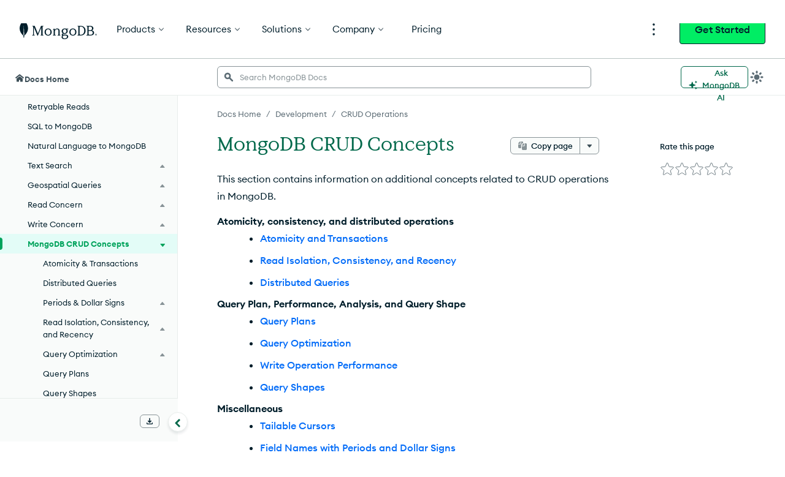

--- FILE ---
content_type: text/html; charset=UTF-8
request_url: https://www.mongodb.com/docs/manual/core/crud/
body_size: 72850
content:
<!DOCTYPE html><html lang="en"><head><meta charSet="utf-8"/><meta http-equiv="x-ua-compatible" content="ie=edge"/><meta name="viewport" content="width=device-width, initial-scale=1, shrink-to-fit=no"/><meta http-equiv="Content-Type" content="text/html; charset=utf-8"/><meta name="release" content="1.0"/><meta name="version" content="master"/><link rel="shortcut icon" href="https://www.mongodb.com/docs/assets/favicon.ico"/><meta name="generator" content="Gatsby 5.7.0"/><meta name="twitter:card" content="summary_large_image" data-gatsby-head="true"/><meta name="twitter:site" content="@mongodb" data-gatsby-head="true"/><meta property="twitter:title" content="MongoDB CRUD Concepts - Database Manual - MongoDB Docs" data-gatsby-head="true"/><meta name="twitter:image" content="https://www.mongodb.com/docs/assets/meta_generic.png" data-gatsby-head="true"/><meta name="twitter:image:alt" content="MongoDB logo featuring a green leaf on a dark green background." data-gatsby-head="true"/><meta property="og:title" content="MongoDB CRUD Concepts - Database Manual - MongoDB Docs" data-gatsby-head="true"/><meta property="og:url" content="https://www.mongodb.com/docs/manual/core/crud/" data-gatsby-head="true"/><meta property="og:image" content="https://www.mongodb.com/docs/assets/meta_generic.png" data-gatsby-head="true"/><meta property="og:image:secure_url" content="https://www.mongodb.com/docs/assets/meta_generic.png" data-gatsby-head="true"/><meta property="og:type" content="website" data-gatsby-head="true"/><meta data-testid="directive-meta" name="description" content="Explore concepts related to CRUD operations in MongoDB, including transactions, query optimization, and write operation performance." data-gatsby-head="true"/><meta data-testid="directive-meta" name="robots" content="noindex, nosnippet" data-gatsby-head="true"/><style data-href="/docs/manual/styles.72972cfdf9915fe43d56.css" data-identity="gatsby-global-css">.collapsible{border-top:1px solid #e8edeb;margin-top:32px}.collapsible~.collapsible{border-top:none;margin-top:0}.landing-module--fullWidth--e9978{margin:40px auto!important}.landing-module--document--ebe3b{padding:8px 15px 0}hr,input[type=search]{box-sizing:content-box}figure{margin:0}.fa-ul>li,.fa4-ul>li,sub,sup{position:relative}[class*=icon-],button,select{text-transform:none}.charts-icon,.fa4{text-rendering:auto}dt:hover>a.headerlink,h1:hover>a.headerlink,h2:hover>a.headerlink,h3:hover>a.headerlink,h4:hover>a.headerlink,h5:hover>a.headerlink,h6:hover>a.headerlink{visibility:visible}th{padding-right:5px}html{-webkit-tap-highlight-color:transparent}.fa-ul,.fa4-ul{list-style-type:none}*,.content,:after,:before{box-sizing:border-box}table{border-collapse:collapse}@font-face{font-family:Source Code Pro;font-style:normal;font-weight:300;src:url(https://fonts.gstatic.com/s/sourcecodepro/v13/HI_XiYsKILxRpg3hIP6sJ7fM7PqtlsnDs-cv.ttf) format("truetype")}@font-face{font-family:Source Code Pro;font-style:normal;font-weight:400;src:url(https://fonts.gstatic.com/s/sourcecodepro/v13/HI_SiYsKILxRpg3hIP6sJ7fM7PqlPevT.ttf) format("truetype")}@font-face{font-family:Source Code Pro;font-style:normal;font-weight:500;src:url(https://fonts.gstatic.com/s/sourcecodepro/v13/HI_XiYsKILxRpg3hIP6sJ7fM7PqtzsjDs-cv.ttf) format("truetype")}@font-face{font-family:Source Code Pro;font-style:normal;font-weight:700;src:url(https://fonts.gstatic.com/s/sourcecodepro/v13/HI_XiYsKILxRpg3hIP6sJ7fM7Pqths7Ds-cv.ttf) format("truetype")} /*!
 * Bootstrap v3.0.0
 *
 * Copyright 2013 Twitter, Inc
 * Licensed under the Apache License v2.0
 * http://www.apache.org/licenses/LICENSE-2.0
 *
 * Designed and built with all the love in the world by @mdo and @fat.
 */ /*! normalize.css v2.1.0 | MIT License | git.io/normalize */details,figure,footer,header,input[type=file],main,nav,section,summary{display:block}canvas,video{display:inline-block}select[multiple],select[size]{height:auto}[hidden]{display:none}html{-webkit-text-size-adjust:100%;-ms-text-size-adjust:100%;font-family:sans-serif}.open>a,a:active,a:hover{outline:0}h1{margin:.67em 0}b,dt,strong{font-weight:700}h1 .guilabel,h2 .guilabel,h3 .guilabel,h4 .guilabel,h5 .guilabel,h6 .guilabel{font-style:italic}a>em,address,cite{font-style:normal}q{quotes:"\201C""\201D""\2018""\2019"}sub,sup{font-size:75%;line-height:0;vertical-align:baseline}textarea{vertical-align:top}sup{top:-.5em}sub{bottom:-.25em}body.no-scroll,svg:not(:root){overflow:hidden}h1,h2,h3,hr{margin-top:20px}h1,h2,h3,h4,h5,h6,ol,ul{margin-bottom:10px}button,input,select,textarea{font-size:100%;margin:0}hr{margin-bottom:20px}button,input{line-height:normal}body{line-height:1.428571429}button,html input[type=button],input[type=reset],input[type=submit]{-webkit-appearance:button;cursor:pointer}button[disabled],html input[disabled]{cursor:default}input[type=checkbox]{box-sizing:border-box;padding:0}input[type=search]{-webkit-appearance:textfield;box-sizing:border-box}input[type=search]::-webkit-search-cancel-button,input[type=search]::-webkit-search-decoration{-webkit-appearance:none}button::-moz-focus-inner,input::-moz-focus-inner{border:0;padding:0}table{border-spacing:0;max-width:100%}@media print{blockquote,img,pre,tr{page-break-inside:avoid}*{background:0 0!important;box-shadow:none!important;color:#000!important;text-shadow:none!important}a,a:visited{text-decoration:underline}blockquote,pre{border:1px solid #999}thead{display:table-header-group}@page{margin:2cm .5cm}h2,h3,p{orphans:3;widows:3}h2,h3{page-break-after:avoid}}body,div.highlight{background-color:#fff}body{font-size:14px}button,input,select,textarea{font-family:inherit;font-size:inherit;line-height:inherit}button,input,select[multiple],textarea{background-image:none}a:focus,input[type=checkbox]:focus,input[type=file]:focus{outline:thin dotted #333;outline:5px auto -webkit-focus-ring-color;outline-offset:-2px}label{display:inline-block}hr{border-top:1px solid #eee;height:0}small{font-size:85%}div.body td{text-align:left}h1 small,h2 small,h3 small,h4 small,h5 small,h6 small{color:#999;font-weight:400;line-height:1}h4,h5,h6{margin-top:10px}blockquote p:last-child,div.body li>p.first,li div.line-block,ol ol,ol ul,ul ol,ul ul{margin-bottom:0}address{margin-bottom:20px}dd,dt{line-height:1.428571429}blockquote{border-left:5px solid #eee;margin:0 0 20px;padding:10px 20px}blockquote p{font-size:17.5px;font-weight:300;line-height:1.25}blockquote small{color:#999;display:block}blockquote small:before{content:"\2014 \00A0"}blockquote:after,blockquote:before,q:after,q:before{content:""}.container{margin-left:auto;margin-right:auto;padding-left:15px;padding-right:15px}.container:after,.container:before{content:" ";display:table}.container:after{clear:both}.fa-pull-left,.fa4-pull-left{float:left}@media (min-width:768px){.container{max-width:750px}}@media (min-width:992px){.container{max-width:970px}}label:not([for*=-message-rating]){font-weight:700;margin-bottom:5px}input[type=checkbox]{line-height:normal;margin:4px 0 0}input[type=number]::-webkit-inner-spin-button,input[type=number]::-webkit-outer-spin-button{height:auto}dl{margin-bottom:15px}input[type=checkbox][disabled]{cursor:not-allowed}dd,dd table,dd ul{margin-bottom:10px}.fa-pull-right,.fa4-pull-right{float:right}input[type=text]:disabled{color:#333}th{text-align:left}.fa-fw,.fa-li,.fa-stack-1x,.fa-stack-2x,.fa4-fw,.fa4-li{text-align:center}.line-block .line-block{margin-bottom:0;margin-top:0}.fa,.fab,.fal,.far,.fas,[class*=icon-]{-moz-osx-font-smoothing:grayscale;-webkit-font-smoothing:antialiased;font-style:normal;font-variant:normal;line-height:1}.far,[class*=icon-]{font-weight:400}@media (min-width:1200px){.container{max-width:1170px}}.fa-stack,.fa4{display:inline-block}@font-face{font-family:icomoon;font-style:normal;font-weight:800;src:url(//media.mongodb.org/fonts/icomoon.eot?qcwgdc);src:url(//media.mongodb.org/fonts/icomoon.eot?#iefixqcwgdc) format("embedded-opentype"),url(//media.mongodb.org/fonts/icomoon.ttf?qcwgdc) format("truetype"),url(//media.mongodb.org/fonts/icomoon.woff?qcwgdc) format("woff"),url(//media.mongodb.org/fonts/icomoon.svg?qcwgdc#icomoon) format("svg")}[class*=icon-]{speak:none;font-feature-settings:normal;font-family:icomoon}:root{--black:#001e2b;--gray-dark4:#112733;--gray-dark3:#1c2d38;--gray-dark2:#3d4f58;--gray-dark1:#5c6c75;--gray-base:#889397;--gray-light1:#c1c7c6;--gray-light2:#e8edeb;--gray-light3:#f9fbfa;--mongodb-green:#13aa52;--mongodb-green:var(--leaf);--blue-dark3:#0c2657;--blue-dark2:#083c90;--blue-dark1:#1254b7;--blue-base:#016bf8;--blue-light1:#0498ec;--blue-light2:#c3e7fe;--blue-light3:#e1f7ff;--green-dark3:#023430;--green-dark2:#00684a;--green-dark1:#00a35c;--green-base:#00ed64;--green-light1:#71f6ba;--green-light2:#c0fae6;--green-light3:#e3fcf7;--leaf:#13aa52;--fern:#12924f;--forest:#116149;--fog:#b8c4c2;--graphite:#21313c;--white:#fff;--day-spa:#e8edeb;--spring:#91c851;--daffodile:#ffdd49;--mongodb-green-light:#c2e0b4;--mongodb-green-neutral:#eff6ec;--green-secondary:#3c6626;--blush:#f4758b;--blush-light:#f9c7d0;--blush-neutral:#fdf1f2;--air:#c2deff;--air-light:#e7f0f9;--air-neutral:#f3f7fd;--marigold:#f4b65d;--marigold-light:#f6d29d;--marigold-neutral:#fff7ee;--tomato:#ef4c4c;--light-grey-green:#c2e0b4;--light-tan:#f6d29d;--charcoal-grey-two:#424950;--grey-primary:#b3bbc1;--grey-secondary:#616161;--light-grey-primary:#e0e7e8;--light-grey-secondary:#f5f6f7;--primary-shadow:rgba(0,0,0,.1);--mms-alert-blue:#43b1e5;--mms-alert-red:#ef4c4c;--mms-alert-red-dark:color(var(--alert-red) tint(25%));--mms-gray1:#464c4f;--mms-gray5:#babdbe;--mms-green2:#13aa52;--mms-warning-text:#ffb618;--sans-serif:"Euclid Circular A","Helvetica Neue",sans-serif;--monospace:"Source Code Pro",monospace;--hr-style:1px solid #e0e7e8;--hr-style:1px solid var(--light-grey-primary);--image-chevron:url('data:image/svg+xml;utf8,<svg xmlns="http://www.w3.org/2000/svg" height="12" width="7.4"><path d="M1.4 0L0 1.4 4.6 6 0 10.6 1.4 12l6-6z" fill="%2369b241"/></svg>') no-repeat center;--chevron-width:16px;--image-caret:url('data:image/svg+xml;utf8,<svg xmlns="http://www.w3.org/2000/svg" height="4.5" width="7.9"><path d="M7.8.1a.5.5 0 0 0-.4-.1H.5a.5.5 0 0 0-.4.1.5.5 0 0 0-.1.4l.1.3 3.5 3.5a.5.5 0 0 0 .4.2c.1 0 .2 0 .3-.2L7.8.8a.5.5 0 0 0 .1-.3L7.8.1z" fill="%32464c4f"/></svg>') no-repeat center;--caret-width:10px;--exclamation-circle:"\f06a";--check-circle:"\f058";--lg-color-dark-mode:var(--day-spa)} /*!
 * Font Awesome Free 5.3.1 by @fontawesome - https://fontawesome.com
 * License - https://fontawesome.com/license/free (Icons: CC BY 4.0, Fonts: SIL OFL 1.1, Code: MIT License)
 */.fa,.fab,.fal,.far,.fas{font-feature-settings:normal;display:inline-block;text-rendering:auto}.fa-lg{font-size:1.33333em;line-height:.75em;vertical-align:-.0667em}.fa-xs{font-size:.75em}.fa-sm{font-size:.875em}.fa-1x{font-size:1em}.fa-2x,.fa-stack-2x,.fa4-2x,.fa4-stack-2x{font-size:2em}.fa-3x,.fa4-3x{font-size:3em}.fa-4x,.fa4-4x{font-size:4em}.fa-5x,.fa4-5x{font-size:5em}.fa-6x{font-size:6em}.fa-7x{font-size:7em}.fa-8x{font-size:8em}.fa-9x{font-size:9em}.fa-10x{font-size:10em}.fa-fw{width:1.25em}.fa-ul{margin-left:2.5em;padding-left:0}.fa-li{left:-2em;line-height:inherit;position:absolute;width:2em}.fa-border{border:.08em solid #eee;border-radius:.1em;padding:.2em .25em .15em}.fa.fa-pull-left,.fa4.fa4-pull-left,.fab.fa-pull-left,.fal.fa-pull-left,.far.fa-pull-left,.fas.fa-pull-left{margin-right:.3em}.fa.fa-pull-right,.fa4.fa4-pull-right,.fab.fa-pull-right,.fal.fa-pull-right,.far.fa-pull-right,.fas.fa-pull-right{margin-left:.3em}.fa-spin,.fa4-spin{animation:fa-spin 2s linear infinite}.fa-pulse,.fa4-pulse{animation:fa-spin 1s steps(8) infinite}.fa-rotate-90,.fa4-rotate-90{transform:rotate(90deg)}.fa-rotate-180,.fa4-rotate-180{transform:rotate(180deg)}.fa-rotate-270,.fa4-rotate-270{transform:rotate(270deg)}.fa-flip-horizontal,.fa4-flip-horizontal{transform:scaleX(-1)}.fa-flip-vertical,.fa4-flip-vertical{transform:scaleY(-1)}.fa-flip-horizontal.fa-flip-vertical{transform:scale(-1)}:root .fa-flip-horizontal,:root .fa-flip-vertical,:root .fa-rotate-180,:root .fa-rotate-270,:root .fa-rotate-90,:root .fa4-flip-horizontal,:root .fa4-flip-vertical,:root .fa4-rotate-180,:root .fa4-rotate-270,:root .fa4-rotate-90{filter:none}.fa-stack{height:2em;line-height:2em;position:relative;vertical-align:middle;width:2em}.fa4-li{position:absolute}.fa-stack-1x,.fa-stack-2x{left:0;position:absolute;width:100%}.fa-stack-1x,.fa4-stack-1x{line-height:inherit}.fa-inverse,.fa4-inverse{color:#fff}.fa-500px:before,.fa4-500px:before{content:"\f26e"}@font-face{font-family:Font Awesome\ 5 Brands;font-style:normal;font-weight:400;src:url(https://use.fontawesome.com/releases/v5.3.1/webfonts/fa-brands-400.eot);src:url(https://use.fontawesome.com/releases/v5.3.1/webfonts/fa-brands-400.eot?#iefix) format("embedded-opentype"),url(https://use.fontawesome.com/releases/v5.3.1/webfonts/fa-brands-400.woff2) format("woff2"),url(https://use.fontawesome.com/releases/v5.3.1/webfonts/fa-brands-400.woff) format("woff"),url(https://use.fontawesome.com/releases/v5.3.1/webfonts/fa-brands-400.ttf) format("truetype"),url(https://use.fontawesome.com/releases/v5.3.1/webfonts/fa-brands-400.svg#fontawesome) format("svg")}.fab{font-family:Font Awesome\ 5 Brands}.fa,.far,.fas{font-family:Font Awesome\ 5 Free}@font-face{font-family:Font Awesome\ 5 Free;font-style:normal;font-weight:400;src:url(https://use.fontawesome.com/releases/v5.3.1/webfonts/fa-regular-400.eot);src:url(https://use.fontawesome.com/releases/v5.3.1/webfonts/fa-regular-400.eot?#iefix) format("embedded-opentype"),url(https://use.fontawesome.com/releases/v5.3.1/webfonts/fa-regular-400.woff2) format("woff2"),url(https://use.fontawesome.com/releases/v5.3.1/webfonts/fa-regular-400.woff) format("woff"),url(https://use.fontawesome.com/releases/v5.3.1/webfonts/fa-regular-400.ttf) format("truetype"),url(https://use.fontawesome.com/releases/v5.3.1/webfonts/fa-regular-400.svg#fontawesome) format("svg")}@font-face{font-family:Font Awesome\ 5 Free;font-style:normal;font-weight:900;src:url(https://use.fontawesome.com/releases/v5.3.1/webfonts/fa-solid-900.eot);src:url(https://use.fontawesome.com/releases/v5.3.1/webfonts/fa-solid-900.eot?#iefix) format("embedded-opentype"),url(https://use.fontawesome.com/releases/v5.3.1/webfonts/fa-solid-900.woff2) format("woff2"),url(https://use.fontawesome.com/releases/v5.3.1/webfonts/fa-solid-900.woff) format("woff"),url(https://use.fontawesome.com/releases/v5.3.1/webfonts/fa-solid-900.ttf) format("truetype"),url(https://use.fontawesome.com/releases/v5.3.1/webfonts/fa-solid-900.svg#fontawesome) format("svg")}.fa,.fas{font-weight:900} /*!
 *  Font Awesome 4.7.0 by @davegandy - http://fontawesome.io - @fontawesome
 *  License - http://fontawesome.io/license (Font: SIL OFL 1.1, CSS: MIT License)
 */@font-face{font-family:FontAwesome4;font-style:normal;font-weight:400;src:url(/docs/upcoming/static/fontawesome4-webfont-20fd1704ea223900efa9fd4e869efb08.woff2) format("woff2"),url(/docs/upcoming/static/fontawesome4-webfont-f691f37e57f04c152e2315ab7dbad881.woff) format("woff"),url(/docs/upcoming/static/fontawesome4-webfont-1e59d2330b4c6deb84b340635ed36249.ttf) format("truetype")}.fa4{-webkit-font-smoothing:antialiased;-moz-osx-font-smoothing:grayscale;font:14px/1 FontAwesome4;font-size:inherit}.charts-icon,.mms-icon,.mms-org-icon{-moz-osx-font-smoothing:grayscale;display:inline-block;font-style:normal}.charts-icon,body{-webkit-font-smoothing:antialiased}.fa4-lg{font-size:1.33333333em;line-height:.75em;vertical-align:-15%}.fa4-stack,img{vertical-align:middle}.fa4-fw{width:1.28571429em}.fa4-ul{margin-left:2.14285714em;padding-left:0}.fa4-li{left:-2.14285714em;top:.14285714em;width:2.14285714em}.fa4-li.fa4-lg{left:-1.85714286em}.fa4-border{border:.08em solid #eee;border-radius:.1em;padding:.2em .25em .15em}@keyframes fa-spin{0%{transform:rotate(0)}to{transform:rotate(359deg)}}.fa4-stack{display:inline-block;height:2em;line-height:2em;position:relative;width:2em}.fa4-stack-1x,.fa4-stack-2x{left:0;position:absolute;text-align:center;width:100%}.mms-icon,.mms-org-icon{font-size:16px;position:relative}.mms-icon:after,.mms-org-icon:after{left:0;position:absolute;top:0}.mms-icon{font-family:MMSIcons-Regular}.mms-org-icon{font-family:MMSOrgIcons-Regular}.charts-icon{font-feature-settings:normal;font-family:ChartsIcons;font-variant:normal;line-height:1}dd{margin-top:3px}div.body{transition:opacity .25s linear}.first{margin-top:0!important}.linenos pre{background-color:transparent}dd{margin-left:30px}.line-block{display:block;margin-bottom:1em;margin-top:1em}.line-block .line-block{margin-left:1.5em}.linenos{float:left;padding-top:24px;width:2em}@media print{div.document{margin:0!important;width:100%}}div td pre{background-color:transparent}@font-face{font-family:MMSIcons-Regular;font-style:normal;font-weight:400;src:url(/docs/upcoming/static/MMSIcons-Regular-5bedbe88351f7667a2a81586d558e5ff.woff2) format("woff2"),url(/docs/upcoming/static/MMSIcons-Regular-d25e35eae17c6f40768c83dc7149b0a8.woff) format("woff"),url(/docs/upcoming/static/MMSIcons-Regular-960c944a07e1714bb4a828f117e5aa8b.ttf) format("truetype")}@font-face{font-family:MMSOrgIcons-Regular;font-style:normal;font-weight:400;src:url([data-uri]) format("woff2"),url([data-uri]) format("woff"),url([data-uri]) format("truetype")}@font-face{font-family:ChartsIcons;font-style:normal;font-weight:400;src:url([data-uri]) format("woff2"),url([data-uri]) format("woff"),url([data-uri]) format("truetype")}@font-face{font-display:swap;font-family:Euclid Circular A;font-style:normal;font-weight:700;src:url(/docs/upcoming/static/EuclidCircularA-Semibold-WebXL-fa7f7a6de763f3fc0ef6d7bce19a5b97.woff) format("woff")}div.document{margin-left:25px}div.section>h1+dl.dbcommand>dt,div.section>h1+dl.expression>dt,div.section>h1+dl.group>dt,div.section>h1+dl.method>dt,div.section>h1+dl.operator>dt,div.section>h1+dl.pipeline>dt,div.section>h1+dl.projection>dt,dl.binary{display:none}.highlight ::-webkit-scrollbar{-webkit-appearance:none;height:5px;width:7px}.highlight ::-webkit-scrollbar-thumb{background-color:rgba(0,0,0,.5);border-radius:0;height:0}body{color:#21313c;font-family:Euclid Circular A,Helvetica Neue,Helvetica,Arial,sans-serif;margin:0;padding:0}hr{border:1px solid #b1b4b6}div.body h1+dl,div.body h1+p,div.body h2+dl,div.body h2+p,div.body h3+dl,div.body h3+p,div.body h4+dl,div.body h4+p{padding:0;text-indent:0}a code{font-weight:400}dl.method dt{margin-bottom:24px}dl.method>dt big{font-size:16px;font-weight:300}dl.method>dt em{font-style:normal;font-weight:700}.content{display:flex;font-size:16px;line-height:24px;margin:45px auto 0}@media (max-width:1340px){.document{margin-left:25px}}@media (min-width:1121px) and (max-width:1340px){.document{margin-left:25px}}@media (max-width:1024px){.document{margin-left:25px}}#tooltip-1{z-index:3}

/*!
 * Font Awesome Free 5.3.1 by @fontawesome - https://fontawesome.com
 * License - https://fontawesome.com/license/free (Icons: CC BY 4.0, Fonts: SIL OFL 1.1, Code: MIT License)
 */.fa-accessible-icon:before{content:"\f368"}.fa-accusoft:before{content:"\f369"}.fa-ad:before{content:"\f641"}.fa-address-book:before,.fa4-address-book:before{content:"\f2b9"}.fa-address-card:before,.fa4-address-card:before,.fa4-vcard:before{content:"\f2bb"}.fa-adjust:before,.fa4-adjust:before{content:"\f042"}.fa-adn:before,.fa4-adn:before{content:"\f170"}.fa-adversal:before{content:"\f36a"}.fa-affiliatetheme:before{content:"\f36b"}.fa-air-freshener:before{content:"\f5d0"}.fa-algolia:before{content:"\f36c"}.fa-align-center:before,.fa4-align-center:before{content:"\f037"}.fa-align-justify:before,.fa4-align-justify:before{content:"\f039"}.fa-align-left:before,.fa4-align-left:before{content:"\f036"}.fa-align-right:before,.fa4-align-right:before{content:"\f038"}.fa-alipay:before{content:"\f642"}.fa-allergies:before{content:"\f461"}.fa-amazon:before,.fa4-amazon:before{content:"\f270"}.fa-amazon-pay:before{content:"\f42c"}.fa-ambulance:before,.fa4-ambulance:before{content:"\f0f9"}.fa-american-sign-language-interpreting:before,.fa4-american-sign-language-interpreting:before,.fa4-asl-interpreting:before{content:"\f2a3"}.fa-amilia:before{content:"\f36d"}.fa-anchor:before,.fa4-anchor:before{content:"\f13d"}.fa-android:before,.fa4-android:before{content:"\f17b"}.fa-angellist:before,.fa4-angellist:before{content:"\f209"}.fa-angle-double-down:before,.fa4-angle-double-down:before{content:"\f103"}.fa-angle-double-left:before,.fa4-angle-double-left:before{content:"\f100"}.fa-angle-double-right:before,.fa4-angle-double-right:before{content:"\f101"}.fa-angle-double-up:before,.fa4-angle-double-up:before{content:"\f102"}.fa-angle-down:before,.fa4-angle-down:before{content:"\f107"}.fa-angle-left:before,.fa4-angle-left:before{content:"\f104"}.fa-angle-right:before,.fa4-angle-right:before{content:"\f105"}.fa-angle-up:before,.fa4-angle-up:before{content:"\f106"}.fa-angry:before{content:"\f556"}.fa-angrycreative:before{content:"\f36e"}.fa-angular:before{content:"\f420"}.fa-ankh:before{content:"\f644"}.fa-app-store:before{content:"\f36f"}.fa-app-store-ios:before{content:"\f370"}.fa-apper:before{content:"\f371"}.fa-apple:before,.fa4-apple:before{content:"\f179"}.fa-apple-alt:before{content:"\f5d1"}.fa-apple-pay:before{content:"\f415"}.fa-archive:before,.fa4-archive:before{content:"\f187"}.fa-archway:before{content:"\f557"}.fa-arrow-alt-circle-down:before{content:"\f358"}.fa-arrow-alt-circle-left:before{content:"\f359"}.fa-arrow-alt-circle-right:before{content:"\f35a"}.fa-arrow-alt-circle-up:before{content:"\f35b"}.fa-arrow-circle-down:before,.fa4-arrow-circle-down:before{content:"\f0ab"}.fa-arrow-circle-left:before,.fa4-arrow-circle-left:before{content:"\f0a8"}.fa-arrow-circle-right:before,.fa4-arrow-circle-right:before{content:"\f0a9"}.fa-arrow-circle-up:before,.fa4-arrow-circle-up:before{content:"\f0aa"}.fa-arrow-down:before,.fa4-arrow-down:before{content:"\f063"}.fa-arrow-left:before,.fa4-arrow-left:before{content:"\f060"}.fa-arrow-right:before,.fa4-arrow-right:before{content:"\f061"}.fa-arrow-up:before,.fa4-arrow-up:before{content:"\f062"}.fa-arrows-alt:before,.fa4-arrows-alt:before{content:"\f0b2"}.fa-arrows-alt-h:before{content:"\f337"}.fa-arrows-alt-v:before{content:"\f338"}.fa-assistive-listening-systems:before,.fa4-assistive-listening-systems:before{content:"\f2a2"}.fa-asterisk:before,.fa4-asterisk:before{content:"\f069"}.fa-asymmetrik:before{content:"\f372"}.fa-at:before,.fa4-at:before{content:"\f1fa"}.fa-atlas:before{content:"\f558"}.fa-atom:before{content:"\f5d2"}.fa-audible:before{content:"\f373"}.fa-audio-description:before,.fa4-audio-description:before{content:"\f29e"}.fa-autoprefixer:before{content:"\f41c"}.fa-avianex:before{content:"\f374"}.fa-aviato:before{content:"\f421"}.fa-award:before{content:"\f559"}.fa-aws:before{content:"\f375"}.fa-backspace:before{content:"\f55a"}.fa-backward:before,.fa4-backward:before{content:"\f04a"}.fa-balance-scale:before,.fa4-balance-scale:before{content:"\f24e"}.fa-ban:before,.fa4-ban:before{content:"\f05e"}.fa-band-aid:before{content:"\f462"}.fa-bandcamp:before,.fa4-bandcamp:before{content:"\f2d5"}.fa-barcode:before,.fa4-barcode:before{content:"\f02a"}.fa-bars:before,.fa4-bars:before,.fa4-navicon:before,.fa4-reorder:before{content:"\f0c9"}.fa-baseball-ball:before{content:"\f433"}.fa-basketball-ball:before{content:"\f434"}.fa-bath:before,.fa4-bath:before,.fa4-bathtub:before,.fa4-s15:before{content:"\f2cd"}.fa-battery-empty:before,.fa4-battery-0:before,.fa4-battery-empty:before{content:"\f244"}.fa-battery-full:before,.fa4-battery-4:before,.fa4-battery-full:before,.fa4-battery:before{content:"\f240"}.fa-battery-half:before,.fa4-battery-2:before,.fa4-battery-half:before{content:"\f242"}.fa-battery-quarter:before,.fa4-battery-1:before,.fa4-battery-quarter:before{content:"\f243"}.fa-battery-three-quarters:before,.fa4-battery-3:before,.fa4-battery-three-quarters:before{content:"\f241"}.fa-bed:before,.fa4-bed:before,.fa4-hotel:before{content:"\f236"}.fa-beer:before,.fa4-beer:before{content:"\f0fc"}.fa-behance:before,.fa4-behance:before{content:"\f1b4"}.fa-behance-square:before,.fa4-behance-square:before{content:"\f1b5"}.fa-bell:before,.fa4-bell:before{content:"\f0f3"}.fa-bell-slash:before,.fa4-bell-slash:before{content:"\f1f6"}.fa-bezier-curve:before{content:"\f55b"}.fa-bible:before{content:"\f647"}.fa-bicycle:before,.fa4-bicycle:before{content:"\f206"}.fa-bimobject:before{content:"\f378"}.fa-binoculars:before,.fa4-binoculars:before{content:"\f1e5"}.fa-birthday-cake:before,.fa4-birthday-cake:before{content:"\f1fd"}.fa-bitbucket:before,.fa4-bitbucket:before{content:"\f171"}.fa-bitcoin:before{content:"\f379"}.fa-bity:before{content:"\f37a"}.fa-black-tie:before,.fa4-black-tie:before{content:"\f27e"}.fa-blackberry:before{content:"\f37b"}.fa-blender:before{content:"\f517"}.fa-blind:before,.fa4-blind:before{content:"\f29d"}.fa-blogger:before{content:"\f37c"}.fa-blogger-b:before{content:"\f37d"}.fa-bluetooth:before,.fa4-bluetooth:before{content:"\f293"}.fa-bluetooth-b:before,.fa4-bluetooth-b:before{content:"\f294"}.fa-bold:before,.fa4-bold:before{content:"\f032"}.fa-bolt:before,.fa4-bolt:before,.fa4-flash:before{content:"\f0e7"}.fa-bomb:before,.fa4-bomb:before{content:"\f1e2"}.fa-bone:before{content:"\f5d7"}.fa-bong:before{content:"\f55c"}.fa-book:before,.fa4-book:before{content:"\f02d"}.fa-book-open:before{content:"\f518"}.fa-book-reader:before{content:"\f5da"}.fa-bookmark:before,.fa4-bookmark:before{content:"\f02e"}.fa-bowling-ball:before{content:"\f436"}.fa-box:before{content:"\f466"}.fa-box-open:before{content:"\f49e"}.fa-boxes:before{content:"\f468"}.fa-braille:before,.fa4-braille:before{content:"\f2a1"}.fa-brain:before{content:"\f5dc"}.fa-briefcase:before,.fa4-briefcase:before{content:"\f0b1"}.fa-briefcase-medical:before{content:"\f469"}.fa-broadcast-tower:before{content:"\f519"}.fa-broom:before{content:"\f51a"}.fa-brush:before{content:"\f55d"}.fa-btc:before,.fa4-bitcoin:before,.fa4-btc:before{content:"\f15a"}.fa-bug:before,.fa4-bug:before{content:"\f188"}.fa-building:before,.fa4-building:before{content:"\f1ad"}.fa-bullhorn:before,.fa4-bullhorn:before{content:"\f0a1"}.fa-bullseye:before,.fa4-bullseye:before{content:"\f140"}.fa-burn:before{content:"\f46a"}.fa-buromobelexperte:before{content:"\f37f"}.fa-bus:before,.fa4-bus:before{content:"\f207"}.fa-bus-alt:before{content:"\f55e"}.fa-business-time:before{content:"\f64a"}.fa-buysellads:before,.fa4-buysellads:before{content:"\f20d"}.fa-calculator:before,.fa4-calculator:before{content:"\f1ec"}.fa-calendar:before,.fa4-calendar-o:before{content:"\f133"}.fa-calendar-alt:before,.fa4-calendar:before{content:"\f073"}.fa-calendar-check:before,.fa4-calendar-check-o:before{content:"\f274"}.fa-calendar-minus:before,.fa4-calendar-minus-o:before{content:"\f272"}.fa-calendar-plus:before,.fa4-calendar-plus-o:before{content:"\f271"}.fa-calendar-times:before,.fa4-calendar-times-o:before{content:"\f273"}.fa-camera:before,.fa4-camera:before{content:"\f030"}.fa-camera-retro:before,.fa4-camera-retro:before{content:"\f083"}.fa-cannabis:before{content:"\f55f"}.fa-capsules:before{content:"\f46b"}.fa-car:before,.fa4-automobile:before,.fa4-car:before{content:"\f1b9"}.fa-car-alt:before{content:"\f5de"}.fa-car-battery:before{content:"\f5df"}.fa-car-crash:before{content:"\f5e1"}.fa-car-side:before{content:"\f5e4"}.fa-caret-down:before,.fa4-caret-down:before{content:"\f0d7"}.fa-caret-left:before,.fa4-caret-left:before{content:"\f0d9"}.fa-caret-right:before,.fa4-caret-right:before{content:"\f0da"}.fa-caret-square-down:before,.fa4-caret-square-o-down:before,.fa4-toggle-down:before{content:"\f150"}.fa-caret-square-left:before,.fa4-caret-square-o-left:before,.fa4-toggle-left:before{content:"\f191"}.fa-caret-square-right:before,.fa4-caret-square-o-right:before,.fa4-toggle-right:before{content:"\f152"}.fa-caret-square-up:before,.fa4-caret-square-o-up:before,.fa4-toggle-up:before{content:"\f151"}.fa-caret-up:before,.fa4-caret-up:before{content:"\f0d8"}.fa-cart-arrow-down:before,.fa4-cart-arrow-down:before{content:"\f218"}.fa-cart-plus:before,.fa4-cart-plus:before{content:"\f217"}.fa-cc-amazon-pay:before{content:"\f42d"}.fa-cc-amex:before,.fa4-cc-amex:before{content:"\f1f3"}.fa-cc-apple-pay:before{content:"\f416"}.fa-cc-diners-club:before,.fa4-cc-diners-club:before{content:"\f24c"}.fa-cc-discover:before,.fa4-cc-discover:before{content:"\f1f2"}.fa-cc-jcb:before,.fa4-cc-jcb:before{content:"\f24b"}.fa-cc-mastercard:before,.fa4-cc-mastercard:before{content:"\f1f1"}.fa-cc-paypal:before,.fa4-cc-paypal:before{content:"\f1f4"}.fa-cc-stripe:before,.fa4-cc-stripe:before{content:"\f1f5"}.fa-cc-visa:before,.fa4-cc-visa:before{content:"\f1f0"}.fa-centercode:before{content:"\f380"}.fa-certificate:before,.fa4-certificate:before{content:"\f0a3"}.fa-chalkboard:before{content:"\f51b"}.fa-chalkboard-teacher:before{content:"\f51c"}.fa-charging-station:before{content:"\f5e7"}.fa-chart-area:before,.fa4-area-chart:before{content:"\f1fe"}.fa-chart-bar:before,.fa4-bar-chart-o:before,.fa4-bar-chart:before{content:"\f080"}.fa-chart-line:before,.fa4-line-chart:before{content:"\f201"}.fa-chart-pie:before,.fa4-pie-chart:before{content:"\f200"}.fa-check:before,.fa4-check:before{content:"\f00c"}.fa-check-circle:before,.fa4-check-circle:before{content:"\f058"}.fa-check-double:before{content:"\f560"}.fa-check-square:before,.fa4-check-square:before{content:"\f14a"}.fa-chess:before{content:"\f439"}.fa-chess-bishop:before{content:"\f43a"}.fa-chess-board:before{content:"\f43c"}.fa-chess-king:before{content:"\f43f"}.fa-chess-knight:before{content:"\f441"}.fa-chess-pawn:before{content:"\f443"}.fa-chess-queen:before{content:"\f445"}.fa-chess-rook:before{content:"\f447"}.fa-chevron-circle-down:before,.fa4-chevron-circle-down:before{content:"\f13a"}.fa-chevron-circle-left:before,.fa4-chevron-circle-left:before{content:"\f137"}.fa-chevron-circle-right:before,.fa4-chevron-circle-right:before{content:"\f138"}.fa-chevron-circle-up:before,.fa4-chevron-circle-up:before{content:"\f139"}.fa-chevron-down:before,.fa4-chevron-down:before{content:"\f078"}.fa-chevron-left:before,.fa4-chevron-left:before{content:"\f053"}.fa-chevron-right:before,.fa4-chevron-right:before{content:"\f054"}.fa-chevron-up:before,.fa4-chevron-up:before{content:"\f077"}.fa-child:before,.fa4-child:before{content:"\f1ae"}.fa-chrome:before,.fa4-chrome:before{content:"\f268"}.fa-church:before{content:"\f51d"}.fa-circle:before,.fa4-circle:before{content:"\f111"}.fa-circle-notch:before,.fa4-circle-o-notch:before{content:"\f1ce"}.fa-city:before{content:"\f64f"}.fa-clipboard:before{content:"\f328"}.fa-clipboard-check:before{content:"\f46c"}.fa-clipboard-list:before{content:"\f46d"}.fa-clock:before,.fa4-clock-o:before{content:"\f017"}.fa-clone:before,.fa4-clone:before{content:"\f24d"}.fa-closed-captioning:before,.fa4-cc:before{content:"\f20a"}.fa-cloud:before,.fa4-cloud:before{content:"\f0c2"}.fa-cloud-download-alt:before{content:"\f381"}.fa-cloud-upload-alt:before{content:"\f382"}.fa-cloudscale:before{content:"\f383"}.fa-cloudsmith:before{content:"\f384"}.fa-cloudversify:before{content:"\f385"}.fa-cocktail:before{content:"\f561"}.fa-code:before,.fa4-code:before{content:"\f121"}.fa-code-branch:before,.fa4-code-fork:before{content:"\f126"}.fa-codepen:before,.fa4-codepen:before{content:"\f1cb"}.fa-codiepie:before,.fa4-codiepie:before{content:"\f284"}.fa-coffee:before,.fa4-coffee:before{content:"\f0f4"}.fa-cog:before,.fa4-cog:before,.fa4-gear:before{content:"\f013"}.fa-cogs:before,.fa4-cogs:before,.fa4-gears:before{content:"\f085"}.fa-coins:before{content:"\f51e"}.fa-columns:before,.fa4-columns:before{content:"\f0db"}.fa-comment:before,.fa4-comment:before{content:"\f075"}.fa-comment-alt:before,.fa4-commenting:before{content:"\f27a"}.fa-comment-dollar:before{content:"\f651"}.fa-comment-dots:before{content:"\f4ad"}.fa-comment-slash:before{content:"\f4b3"}.fa-comments:before,.fa4-comments:before{content:"\f086"}.fa-comments-dollar:before{content:"\f653"}.fa-compact-disc:before{content:"\f51f"}.fa-compass:before,.fa4-compass:before{content:"\f14e"}.fa-compress:before,.fa4-compress:before{content:"\f066"}.fa-concierge-bell:before{content:"\f562"}.fa-connectdevelop:before,.fa4-connectdevelop:before{content:"\f20e"}.fa-contao:before,.fa4-contao:before{content:"\f26d"}.fa-cookie:before{content:"\f563"}.fa-cookie-bite:before{content:"\f564"}.fa-copy:before,.fa4-copy:before,.fa4-files-o:before{content:"\f0c5"}.fa-copyright:before,.fa4-copyright:before{content:"\f1f9"}.fa-couch:before{content:"\f4b8"}.fa-cpanel:before{content:"\f388"}.fa-creative-commons:before,.fa4-creative-commons:before{content:"\f25e"}.fa-creative-commons-by:before{content:"\f4e7"}.fa-creative-commons-nc:before{content:"\f4e8"}.fa-creative-commons-nc-eu:before{content:"\f4e9"}.fa-creative-commons-nc-jp:before{content:"\f4ea"}.fa-creative-commons-nd:before{content:"\f4eb"}.fa-creative-commons-pd:before{content:"\f4ec"}.fa-creative-commons-pd-alt:before{content:"\f4ed"}.fa-creative-commons-remix:before{content:"\f4ee"}.fa-creative-commons-sa:before{content:"\f4ef"}.fa-creative-commons-sampling:before{content:"\f4f0"}.fa-creative-commons-sampling-plus:before{content:"\f4f1"}.fa-creative-commons-share:before{content:"\f4f2"}.fa-credit-card:before,.fa4-credit-card:before{content:"\f09d"}.fa-crop:before,.fa4-crop:before{content:"\f125"}.fa-crop-alt:before{content:"\f565"}.fa-cross:before{content:"\f654"}.fa-crosshairs:before,.fa4-crosshairs:before{content:"\f05b"}.fa-crow:before{content:"\f520"}.fa-crown:before{content:"\f521"}.fa-css3:before,.fa4-css3:before{content:"\f13c"}.fa-css3-alt:before{content:"\f38b"}.fa-cube:before,.fa4-cube:before{content:"\f1b2"}.fa-cubes:before,.fa4-cubes:before{content:"\f1b3"}.fa-cut:before,.fa4-cut:before,.fa4-scissors:before{content:"\f0c4"}.fa-cuttlefish:before{content:"\f38c"}.fa-d-and-d:before{content:"\f38d"}.fa-dashcube:before,.fa4-dashcube:before{content:"\f210"}.fa-database:before,.fa4-database:before{content:"\f1c0"}.fa-deaf:before,.fa4-deaf:before,.fa4-deafness:before,.fa4-hard-of-hearing:before{content:"\f2a4"}.fa-delicious:before,.fa4-delicious:before{content:"\f1a5"}.fa-deploydog:before{content:"\f38e"}.fa-deskpro:before{content:"\f38f"}.fa-desktop:before,.fa4-desktop:before{content:"\f108"}.fa-deviantart:before,.fa4-deviantart:before{content:"\f1bd"}.fa-dharmachakra:before{content:"\f655"}.fa-diagnoses:before{content:"\f470"}.fa-dice:before{content:"\f522"}.fa-dice-five:before{content:"\f523"}.fa-dice-four:before{content:"\f524"}.fa-dice-one:before{content:"\f525"}.fa-dice-six:before{content:"\f526"}.fa-dice-three:before{content:"\f527"}.fa-dice-two:before{content:"\f528"}.fa-digg:before,.fa4-digg:before{content:"\f1a6"}.fa-digital-ocean:before{content:"\f391"}.fa-digital-tachograph:before{content:"\f566"}.fa-directions:before{content:"\f5eb"}.fa-discord:before{content:"\f392"}.fa-discourse:before{content:"\f393"}.fa-divide:before{content:"\f529"}.fa-dizzy:before{content:"\f567"}.fa-dna:before{content:"\f471"}.fa-dochub:before{content:"\f394"}.fa-docker:before{content:"\f395"}.fa-dollar-sign:before,.fa4-dollar:before,.fa4-usd:before{content:"\f155"}.fa-dolly:before{content:"\f472"}.fa-dolly-flatbed:before{content:"\f474"}.fa-donate:before{content:"\f4b9"}.fa-door-closed:before{content:"\f52a"}.fa-door-open:before{content:"\f52b"}.fa-dot-circle:before,.fa4-dot-circle-o:before{content:"\f192"}.fa-dove:before{content:"\f4ba"}.fa-download:before,.fa4-download:before{content:"\f019"}.fa-draft2digital:before{content:"\f396"}.fa-drafting-compass:before{content:"\f568"}.fa-draw-polygon:before{content:"\f5ee"}.fa-dribbble:before,.fa4-dribbble:before{content:"\f17d"}.fa-dribbble-square:before{content:"\f397"}.fa-dropbox:before,.fa4-dropbox:before{content:"\f16b"}.fa-drum:before{content:"\f569"}.fa-drum-steelpan:before{content:"\f56a"}.fa-drupal:before,.fa4-drupal:before{content:"\f1a9"}.fa-dumbbell:before{content:"\f44b"}.fa-dyalog:before{content:"\f399"}.fa-earlybirds:before{content:"\f39a"}.fa-ebay:before{content:"\f4f4"}.fa-edge:before,.fa4-edge:before{content:"\f282"}.fa-edit:before,.fa4-edit:before,.fa4-pencil-square-o:before{content:"\f044"}.fa-eject:before,.fa4-eject:before{content:"\f052"}.fa-elementor:before{content:"\f430"}.fa-ellipsis-h:before,.fa4-ellipsis-h:before{content:"\f141"}.fa-ellipsis-v:before,.fa4-ellipsis-v:before{content:"\f142"}.fa-ello:before{content:"\f5f1"}.fa-ember:before{content:"\f423"}.fa-empire:before,.fa4-empire:before,.fa4-ge:before{content:"\f1d1"}.fa-envelope:before,.fa4-envelope:before{content:"\f0e0"}.fa-envelope-open:before,.fa4-envelope-open:before{content:"\f2b6"}.fa-envelope-open-text:before{content:"\f658"}.fa-envelope-square:before,.fa4-envelope-square:before{content:"\f199"}.fa-envira:before,.fa4-envira:before{content:"\f299"}.fa-equals:before{content:"\f52c"}.fa-eraser:before,.fa4-eraser:before{content:"\f12d"}.fa-erlang:before{content:"\f39d"}.fa-ethereum:before{content:"\f42e"}.fa-etsy:before,.fa4-etsy:before{content:"\f2d7"}.fa-euro-sign:before,.fa4-eur:before,.fa4-euro:before{content:"\f153"}.fa-exchange-alt:before{content:"\f362"}.fa-exclamation:before,.fa4-exclamation:before{content:"\f12a"}.fa-exclamation-circle:before,.fa4-exclamation-circle:before{content:"\f06a"}.fa-exclamation-triangle:before,.fa4-exclamation-triangle:before,.fa4-warning:before{content:"\f071"}.fa-expand:before,.fa4-expand:before{content:"\f065"}.fa-expand-arrows-alt:before{content:"\f31e"}.fa-expeditedssl:before,.fa4-expeditedssl:before{content:"\f23e"}.fa-external-link-alt:before{content:"\f35d"}.fa-external-link-square-alt:before{content:"\f360"}.fa-eye:before,.fa4-eye:before{content:"\f06e"}.fa-eye-dropper:before,.fa4-eyedropper:before{content:"\f1fb"}.fa-eye-slash:before,.fa4-eye-slash:before{content:"\f070"}.fa-facebook:before,.fa4-facebook-f:before,.fa4-facebook:before{content:"\f09a"}.fa-facebook-f:before{content:"\f39e"}.fa-facebook-messenger:before{content:"\f39f"}.fa-facebook-square:before,.fa4-facebook-square:before{content:"\f082"}.fa-fast-backward:before,.fa4-fast-backward:before{content:"\f049"}.fa-fast-forward:before,.fa4-fast-forward:before{content:"\f050"}.fa-fax:before,.fa4-fax:before{content:"\f1ac"}.fa-feather:before{content:"\f52d"}.fa-feather-alt:before{content:"\f56b"}.fa-female:before,.fa4-female:before{content:"\f182"}.fa-fighter-jet:before,.fa4-fighter-jet:before{content:"\f0fb"}.fa-file:before,.fa4-file:before{content:"\f15b"}.fa-file-alt:before,.fa4-file-text:before{content:"\f15c"}.fa-file-archive:before,.fa4-file-archive-o:before,.fa4-file-zip-o:before{content:"\f1c6"}.fa-file-audio:before,.fa4-file-audio-o:before,.fa4-file-sound-o:before{content:"\f1c7"}.fa-file-code:before,.fa4-file-code-o:before{content:"\f1c9"}.fa-file-contract:before{content:"\f56c"}.fa-file-download:before{content:"\f56d"}.fa-file-excel:before,.fa4-file-excel-o:before{content:"\f1c3"}.fa-file-export:before{content:"\f56e"}.fa-file-image:before,.fa4-file-image-o:before,.fa4-file-photo-o:before,.fa4-file-picture-o:before{content:"\f1c5"}.fa-file-import:before{content:"\f56f"}.fa-file-invoice:before{content:"\f570"}.fa-file-invoice-dollar:before{content:"\f571"}.fa-file-medical:before{content:"\f477"}.fa-file-medical-alt:before{content:"\f478"}.fa-file-pdf:before,.fa4-file-pdf-o:before{content:"\f1c1"}.fa-file-powerpoint:before,.fa4-file-powerpoint-o:before{content:"\f1c4"}.fa-file-prescription:before{content:"\f572"}.fa-file-signature:before{content:"\f573"}.fa-file-upload:before{content:"\f574"}.fa-file-video:before,.fa4-file-movie-o:before,.fa4-file-video-o:before{content:"\f1c8"}.fa-file-word:before,.fa4-file-word-o:before{content:"\f1c2"}.fa-fill:before{content:"\f575"}.fa-fill-drip:before{content:"\f576"}.fa-film:before,.fa4-film:before{content:"\f008"}.fa-filter:before,.fa4-filter:before{content:"\f0b0"}.fa-fingerprint:before{content:"\f577"}.fa-fire:before,.fa4-fire:before{content:"\f06d"}.fa-fire-extinguisher:before,.fa4-fire-extinguisher:before{content:"\f134"}.fa-firefox:before,.fa4-firefox:before{content:"\f269"}.fa-first-aid:before{content:"\f479"}.fa-first-order:before,.fa4-first-order:before{content:"\f2b0"}.fa-first-order-alt:before{content:"\f50a"}.fa-firstdraft:before{content:"\f3a1"}.fa-fish:before{content:"\f578"}.fa-flag:before,.fa4-flag:before{content:"\f024"}.fa-flag-checkered:before,.fa4-flag-checkered:before{content:"\f11e"}.fa-flask:before,.fa4-flask:before{content:"\f0c3"}.fa-flickr:before,.fa4-flickr:before{content:"\f16e"}.fa-flipboard:before{content:"\f44d"}.fa-flushed:before{content:"\f579"}.fa-fly:before{content:"\f417"}.fa-folder:before,.fa4-folder:before{content:"\f07b"}.fa-folder-minus:before{content:"\f65d"}.fa-folder-open:before,.fa4-folder-open:before{content:"\f07c"}.fa-folder-plus:before{content:"\f65e"}.fa-font:before,.fa4-font:before{content:"\f031"}.fa-font-awesome:before,.fa4-fa:before,.fa4-font-awesome:before{content:"\f2b4"}.fa-font-awesome-alt:before{content:"\f35c"}.fa-font-awesome-flag:before{content:"\f425"}.fa-font-awesome-logo-full:before{content:"\f4e6"}.fa-fonticons:before,.fa4-fonticons:before{content:"\f280"}.fa-fonticons-fi:before{content:"\f3a2"}.fa-football-ball:before{content:"\f44e"}.fa-fort-awesome:before,.fa4-fort-awesome:before{content:"\f286"}.fa-fort-awesome-alt:before{content:"\f3a3"}.fa-forumbee:before,.fa4-forumbee:before{content:"\f211"}.fa-forward:before,.fa4-forward:before{content:"\f04e"}.fa-foursquare:before,.fa4-foursquare:before{content:"\f180"}.fa-free-code-camp:before,.fa4-free-code-camp:before{content:"\f2c5"}.fa-freebsd:before{content:"\f3a4"}.fa-frog:before{content:"\f52e"}.fa-frown:before,.fa4-frown-o:before{content:"\f119"}.fa-frown-open:before{content:"\f57a"}.fa-fulcrum:before{content:"\f50b"}.fa-funnel-dollar:before{content:"\f662"}.fa-futbol:before,.fa4-futbol-o:before,.fa4-soccer-ball-o:before{content:"\f1e3"}.fa-galactic-republic:before{content:"\f50c"}.fa-galactic-senate:before{content:"\f50d"}.fa-gamepad:before,.fa4-gamepad:before{content:"\f11b"}.fa-gas-pump:before{content:"\f52f"}.fa-gavel:before,.fa4-gavel:before,.fa4-legal:before{content:"\f0e3"}.fa-gem:before{content:"\f3a5"}.fa-genderless:before,.fa4-genderless:before{content:"\f22d"}.fa-get-pocket:before,.fa4-get-pocket:before{content:"\f265"}.fa-gg:before,.fa4-gg:before{content:"\f260"}.fa-gg-circle:before,.fa4-gg-circle:before{content:"\f261"}.fa-gift:before,.fa4-gift:before{content:"\f06b"}.fa-git:before,.fa4-git:before{content:"\f1d3"}.fa-git-square:before,.fa4-git-square:before{content:"\f1d2"}.fa-github:before,.fa4-github:before{content:"\f09b"}.fa-github-alt:before,.fa4-github-alt:before{content:"\f113"}.fa-github-square:before,.fa4-github-square:before{content:"\f092"}.fa-gitkraken:before{content:"\f3a6"}.fa-gitlab:before,.fa4-gitlab:before{content:"\f296"}.fa-gitter:before{content:"\f426"}.fa-glass-martini:before,.fa4-glass:before{content:"\f000"}.fa-glass-martini-alt:before{content:"\f57b"}.fa-glasses:before{content:"\f530"}.fa-glide:before,.fa4-glide:before{content:"\f2a5"}.fa-glide-g:before,.fa4-glide-g:before{content:"\f2a6"}.fa-globe:before,.fa4-globe:before{content:"\f0ac"}.fa-globe-africa:before{content:"\f57c"}.fa-globe-americas:before{content:"\f57d"}.fa-globe-asia:before{content:"\f57e"}.fa-gofore:before{content:"\f3a7"}.fa-golf-ball:before{content:"\f450"}.fa-goodreads:before{content:"\f3a8"}.fa-goodreads-g:before{content:"\f3a9"}.fa-google:before,.fa4-google:before{content:"\f1a0"}.fa-google-drive:before{content:"\f3aa"}.fa-google-play:before{content:"\f3ab"}.fa-google-plus:before,.fa4-google-plus-circle:before,.fa4-google-plus-official:before{content:"\f2b3"}.fa-google-plus-g:before,.fa4-google-plus:before{content:"\f0d5"}.fa-google-plus-square:before,.fa4-google-plus-square:before{content:"\f0d4"}.fa-google-wallet:before,.fa4-google-wallet:before{content:"\f1ee"}.fa-gopuram:before{content:"\f664"}.fa-graduation-cap:before,.fa4-graduation-cap:before,.fa4-mortar-board:before{content:"\f19d"}.fa-gratipay:before,.fa4-gittip:before,.fa4-gratipay:before{content:"\f184"}.fa-grav:before,.fa4-grav:before{content:"\f2d6"}.fa-greater-than:before{content:"\f531"}.fa-greater-than-equal:before{content:"\f532"}.fa-grimace:before{content:"\f57f"}.fa-grin:before{content:"\f580"}.fa-grin-alt:before{content:"\f581"}.fa-grin-beam:before{content:"\f582"}.fa-grin-beam-sweat:before{content:"\f583"}.fa-grin-hearts:before{content:"\f584"}.fa-grin-squint:before{content:"\f585"}.fa-grin-squint-tears:before{content:"\f586"}.fa-grin-stars:before{content:"\f587"}.fa-grin-tears:before{content:"\f588"}.fa-grin-tongue:before{content:"\f589"}.fa-grin-tongue-squint:before{content:"\f58a"}.fa-grin-tongue-wink:before{content:"\f58b"}.fa-grin-wink:before{content:"\f58c"}.fa-grip-horizontal:before{content:"\f58d"}.fa-grip-vertical:before{content:"\f58e"}.fa-gripfire:before{content:"\f3ac"}.fa-grunt:before{content:"\f3ad"}.fa-gulp:before{content:"\f3ae"}.fa-h-square:before,.fa4-h-square:before{content:"\f0fd"}.fa-hacker-news:before,.fa4-hacker-news:before,.fa4-y-combinator-square:before,.fa4-yc-square:before{content:"\f1d4"}.fa-hacker-news-square:before{content:"\f3af"}.fa-hackerrank:before{content:"\f5f7"}.fa-hamsa:before{content:"\f665"}.fa-hand-holding:before{content:"\f4bd"}.fa-hand-holding-heart:before{content:"\f4be"}.fa-hand-holding-usd:before{content:"\f4c0"}.fa-hand-lizard:before,.fa4-hand-lizard-o:before{content:"\f258"}.fa-hand-paper:before,.fa4-hand-paper-o:before,.fa4-hand-stop-o:before{content:"\f256"}.fa-hand-peace:before,.fa4-hand-peace-o:before{content:"\f25b"}.fa-hand-point-down:before,.fa4-hand-o-down:before{content:"\f0a7"}.fa-hand-point-left:before,.fa4-hand-o-left:before{content:"\f0a5"}.fa-hand-point-right:before,.fa4-hand-o-right:before{content:"\f0a4"}.fa-hand-point-up:before,.fa4-hand-o-up:before{content:"\f0a6"}.fa-hand-pointer:before,.fa4-hand-pointer-o:before{content:"\f25a"}.fa-hand-rock:before,.fa4-hand-grab-o:before,.fa4-hand-rock-o:before{content:"\f255"}.fa-hand-scissors:before,.fa4-hand-scissors-o:before{content:"\f257"}.fa-hand-spock:before,.fa4-hand-spock-o:before{content:"\f259"}.fa-hands:before{content:"\f4c2"}.fa-hands-helping:before{content:"\f4c4"}.fa-handshake:before,.fa4-handshake-o:before{content:"\f2b5"}.fa-hashtag:before,.fa4-hashtag:before{content:"\f292"}.fa-haykal:before{content:"\f666"}.fa-hdd:before,.fa4-hdd-o:before{content:"\f0a0"}.fa-heading:before,.fa4-header:before{content:"\f1dc"}.fa-headphones:before,.fa4-headphones:before{content:"\f025"}.fa-headphones-alt:before{content:"\f58f"}.fa-headset:before{content:"\f590"}.fa-heart:before,.fa4-heart:before{content:"\f004"}.fa-heartbeat:before,.fa4-heartbeat:before{content:"\f21e"}.fa-helicopter:before{content:"\f533"}.fa-highlighter:before{content:"\f591"}.fa-hips:before{content:"\f452"}.fa-hire-a-helper:before{content:"\f3b0"}.fa-history:before,.fa4-history:before{content:"\f1da"}.fa-hockey-puck:before{content:"\f453"}.fa-home:before,.fa4-home:before{content:"\f015"}.fa-hooli:before{content:"\f427"}.fa-hornbill:before{content:"\f592"}.fa-hospital:before,.fa4-hospital-o:before{content:"\f0f8"}.fa-hospital-alt:before{content:"\f47d"}.fa-hospital-symbol:before{content:"\f47e"}.fa-hot-tub:before{content:"\f593"}.fa-hotel:before{content:"\f594"}.fa-hotjar:before{content:"\f3b1"}.fa-hourglass:before,.fa4-hourglass:before{content:"\f254"}.fa-hourglass-end:before,.fa4-hourglass-3:before,.fa4-hourglass-end:before{content:"\f253"}.fa-hourglass-half:before,.fa4-hourglass-2:before,.fa4-hourglass-half:before{content:"\f252"}.fa-hourglass-start:before,.fa4-hourglass-1:before,.fa4-hourglass-start:before{content:"\f251"}.fa-houzz:before,.fa4-houzz:before{content:"\f27c"}.fa-html5:before,.fa4-html5:before{content:"\f13b"}.fa-hubspot:before{content:"\f3b2"}.fa-i-cursor:before,.fa4-i-cursor:before{content:"\f246"}.fa-id-badge:before,.fa4-id-badge:before{content:"\f2c1"}.fa-id-card:before,.fa4-drivers-license:before,.fa4-id-card:before{content:"\f2c2"}.fa-id-card-alt:before{content:"\f47f"}.fa-image:before,.fa4-image:before,.fa4-photo:before,.fa4-picture-o:before{content:"\f03e"}.fa-images:before{content:"\f302"}.fa-imdb:before,.fa4-imdb:before{content:"\f2d8"}.fa-inbox:before,.fa4-inbox:before{content:"\f01c"}.fa-indent:before,.fa4-indent:before{content:"\f03c"}.fa-industry:before,.fa4-industry:before{content:"\f275"}.fa-infinity:before{content:"\f534"}.fa-info:before,.fa4-info:before{content:"\f129"}.fa-info-circle:before,.fa4-info-circle:before{content:"\f05a"}.fa-instagram:before,.fa4-instagram:before{content:"\f16d"}.fa-internet-explorer:before,.fa4-internet-explorer:before{content:"\f26b"}.fa-ioxhost:before,.fa4-ioxhost:before{content:"\f208"}.fa-italic:before,.fa4-italic:before{content:"\f033"}.fa-itunes:before{content:"\f3b4"}.fa-itunes-note:before{content:"\f3b5"}.fa-java:before{content:"\f4e4"}.fa-jedi:before{content:"\f669"}.fa-jedi-order:before{content:"\f50e"}.fa-jenkins:before{content:"\f3b6"}.fa-joget:before{content:"\f3b7"}.fa-joint:before{content:"\f595"}.fa-joomla:before,.fa4-joomla:before{content:"\f1aa"}.fa-journal-whills:before{content:"\f66a"}.fa-js:before{content:"\f3b8"}.fa-js-square:before{content:"\f3b9"}.fa-jsfiddle:before,.fa4-jsfiddle:before{content:"\f1cc"}.fa-kaaba:before{content:"\f66b"}.fa-kaggle:before{content:"\f5fa"}.fa-key:before,.fa4-key:before{content:"\f084"}.fa-keybase:before{content:"\f4f5"}.fa-keyboard:before,.fa4-keyboard-o:before{content:"\f11c"}.fa-keycdn:before{content:"\f3ba"}.fa-khanda:before{content:"\f66d"}.fa-kickstarter:before{content:"\f3bb"}.fa-kickstarter-k:before{content:"\f3bc"}.fa-kiss:before{content:"\f596"}.fa-kiss-beam:before{content:"\f597"}.fa-kiss-wink-heart:before{content:"\f598"}.fa-kiwi-bird:before{content:"\f535"}.fa-korvue:before{content:"\f42f"}.fa-landmark:before{content:"\f66f"}.fa-language:before,.fa4-language:before{content:"\f1ab"}.fa-laptop:before,.fa4-laptop:before{content:"\f109"}.fa-laptop-code:before{content:"\f5fc"}.fa-laravel:before{content:"\f3bd"}.fa-lastfm:before,.fa4-lastfm:before{content:"\f202"}.fa-lastfm-square:before,.fa4-lastfm-square:before{content:"\f203"}.fa-laugh:before{content:"\f599"}.fa-laugh-beam:before{content:"\f59a"}.fa-laugh-squint:before{content:"\f59b"}.fa-laugh-wink:before{content:"\f59c"}.fa-layer-group:before{content:"\f5fd"}.fa-leaf:before,.fa4-leaf:before{content:"\f06c"}.fa-leanpub:before,.fa4-leanpub:before{content:"\f212"}.fa-lemon:before,.fa4-lemon-o:before{content:"\f094"}.fa-less:before{content:"\f41d"}.fa-less-than:before{content:"\f536"}.fa-less-than-equal:before{content:"\f537"}.fa-level-down-alt:before{content:"\f3be"}.fa-level-up-alt:before{content:"\f3bf"}.fa-life-ring:before,.fa4-life-bouy:before,.fa4-life-buoy:before,.fa4-life-ring:before,.fa4-life-saver:before,.fa4-support:before{content:"\f1cd"}.fa-lightbulb:before,.fa4-lightbulb-o:before{content:"\f0eb"}.fa-line:before{content:"\f3c0"}.fa-link:before,.fa4-chain:before,.fa4-link:before{content:"\f0c1"}.fa-linkedin:before,.fa4-linkedin-square:before{content:"\f08c"}.fa-linkedin-in:before,.fa4-linkedin:before{content:"\f0e1"}.fa-linode:before,.fa4-linode:before{content:"\f2b8"}.fa-linux:before,.fa4-linux:before{content:"\f17c"}.fa-lira-sign:before,.fa4-try:before,.fa4-turkish-lira:before{content:"\f195"}.fa-list:before,.fa4-list:before{content:"\f03a"}.fa-list-alt:before,.fa4-list-alt:before{content:"\f022"}.fa-list-ol:before,.fa4-list-ol:before{content:"\f0cb"}.fa-list-ul:before,.fa4-list-ul:before{content:"\f0ca"}.fa-location-arrow:before,.fa4-location-arrow:before{content:"\f124"}.fa-lock:before,.fa4-lock:before{content:"\f023"}.fa-lock-open:before{content:"\f3c1"}.fa-long-arrow-alt-down:before{content:"\f309"}.fa-long-arrow-alt-left:before{content:"\f30a"}.fa-long-arrow-alt-right:before{content:"\f30b"}.fa-long-arrow-alt-up:before{content:"\f30c"}.fa-low-vision:before,.fa4-low-vision:before{content:"\f2a8"}.fa-luggage-cart:before{content:"\f59d"}.fa-lyft:before{content:"\f3c3"}.fa-magento:before{content:"\f3c4"}.fa-magic:before,.fa4-magic:before{content:"\f0d0"}.fa-magnet:before,.fa4-magnet:before{content:"\f076"}.fa-mail-bulk:before{content:"\f674"}.fa-mailchimp:before{content:"\f59e"}.fa-male:before,.fa4-male:before{content:"\f183"}.fa-mandalorian:before{content:"\f50f"}.fa-map:before,.fa4-map:before{content:"\f279"}.fa-map-marked:before{content:"\f59f"}.fa-map-marked-alt:before{content:"\f5a0"}.fa-map-marker:before,.fa4-map-marker:before{content:"\f041"}.fa-map-marker-alt:before{content:"\f3c5"}.fa-map-pin:before,.fa4-map-pin:before{content:"\f276"}.fa-map-signs:before,.fa4-map-signs:before{content:"\f277"}.fa-markdown:before{content:"\f60f"}.fa-marker:before{content:"\f5a1"}.fa-mars:before,.fa4-mars:before{content:"\f222"}.fa-mars-double:before,.fa4-mars-double:before{content:"\f227"}.fa-mars-stroke:before,.fa4-mars-stroke:before{content:"\f229"}.fa-mars-stroke-h:before,.fa4-mars-stroke-h:before{content:"\f22b"}.fa-mars-stroke-v:before,.fa4-mars-stroke-v:before{content:"\f22a"}.fa-mastodon:before{content:"\f4f6"}.fa-maxcdn:before,.fa4-maxcdn:before{content:"\f136"}.fa-medal:before{content:"\f5a2"}.fa-medapps:before{content:"\f3c6"}.fa-medium:before,.fa4-medium:before{content:"\f23a"}.fa-medium-m:before{content:"\f3c7"}.fa-medkit:before,.fa4-medkit:before{content:"\f0fa"}.fa-medrt:before{content:"\f3c8"}.fa-meetup:before,.fa4-meetup:before{content:"\f2e0"}.fa-megaport:before{content:"\f5a3"}.fa-meh:before,.fa4-meh-o:before{content:"\f11a"}.fa-meh-blank:before{content:"\f5a4"}.fa-meh-rolling-eyes:before{content:"\f5a5"}.fa-memory:before{content:"\f538"}.fa-menorah:before{content:"\f676"}.fa-mercury:before,.fa4-mercury:before{content:"\f223"}.fa-microchip:before,.fa4-microchip:before{content:"\f2db"}.fa-microphone:before,.fa4-microphone:before{content:"\f130"}.fa-microphone-alt:before{content:"\f3c9"}.fa-microphone-alt-slash:before{content:"\f539"}.fa-microphone-slash:before,.fa4-microphone-slash:before{content:"\f131"}.fa-microscope:before{content:"\f610"}.fa-microsoft:before{content:"\f3ca"}.fa-minus:before,.fa4-minus:before{content:"\f068"}.fa-minus-circle:before,.fa4-minus-circle:before{content:"\f056"}.fa-minus-square:before,.fa4-minus-square:before{content:"\f146"}.fa-mix:before{content:"\f3cb"}.fa-mixcloud:before,.fa4-mixcloud:before{content:"\f289"}.fa-mizuni:before{content:"\f3cc"}.fa-mobile:before,.fa4-mobile-phone:before,.fa4-mobile:before{content:"\f10b"}.fa-mobile-alt:before{content:"\f3cd"}.fa-modx:before,.fa4-modx:before{content:"\f285"}.fa-monero:before{content:"\f3d0"}.fa-money-bill:before,.fa4-money:before{content:"\f0d6"}.fa-money-bill-alt:before{content:"\f3d1"}.fa-money-bill-wave:before{content:"\f53a"}.fa-money-bill-wave-alt:before{content:"\f53b"}.fa-money-check:before{content:"\f53c"}.fa-money-check-alt:before{content:"\f53d"}.fa-monument:before{content:"\f5a6"}.fa-moon:before,.fa4-moon-o:before{content:"\f186"}.fa-mortar-pestle:before{content:"\f5a7"}.fa-mosque:before{content:"\f678"}.fa-motorcycle:before,.fa4-motorcycle:before{content:"\f21c"}.fa-mouse-pointer:before,.fa4-mouse-pointer:before{content:"\f245"}.fa-music:before,.fa4-music:before{content:"\f001"}.fa-napster:before{content:"\f3d2"}.fa-neos:before{content:"\f612"}.fa-neuter:before,.fa4-neuter:before{content:"\f22c"}.fa-newspaper:before,.fa4-newspaper-o:before{content:"\f1ea"}.fa-nimblr:before{content:"\f5a8"}.fa-nintendo-switch:before{content:"\f418"}.fa-node:before{content:"\f419"}.fa-node-js:before{content:"\f3d3"}.fa-not-equal:before{content:"\f53e"}.fa-notes-medical:before{content:"\f481"}.fa-npm:before{content:"\f3d4"}.fa-ns8:before{content:"\f3d5"}.fa-nutritionix:before{content:"\f3d6"}.fa-object-group:before,.fa4-object-group:before{content:"\f247"}.fa-object-ungroup:before,.fa4-object-ungroup:before{content:"\f248"}.fa-odnoklassniki:before,.fa4-odnoklassniki:before{content:"\f263"}.fa-odnoklassniki-square:before,.fa4-odnoklassniki-square:before{content:"\f264"}.fa-oil-can:before{content:"\f613"}.fa-old-republic:before{content:"\f510"}.fa-om:before{content:"\f679"}.fa-opencart:before,.fa4-opencart:before{content:"\f23d"}.fa-openid:before,.fa4-openid:before{content:"\f19b"}.fa-opera:before,.fa4-opera:before{content:"\f26a"}.fa-optin-monster:before,.fa4-optin-monster:before{content:"\f23c"}.fa-osi:before{content:"\f41a"}.fa-outdent:before,.fa4-dedent:before,.fa4-outdent:before{content:"\f03b"}.fa-page4:before{content:"\f3d7"}.fa-pagelines:before,.fa4-pagelines:before{content:"\f18c"}.fa-paint-brush:before,.fa4-paint-brush:before{content:"\f1fc"}.fa-paint-roller:before{content:"\f5aa"}.fa-palette:before{content:"\f53f"}.fa-palfed:before{content:"\f3d8"}.fa-pallet:before{content:"\f482"}.fa-paper-plane:before,.fa4-paper-plane:before,.fa4-send:before{content:"\f1d8"}.fa-paperclip:before,.fa4-paperclip:before{content:"\f0c6"}.fa-parachute-box:before{content:"\f4cd"}.fa-paragraph:before,.fa4-paragraph:before{content:"\f1dd"}.fa-parking:before{content:"\f540"}.fa-passport:before{content:"\f5ab"}.fa-pastafarianism:before{content:"\f67b"}.fa-paste:before,.fa4-clipboard:before,.fa4-paste:before{content:"\f0ea"}.fa-patreon:before{content:"\f3d9"}.fa-pause:before,.fa4-pause:before{content:"\f04c"}.fa-pause-circle:before,.fa4-pause-circle:before{content:"\f28b"}.fa-paw:before,.fa4-paw:before{content:"\f1b0"}.fa-paypal:before,.fa4-paypal:before{content:"\f1ed"}.fa-peace:before{content:"\f67c"}.fa-pen:before{content:"\f304"}.fa-pen-alt:before{content:"\f305"}.fa-pen-fancy:before{content:"\f5ac"}.fa-pen-nib:before{content:"\f5ad"}.fa-pen-square:before,.fa4-pencil-square:before{content:"\f14b"}.fa-pencil-alt:before{content:"\f303"}.fa-pencil-ruler:before{content:"\f5ae"}.fa-people-carry:before{content:"\f4ce"}.fa-percent:before,.fa4-percent:before{content:"\f295"}.fa-percentage:before{content:"\f541"}.fa-periscope:before{content:"\f3da"}.fa-phabricator:before{content:"\f3db"}.fa-phoenix-framework:before{content:"\f3dc"}.fa-phoenix-squadron:before{content:"\f511"}.fa-phone:before,.fa4-phone:before{content:"\f095"}.fa-phone-slash:before{content:"\f3dd"}.fa-phone-square:before,.fa4-phone-square:before{content:"\f098"}.fa-phone-volume:before,.fa4-volume-control-phone:before{content:"\f2a0"}.fa-php:before{content:"\f457"}.fa-pied-piper:before,.fa4-pied-piper:before{content:"\f2ae"}.fa-pied-piper-alt:before,.fa4-pied-piper-alt:before{content:"\f1a8"}.fa-pied-piper-hat:before{content:"\f4e5"}.fa-pied-piper-pp:before,.fa4-pied-piper-pp:before{content:"\f1a7"}.fa-piggy-bank:before{content:"\f4d3"}.fa-pills:before{content:"\f484"}.fa-pinterest:before,.fa4-pinterest:before{content:"\f0d2"}.fa-pinterest-p:before,.fa4-pinterest-p:before{content:"\f231"}.fa-pinterest-square:before,.fa4-pinterest-square:before{content:"\f0d3"}.fa-place-of-worship:before{content:"\f67f"}.fa-plane:before,.fa4-plane:before{content:"\f072"}.fa-plane-arrival:before{content:"\f5af"}.fa-plane-departure:before{content:"\f5b0"}.fa-play:before,.fa4-play:before{content:"\f04b"}.fa-play-circle:before,.fa4-play-circle:before{content:"\f144"}.fa-playstation:before{content:"\f3df"}.fa-plug:before,.fa4-plug:before{content:"\f1e6"}.fa-plus:before,.fa4-plus:before{content:"\f067"}.fa-plus-circle:before,.fa4-plus-circle:before{content:"\f055"}.fa-plus-square:before,.fa4-plus-square:before{content:"\f0fe"}.fa-podcast:before,.fa4-podcast:before{content:"\f2ce"}.fa-poll:before{content:"\f681"}.fa-poll-h:before{content:"\f682"}.fa-poo:before{content:"\f2fe"}.fa-poop:before{content:"\f619"}.fa-portrait:before{content:"\f3e0"}.fa-pound-sign:before,.fa4-gbp:before{content:"\f154"}.fa-power-off:before,.fa4-power-off:before{content:"\f011"}.fa-pray:before{content:"\f683"}.fa-praying-hands:before{content:"\f684"}.fa-prescription:before{content:"\f5b1"}.fa-prescription-bottle:before{content:"\f485"}.fa-prescription-bottle-alt:before{content:"\f486"}.fa-print:before,.fa4-print:before{content:"\f02f"}.fa-procedures:before{content:"\f487"}.fa-product-hunt:before,.fa4-product-hunt:before{content:"\f288"}.fa-project-diagram:before{content:"\f542"}.fa-pushed:before{content:"\f3e1"}.fa-puzzle-piece:before,.fa4-puzzle-piece:before{content:"\f12e"}.fa-python:before{content:"\f3e2"}.fa-qq:before,.fa4-qq:before{content:"\f1d6"}.fa-qrcode:before,.fa4-qrcode:before{content:"\f029"}.fa-question:before,.fa4-question:before{content:"\f128"}.fa-question-circle:before,.fa4-question-circle:before{content:"\f059"}.fa-quidditch:before{content:"\f458"}.fa-quinscape:before{content:"\f459"}.fa-quora:before,.fa4-quora:before{content:"\f2c4"}.fa-quote-left:before,.fa4-quote-left:before{content:"\f10d"}.fa-quote-right:before,.fa4-quote-right:before{content:"\f10e"}.fa-quran:before{content:"\f687"}.fa-r-project:before{content:"\f4f7"}.fa-random:before,.fa4-random:before{content:"\f074"}.fa-ravelry:before,.fa4-ravelry:before{content:"\f2d9"}.fa-react:before{content:"\f41b"}.fa-readme:before{content:"\f4d5"}.fa-rebel:before,.fa4-ra:before,.fa4-rebel:before,.fa4-resistance:before{content:"\f1d0"}.fa-receipt:before{content:"\f543"}.fa-recycle:before,.fa4-recycle:before{content:"\f1b8"}.fa-red-river:before{content:"\f3e3"}.fa-reddit:before,.fa4-reddit:before{content:"\f1a1"}.fa-reddit-alien:before,.fa4-reddit-alien:before{content:"\f281"}.fa-reddit-square:before,.fa4-reddit-square:before{content:"\f1a2"}.fa-redo:before,.fa4-repeat:before,.fa4-rotate-right:before{content:"\f01e"}.fa-redo-alt:before{content:"\f2f9"}.fa-registered:before,.fa4-registered:before{content:"\f25d"}.fa-rendact:before{content:"\f3e4"}.fa-renren:before,.fa4-renren:before{content:"\f18b"}.fa-reply:before{content:"\f3e5"}.fa-reply-all:before,.fa4-mail-reply-all:before,.fa4-reply-all:before{content:"\f122"}.fa-replyd:before{content:"\f3e6"}.fa-researchgate:before{content:"\f4f8"}.fa-resolving:before{content:"\f3e7"}.fa-retweet:before,.fa4-retweet:before{content:"\f079"}.fa-rev:before{content:"\f5b2"}.fa-ribbon:before{content:"\f4d6"}.fa-road:before,.fa4-road:before{content:"\f018"}.fa-robot:before{content:"\f544"}.fa-rocket:before,.fa4-rocket:before{content:"\f135"}.fa-rocketchat:before{content:"\f3e8"}.fa-rockrms:before{content:"\f3e9"}.fa-route:before{content:"\f4d7"}.fa-rss:before,.fa4-feed:before,.fa4-rss:before{content:"\f09e"}.fa-rss-square:before,.fa4-rss-square:before{content:"\f143"}.fa-ruble-sign:before,.fa4-rouble:before,.fa4-rub:before,.fa4-ruble:before{content:"\f158"}.fa-ruler:before{content:"\f545"}.fa-ruler-combined:before{content:"\f546"}.fa-ruler-horizontal:before{content:"\f547"}.fa-ruler-vertical:before{content:"\f548"}.fa-rupee-sign:before,.fa4-inr:before,.fa4-rupee:before{content:"\f156"}.fa-sad-cry:before{content:"\f5b3"}.fa-sad-tear:before{content:"\f5b4"}.fa-safari:before,.fa4-safari:before{content:"\f267"}.fa-sass:before{content:"\f41e"}.fa-save:before,.fa4-floppy-o:before,.fa4-save:before{content:"\f0c7"}.fa-schlix:before{content:"\f3ea"}.fa-school:before{content:"\f549"}.fa-screwdriver:before{content:"\f54a"}.fa-scribd:before,.fa4-scribd:before{content:"\f28a"}.fa-search:before,.fa4-search:before{content:"\f002"}.fa-search-dollar:before{content:"\f688"}.fa-search-location:before{content:"\f689"}.fa-search-minus:before,.fa4-search-minus:before{content:"\f010"}.fa-search-plus:before,.fa4-search-plus:before{content:"\f00e"}.fa-searchengin:before{content:"\f3eb"}.fa-seedling:before{content:"\f4d8"}.fa-sellcast:before,.fa4-eercast:before{content:"\f2da"}.fa-sellsy:before,.fa4-sellsy:before{content:"\f213"}.fa-server:before,.fa4-server:before{content:"\f233"}.fa-servicestack:before{content:"\f3ec"}.fa-shapes:before{content:"\f61f"}.fa-share:before,.fa4-mail-forward:before,.fa4-share:before{content:"\f064"}.fa-share-alt:before,.fa4-share-alt:before{content:"\f1e0"}.fa-share-alt-square:before,.fa4-share-alt-square:before{content:"\f1e1"}.fa-share-square:before,.fa4-share-square:before{content:"\f14d"}.fa-shekel-sign:before,.fa4-ils:before,.fa4-shekel:before,.fa4-sheqel:before{content:"\f20b"}.fa-shield-alt:before{content:"\f3ed"}.fa-ship:before,.fa4-ship:before{content:"\f21a"}.fa-shipping-fast:before{content:"\f48b"}.fa-shirtsinbulk:before,.fa4-shirtsinbulk:before{content:"\f214"}.fa-shoe-prints:before{content:"\f54b"}.fa-shopping-bag:before,.fa4-shopping-bag:before{content:"\f290"}.fa-shopping-basket:before,.fa4-shopping-basket:before{content:"\f291"}.fa-shopping-cart:before,.fa4-shopping-cart:before{content:"\f07a"}.fa-shopware:before{content:"\f5b5"}.fa-shower:before,.fa4-shower:before{content:"\f2cc"}.fa-shuttle-van:before{content:"\f5b6"}.fa-sign:before{content:"\f4d9"}.fa-sign-in-alt:before{content:"\f2f6"}.fa-sign-language:before,.fa4-sign-language:before,.fa4-signing:before{content:"\f2a7"}.fa-sign-out-alt:before{content:"\f2f5"}.fa-signal:before,.fa4-signal:before{content:"\f012"}.fa-signature:before{content:"\f5b7"}.fa-simplybuilt:before,.fa4-simplybuilt:before{content:"\f215"}.fa-sistrix:before{content:"\f3ee"}.fa-sitemap:before,.fa4-sitemap:before{content:"\f0e8"}.fa-sith:before{content:"\f512"}.fa-skull:before{content:"\f54c"}.fa-skyatlas:before,.fa4-skyatlas:before{content:"\f216"}.fa-skype:before,.fa4-skype:before{content:"\f17e"}.fa-slack:before,.fa4-slack:before{content:"\f198"}.fa-slack-hash:before{content:"\f3ef"}.fa-sliders-h:before,.fa4-sliders:before{content:"\f1de"}.fa-slideshare:before,.fa4-slideshare:before{content:"\f1e7"}.fa-smile:before,.fa4-smile-o:before{content:"\f118"}.fa-smile-beam:before{content:"\f5b8"}.fa-smile-wink:before{content:"\f4da"}.fa-smoking:before{content:"\f48d"}.fa-smoking-ban:before{content:"\f54d"}.fa-snapchat:before,.fa4-snapchat:before{content:"\f2ab"}.fa-snapchat-ghost:before,.fa4-snapchat-ghost:before{content:"\f2ac"}.fa-snapchat-square:before,.fa4-snapchat-square:before{content:"\f2ad"}.fa-snowflake:before,.fa4-snowflake-o:before{content:"\f2dc"}.fa-socks:before{content:"\f696"}.fa-solar-panel:before{content:"\f5ba"}.fa-sort:before,.fa4-sort:before,.fa4-unsorted:before{content:"\f0dc"}.fa-sort-alpha-down:before,.fa4-sort-alpha-asc:before{content:"\f15d"}.fa-sort-alpha-up:before,.fa4-sort-alpha-desc:before{content:"\f15e"}.fa-sort-amount-down:before,.fa4-sort-amount-asc:before{content:"\f160"}.fa-sort-amount-up:before,.fa4-sort-amount-desc:before{content:"\f161"}.fa-sort-down:before,.fa4-sort-desc:before,.fa4-sort-down:before{content:"\f0dd"}.fa-sort-numeric-down:before,.fa4-sort-numeric-asc:before{content:"\f162"}.fa-sort-numeric-up:before,.fa4-sort-numeric-desc:before{content:"\f163"}.fa-sort-up:before,.fa4-sort-asc:before,.fa4-sort-up:before{content:"\f0de"}.fa-soundcloud:before,.fa4-soundcloud:before{content:"\f1be"}.fa-spa:before{content:"\f5bb"}.fa-space-shuttle:before,.fa4-space-shuttle:before{content:"\f197"}.fa-speakap:before{content:"\f3f3"}.fa-spinner:before,.fa4-spinner:before{content:"\f110"}.fa-splotch:before{content:"\f5bc"}.fa-spotify:before,.fa4-spotify:before{content:"\f1bc"}.fa-spray-can:before{content:"\f5bd"}.fa-square:before,.fa4-square:before{content:"\f0c8"}.fa-square-full:before{content:"\f45c"}.fa-square-root-alt:before{content:"\f698"}.fa-squarespace:before{content:"\f5be"}.fa-stack-exchange:before,.fa4-stack-exchange:before{content:"\f18d"}.fa-stack-overflow:before,.fa4-stack-overflow:before{content:"\f16c"}.fa-stamp:before{content:"\f5bf"}.fa-star:before,.fa4-star:before{content:"\f005"}.fa-star-and-crescent:before{content:"\f699"}.fa-star-half:before,.fa4-star-half:before{content:"\f089"}.fa-star-half-alt:before{content:"\f5c0"}.fa-star-of-david:before{content:"\f69a"}.fa-star-of-life:before{content:"\f621"}.fa-staylinked:before{content:"\f3f5"}.fa-steam:before,.fa4-steam:before{content:"\f1b6"}.fa-steam-square:before,.fa4-steam-square:before{content:"\f1b7"}.fa-steam-symbol:before{content:"\f3f6"}.fa-step-backward:before,.fa4-step-backward:before{content:"\f048"}.fa-step-forward:before,.fa4-step-forward:before{content:"\f051"}.fa-stethoscope:before,.fa4-stethoscope:before{content:"\f0f1"}.fa-sticker-mule:before{content:"\f3f7"}.fa-sticky-note:before,.fa4-sticky-note:before{content:"\f249"}.fa-stop:before,.fa4-stop:before{content:"\f04d"}.fa-stop-circle:before,.fa4-stop-circle:before{content:"\f28d"}.fa-stopwatch:before{content:"\f2f2"}.fa-store:before{content:"\f54e"}.fa-store-alt:before{content:"\f54f"}.fa-strava:before{content:"\f428"}.fa-stream:before{content:"\f550"}.fa-street-view:before,.fa4-street-view:before{content:"\f21d"}.fa-strikethrough:before,.fa4-strikethrough:before{content:"\f0cc"}.fa-stripe:before{content:"\f429"}.fa-stripe-s:before{content:"\f42a"}.fa-stroopwafel:before{content:"\f551"}.fa-studiovinari:before{content:"\f3f8"}.fa-stumbleupon:before,.fa4-stumbleupon:before{content:"\f1a4"}.fa-stumbleupon-circle:before,.fa4-stumbleupon-circle:before{content:"\f1a3"}.fa-subscript:before,.fa4-subscript:before{content:"\f12c"}.fa-subway:before,.fa4-subway:before{content:"\f239"}.fa-suitcase:before,.fa4-suitcase:before{content:"\f0f2"}.fa-suitcase-rolling:before{content:"\f5c1"}.fa-sun:before,.fa4-sun-o:before{content:"\f185"}.fa-superpowers:before,.fa4-superpowers:before{content:"\f2dd"}.fa-superscript:before,.fa4-superscript:before{content:"\f12b"}.fa-supple:before{content:"\f3f9"}.fa-surprise:before{content:"\f5c2"}.fa-swatchbook:before{content:"\f5c3"}.fa-swimmer:before{content:"\f5c4"}.fa-swimming-pool:before{content:"\f5c5"}.fa-synagogue:before{content:"\f69b"}.fa-sync:before,.fa4-refresh:before{content:"\f021"}.fa-sync-alt:before{content:"\f2f1"}.fa-syringe:before{content:"\f48e"}.fa-table:before,.fa4-table:before{content:"\f0ce"}.fa-table-tennis:before{content:"\f45d"}.fa-tablet:before,.fa4-tablet:before{content:"\f10a"}.fa-tablet-alt:before{content:"\f3fa"}.fa-tablets:before{content:"\f490"}.fa-tachometer-alt:before{content:"\f3fd"}.fa-tag:before,.fa4-tag:before{content:"\f02b"}.fa-tags:before,.fa4-tags:before{content:"\f02c"}.fa-tape:before{content:"\f4db"}.fa-tasks:before,.fa4-tasks:before{content:"\f0ae"}.fa-taxi:before,.fa4-cab:before,.fa4-taxi:before{content:"\f1ba"}.fa-teamspeak:before{content:"\f4f9"}.fa-teeth:before{content:"\f62e"}.fa-teeth-open:before{content:"\f62f"}.fa-telegram:before,.fa4-telegram:before{content:"\f2c6"}.fa-telegram-plane:before{content:"\f3fe"}.fa-tencent-weibo:before,.fa4-tencent-weibo:before{content:"\f1d5"}.fa-terminal:before,.fa4-terminal:before{content:"\f120"}.fa-text-height:before,.fa4-text-height:before{content:"\f034"}.fa-text-width:before,.fa4-text-width:before{content:"\f035"}.fa-th:before,.fa4-th:before{content:"\f00a"}.fa-th-large:before,.fa4-th-large:before{content:"\f009"}.fa-th-list:before,.fa4-th-list:before{content:"\f00b"}.fa-the-red-yeti:before{content:"\f69d"}.fa-theater-masks:before{content:"\f630"}.fa-themeco:before{content:"\f5c6"}.fa-themeisle:before,.fa4-themeisle:before{content:"\f2b2"}.fa-thermometer:before{content:"\f491"}.fa-thermometer-empty:before,.fa4-thermometer-0:before,.fa4-thermometer-empty:before{content:"\f2cb"}.fa-thermometer-full:before,.fa4-thermometer-4:before,.fa4-thermometer-full:before,.fa4-thermometer:before{content:"\f2c7"}.fa-thermometer-half:before,.fa4-thermometer-2:before,.fa4-thermometer-half:before{content:"\f2c9"}.fa-thermometer-quarter:before,.fa4-thermometer-1:before,.fa4-thermometer-quarter:before{content:"\f2ca"}.fa-thermometer-three-quarters:before,.fa4-thermometer-3:before,.fa4-thermometer-three-quarters:before{content:"\f2c8"}.fa-thumbs-down:before,.fa4-thumbs-down:before{content:"\f165"}.fa-thumbs-up:before,.fa4-thumbs-up:before{content:"\f164"}.fa-thumbtack:before,.fa4-thumb-tack:before{content:"\f08d"}.fa-ticket-alt:before{content:"\f3ff"}.fa-times:before,.fa4-close:before,.fa4-remove:before,.fa4-times:before{content:"\f00d"}.fa-times-circle:before,.fa4-times-circle:before{content:"\f057"}.fa-tint:before,.fa4-tint:before{content:"\f043"}.fa-tint-slash:before{content:"\f5c7"}.fa-tired:before{content:"\f5c8"}.fa-toggle-off:before,.fa4-toggle-off:before{content:"\f204"}.fa-toggle-on:before,.fa4-toggle-on:before{content:"\f205"}.fa-toolbox:before{content:"\f552"}.fa-tooth:before{content:"\f5c9"}.fa-torah:before{content:"\f6a0"}.fa-torii-gate:before{content:"\f6a1"}.fa-trade-federation:before{content:"\f513"}.fa-trademark:before,.fa4-trademark:before{content:"\f25c"}.fa-traffic-light:before{content:"\f637"}.fa-train:before,.fa4-train:before{content:"\f238"}.fa-transgender:before,.fa4-intersex:before,.fa4-transgender:before{content:"\f224"}.fa-transgender-alt:before,.fa4-transgender-alt:before{content:"\f225"}.fa-trash:before,.fa4-trash:before{content:"\f1f8"}.fa-trash-alt:before{content:"\f2ed"}.fa-tree:before,.fa4-tree:before{content:"\f1bb"}.fa-trello:before,.fa4-trello:before{content:"\f181"}.fa-tripadvisor:before,.fa4-tripadvisor:before{content:"\f262"}.fa-trophy:before,.fa4-trophy:before{content:"\f091"}.fa-truck:before,.fa4-truck:before{content:"\f0d1"}.fa-truck-loading:before{content:"\f4de"}.fa-truck-monster:before{content:"\f63b"}.fa-truck-moving:before{content:"\f4df"}.fa-truck-pickup:before{content:"\f63c"}.fa-tshirt:before{content:"\f553"}.fa-tty:before,.fa4-tty:before{content:"\f1e4"}.fa-tumblr:before,.fa4-tumblr:before{content:"\f173"}.fa-tumblr-square:before,.fa4-tumblr-square:before{content:"\f174"}.fa-tv:before,.fa4-television:before,.fa4-tv:before{content:"\f26c"}.fa-twitch:before,.fa4-twitch:before{content:"\f1e8"}.fa-twitter:before,.fa4-twitter:before{content:"\f099"}.fa-twitter-square:before,.fa4-twitter-square:before{content:"\f081"}.fa-typo3:before{content:"\f42b"}.fa-uber:before{content:"\f402"}.fa-uikit:before{content:"\f403"}.fa-umbrella:before,.fa4-umbrella:before{content:"\f0e9"}.fa-umbrella-beach:before{content:"\f5ca"}.fa-underline:before,.fa4-underline:before{content:"\f0cd"}.fa-undo:before,.fa4-rotate-left:before,.fa4-undo:before{content:"\f0e2"}.fa-undo-alt:before{content:"\f2ea"}.fa-uniregistry:before{content:"\f404"}.fa-universal-access:before,.fa4-universal-access:before{content:"\f29a"}.fa-university:before,.fa4-bank:before,.fa4-institution:before,.fa4-university:before{content:"\f19c"}.fa-unlink:before,.fa4-chain-broken:before,.fa4-unlink:before{content:"\f127"}.fa-unlock:before,.fa4-unlock:before{content:"\f09c"}.fa-unlock-alt:before,.fa4-unlock-alt:before{content:"\f13e"}.fa-untappd:before{content:"\f405"}.fa-upload:before,.fa4-upload:before{content:"\f093"}.fa-usb:before,.fa4-usb:before{content:"\f287"}.fa-user:before,.fa4-user:before{content:"\f007"}.fa-user-alt:before{content:"\f406"}.fa-user-alt-slash:before{content:"\f4fa"}.fa-user-astronaut:before{content:"\f4fb"}.fa-user-check:before{content:"\f4fc"}.fa-user-circle:before,.fa4-user-circle:before{content:"\f2bd"}.fa-user-clock:before{content:"\f4fd"}.fa-user-cog:before{content:"\f4fe"}.fa-user-edit:before{content:"\f4ff"}.fa-user-friends:before{content:"\f500"}.fa-user-graduate:before{content:"\f501"}.fa-user-lock:before{content:"\f502"}.fa-user-md:before,.fa4-user-md:before{content:"\f0f0"}.fa-user-minus:before{content:"\f503"}.fa-user-ninja:before{content:"\f504"}.fa-user-plus:before,.fa4-user-plus:before{content:"\f234"}.fa-user-secret:before,.fa4-user-secret:before{content:"\f21b"}.fa-user-shield:before{content:"\f505"}.fa-user-slash:before{content:"\f506"}.fa-user-tag:before{content:"\f507"}.fa-user-tie:before{content:"\f508"}.fa-user-times:before,.fa4-user-times:before{content:"\f235"}.fa-users:before,.fa4-group:before,.fa4-users:before{content:"\f0c0"}.fa-users-cog:before{content:"\f509"}.fa-ussunnah:before{content:"\f407"}.fa-utensil-spoon:before{content:"\f2e5"}.fa-utensils:before{content:"\f2e7"}.fa-vaadin:before{content:"\f408"}.fa-vector-square:before{content:"\f5cb"}.fa-venus:before,.fa4-venus:before{content:"\f221"}.fa-venus-double:before,.fa4-venus-double:before{content:"\f226"}.fa-venus-mars:before,.fa4-venus-mars:before{content:"\f228"}.fa-viacoin:before,.fa4-viacoin:before{content:"\f237"}.fa-viadeo:before,.fa4-viadeo:before{content:"\f2a9"}.fa-viadeo-square:before,.fa4-viadeo-square:before{content:"\f2aa"}.fa-vial:before{content:"\f492"}.fa-vials:before{content:"\f493"}.fa-viber:before{content:"\f409"}.fa-video:before,.fa4-video-camera:before{content:"\f03d"}.fa-video-slash:before{content:"\f4e2"}.fa-vihara:before{content:"\f6a7"}.fa-vimeo:before{content:"\f40a"}.fa-vimeo-square:before,.fa4-vimeo-square:before{content:"\f194"}.fa-vimeo-v:before,.fa4-vimeo:before{content:"\f27d"}.fa-vine:before,.fa4-vine:before{content:"\f1ca"}.fa-vk:before,.fa4-vk:before{content:"\f189"}.fa-vnv:before{content:"\f40b"}.fa-volleyball-ball:before{content:"\f45f"}.fa-volume-down:before,.fa4-volume-down:before{content:"\f027"}.fa-volume-off:before,.fa4-volume-off:before{content:"\f026"}.fa-volume-up:before,.fa4-volume-up:before{content:"\f028"}.fa-vuejs:before{content:"\f41f"}.fa-walking:before{content:"\f554"}.fa-wallet:before{content:"\f555"}.fa-warehouse:before{content:"\f494"}.fa-weebly:before{content:"\f5cc"}.fa-weibo:before,.fa4-weibo:before{content:"\f18a"}.fa-weight:before{content:"\f496"}.fa-weight-hanging:before{content:"\f5cd"}.fa-weixin:before,.fa4-wechat:before,.fa4-weixin:before{content:"\f1d7"}.fa-whatsapp:before,.fa4-whatsapp:before{content:"\f232"}.fa-whatsapp-square:before{content:"\f40c"}.fa-wheelchair:before,.fa4-wheelchair:before{content:"\f193"}.fa-whmcs:before{content:"\f40d"}.fa-wifi:before,.fa4-wifi:before{content:"\f1eb"}.fa-wikipedia-w:before,.fa4-wikipedia-w:before{content:"\f266"}.fa-window-close:before{content:"\f410"}.fa-window-maximize:before,.fa4-window-maximize:before{content:"\f2d0"}.fa-window-minimize:before,.fa4-window-minimize:before{content:"\f2d1"}.fa-window-restore:before,.fa4-window-restore:before{content:"\f2d2"}.fa-windows:before,.fa4-windows:before{content:"\f17a"}.fa-wine-glass:before{content:"\f4e3"}.fa-wine-glass-alt:before{content:"\f5ce"}.fa-wix:before{content:"\f5cf"}.fa-wolf-pack-battalion:before{content:"\f514"}.fa-won-sign:before,.fa4-krw:before,.fa4-won:before{content:"\f159"}.fa-wordpress:before,.fa4-wordpress:before{content:"\f19a"}.fa-wordpress-simple:before{content:"\f411"}.fa-wpbeginner:before,.fa4-wpbeginner:before{content:"\f297"}.fa-wpexplorer:before,.fa4-wpexplorer:before{content:"\f2de"}.fa-wpforms:before,.fa4-wpforms:before{content:"\f298"}.fa-wrench:before,.fa4-wrench:before{content:"\f0ad"}.fa-x-ray:before{content:"\f497"}.fa-xbox:before{content:"\f412"}.fa-xing:before,.fa4-xing:before{content:"\f168"}.fa-xing-square:before,.fa4-xing-square:before{content:"\f169"}.fa-y-combinator:before,.fa4-y-combinator:before,.fa4-yc:before{content:"\f23b"}.fa-yahoo:before,.fa4-yahoo:before{content:"\f19e"}.fa-yandex:before{content:"\f413"}.fa-yandex-international:before{content:"\f414"}.fa-yelp:before,.fa4-yelp:before{content:"\f1e9"}.fa-yen-sign:before,.fa4-cny:before,.fa4-jpy:before,.fa4-rmb:before,.fa4-yen:before{content:"\f157"}.fa-yin-yang:before{content:"\f6ad"}.fa-yoast:before,.fa4-yoast:before{content:"\f2b1"}.fa-youtube:before,.fa4-youtube:before{content:"\f167"}.fa-youtube-square:before{content:"\f431"}.fa-zhihu:before{content:"\f63f"}

/*!
 *  Font Awesome 4.7.0 by @davegandy - http://fontawesome.io - @fontawesome
 *  License - http://fontawesome.io/license (Font: SIL OFL 1.1, CSS: MIT License)
 */.fa4-envelope-o:before{content:"\f003"}.fa4-star-o:before{content:"\f006"}.fa4-trash-o:before{content:"\f014"}.fa4-file-o:before{content:"\f016"}.fa4-arrow-circle-o-down:before{content:"\f01a"}.fa4-arrow-circle-o-up:before{content:"\f01b"}.fa4-play-circle-o:before{content:"\f01d"}.fa4-pencil:before{content:"\f040"}.fa4-share-square-o:before{content:"\f045"}.fa4-check-square-o:before{content:"\f046"}.fa4-arrows:before{content:"\f047"}.fa4-times-circle-o:before{content:"\f05c"}.fa4-check-circle-o:before{content:"\f05d"}.fa4-arrows-v:before{content:"\f07d"}.fa4-arrows-h:before{content:"\f07e"}.fa4-thumbs-o-up:before{content:"\f087"}.fa4-thumbs-o-down:before{content:"\f088"}.fa4-heart-o:before{content:"\f08a"}.fa4-sign-out:before{content:"\f08b"}.fa4-external-link:before{content:"\f08e"}.fa4-sign-in:before{content:"\f090"}.fa4-square-o:before{content:"\f096"}.fa4-bookmark-o:before{content:"\f097"}.fa4-dashboard:before,.fa4-tachometer:before{content:"\f0e4"}.fa4-comment-o:before{content:"\f0e5"}.fa4-comments-o:before{content:"\f0e6"}.fa4-exchange:before{content:"\f0ec"}.fa4-cloud-download:before{content:"\f0ed"}.fa4-cloud-upload:before{content:"\f0ee"}.fa4-bell-o:before{content:"\f0a2"}.fa4-cutlery:before{content:"\f0f5"}.fa4-file-text-o:before{content:"\f0f6"}.fa4-building-o:before{content:"\f0f7"}.fa4-circle-o:before{content:"\f10c"}.fa4-mail-reply:before,.fa4-reply:before{content:"\f112"}.fa4-folder-o:before{content:"\f114"}.fa4-folder-open-o:before{content:"\f115"}.fa4-flag-o:before{content:"\f11d"}.fa4-star-half-empty:before,.fa4-star-half-full:before,.fa4-star-half-o:before{content:"\f123"}.fa4-shield:before{content:"\f132"}.fa4-ticket:before{content:"\f145"}.fa4-minus-square-o:before{content:"\f147"}.fa4-level-up:before{content:"\f148"}.fa4-level-down:before{content:"\f149"}.fa4-external-link-square:before{content:"\f14c"}.fa4-youtube-square:before{content:"\f166"}.fa4-youtube-play:before{content:"\f16a"}.fa4-bitbucket-square:before{content:"\f172"}.fa4-long-arrow-down:before{content:"\f175"}.fa4-long-arrow-up:before{content:"\f176"}.fa4-long-arrow-left:before{content:"\f177"}.fa4-long-arrow-right:before{content:"\f178"}.fa4-arrow-circle-o-right:before{content:"\f18e"}.fa4-arrow-circle-o-left:before{content:"\f190"}.fa4-plus-square-o:before{content:"\f196"}.fa4-spoon:before{content:"\f1b1"}.fa4-paper-plane-o:before,.fa4-send-o:before{content:"\f1d9"}.fa4-circle-thin:before{content:"\f1db"}.fa4-bell-slash-o:before{content:"\f1f7"}.fa4-meanpath:before{content:"\f20c"}.fa4-diamond:before{content:"\f219"}.fa4-facebook-official:before{content:"\f230"}.fa4-sticky-note-o:before{content:"\f24a"}.fa4-hourglass-o:before{content:"\f250"}.fa4-map-o:before{content:"\f278"}.fa4-commenting-o:before{content:"\f27b"}.fa4-credit-card-alt:before{content:"\f283"}.fa4-pause-circle-o:before{content:"\f28c"}.fa4-stop-circle-o:before{content:"\f28e"}.fa4-wheelchair-alt:before{content:"\f29b"}.fa4-question-circle-o:before{content:"\f29c"}.fa4-envelope-open-o:before{content:"\f2b7"}.fa4-address-book-o:before{content:"\f2ba"}.fa4-address-card-o:before,.fa4-vcard-o:before{content:"\f2bc"}.fa4-user-circle-o:before{content:"\f2be"}.fa4-user-o:before{content:"\f2c0"}.fa4-drivers-license-o:before,.fa4-id-card-o:before{content:"\f2c3"}.fa4-times-rectangle:before,.fa4-window-close:before{content:"\f2d3"}.fa4-times-rectangle-o:before,.fa4-window-close-o:before{content:"\f2d4"}.charts-icon-geoglobe:before{content:"\0041"}.mms-icon-addcenter{color:#13aa52;color:var(--mms-green2)}.mms-icon-configsvr-down,.mms-icon-configsvr-fatal,.mms-icon-configsvr-shunned,.mms-icon-configsvr-unknown,.mms-icon-deadface,.mms-icon-down,.mms-icon-fatal,.mms-icon-shunned,.mms-icon-unknown{color:#ef4c4c;color:var(--mms-alert-red)}.mms-icon-configsvr-recovering,.mms-icon-configsvr-rollback,.mms-icon-configsvr-startup,.mms-icon-configsvr-startup2,.mms-icon-recovering,.mms-icon-rollback,.mms-icon-startup,.mms-icon-startup2,.mms-icon-surprisedface{color:#ffb618;color:var(--mms-warning-text)}.mms-icon-configsvr-arbiter:after,.mms-icon-configsvr-delayed:after,.mms-icon-configsvr-down:after,.mms-icon-configsvr-fatal:after,.mms-icon-configsvr-hidden:after,.mms-icon-configsvr-nostate:after,.mms-icon-configsvr-primary:after,.mms-icon-configsvr-recovering:after,.mms-icon-configsvr-rollback:after,.mms-icon-configsvr-secondary:after,.mms-icon-configsvr-shunned:after,.mms-icon-configsvr-startup2:after,.mms-icon-configsvr-startup:after,.mms-icon-configsvr-unknown:after,.mms-icon-replica-set-configsvr:after{content:"\E084"}.mms-icon-wrench-exclamation{color:#babdbe;color:var(--mms-gray5)}.mms-icon-replica-set-configsvr{content:"\E144"}.mms-org-icon-activity-feed:before{content:"\0049"}.mms-icon-nostate:before{content:"\E000"}.mms-icon-startup2:before,.mms-icon-startup:before{content:"\E001"}.mms-icon-primary:before{content:"\E004"}.mms-icon-secondary:before{content:"\E005"}.mms-icon-arbiter:before{content:"\E007"}.mms-icon-hidden-s:before{content:"\E009"}.mms-icon-delayed:before{content:"\E011"}.mms-icon-recovering:before{content:"\E013"}.mms-icon-down:before{content:"\E015"}.mms-icon-fatal:before{content:"\E017"}.mms-icon-shunned:before{content:"\E019"}.mms-icon-rollback:before{content:"\E021"}.mms-icon-unknown:before{content:"\E023"}.mms-icon-standalone:before{content:"\E030"}.mms-icon-replica-set:before{content:"\E031"}.mms-icon-replica-set-configsvr:before{content:"\E143"}.mms-icon-cluster:before{content:"\E032"}.mms-icon-mongos:before{content:"\E033"}.mms-icon-configsvr:before{content:"\E034"}.mms-icon-configsvr-down:before{content:"\E045"}.mms-icon-configsvr-shunned:before{content:"\E048"}.mms-icon-configsvr-hidden:before{content:"\E051"}.mms-icon-configsvr-recovering:before{content:"\E054"}.mms-icon-configsvr-delayed:before{content:"\E057"}.mms-icon-configsvr-arbiter:before{content:"\E060"}.mms-icon-configsvr-nostate:before{content:"\E038"}.mms-icon-configsvr-primary:before{content:"\E040"}.mms-icon-configsvr-startup2:before,.mms-icon-configsvr-startup:before{content:"\E063"}.mms-icon-configsvr-secondary:before{content:"\E042"}.mms-icon-configsvr-rollback:before{content:"\E066"}.mms-icon-configsvr-fatal:before{content:"\E069"}.mms-icon-configsvr-unknown:before{content:"\E072"}.mms-icon-addcenter:before{content:"\E083"}.mms-icon-dragtopleft:before{content:"\E200"}.mms-icon-bell:before{content:"\E201"}.mms-icon-list:before{content:"\E202"}.mms-icon-topology:before{content:"\E203"}.mms-icon-cloud:before{content:"\E204"}.mms-icon-lock:before{content:"\E205"}.mms-icon-laptop:before{content:"\E206"}.mms-icon-office:before{content:"\E207"}.mms-icon-floppy:before{content:"\E208"}.mms-icon-support1:before{content:"\E209"}.mms-icon-support2:before{content:"\E210"}.mms-icon-add:before{content:"\E211"}.mms-icon-remove:before{content:"\E212"}.mms-icon-check:before{content:"\E213"}.mms-icon-creditcard:before{content:"\E214"}.mms-icon-graph:before{content:"\E215"}.mms-icon-api:before{content:"\E216"}.mms-icon-2fa:before{content:"\E217"}.mms-icon-smartphone:before{content:"\E218"}.mms-icon-continuous:before{content:"\E219"}.mms-icon-pointintime:before{content:"\E220"}.mms-icon-hammer:before{content:"\E221"}.mms-icon-edit:before{content:"\E222"}.mms-icon-umbrella:before{content:"\E223"}.mms-icon-ellipsis:before{content:"\E224"}.mms-icon-dragleft:before{content:"\E225"}.mms-icon-list-skinny:before{content:"\E226"}.mms-icon-modify:before,.mms-icon-wrench:before{content:"\E227"}.mms-icon-grid:before{content:"\E228"}.mms-icon-ssl:before{content:"\E229"}.mms-icon-auth:before{content:"\E230"}.mms-icon-metrics:before{content:"\E232"}.mms-icon-back:before{content:"\E233"}.mms-icon-surprisedface:before{content:"\E234"}.mms-icon-sadface:before{content:"\E235"}.mms-icon-deadface:before{content:"\E236"}.mms-icon-paused:before{content:"\E239"}.mms-icon-automation:before{content:"\E300"}.mms-icon-backup:before{content:"\E301"}.mms-icon-monitoring:before{content:"\E302"}.mms-icon-group:before{content:"\E303"}.mms-icon-user:before{content:"\E304"}.mms-icon-role:before{content:"\E305"}.mms-icon-leaf:before{content:"\E306"}.mms-icon-databases:before{content:"\E307"}.mms-icon-database:before{content:"\E308"}.mms-icon-servers:before{content:"\E309"}.mms-icon-server:before{content:"\E310"}.mms-icon-dashboard:before{content:"\E311"}.mms-icon-setup:before{content:"\E312"}.mms-icon-settings:before{content:"\E313"}.mms-icon-activity:before{content:"\E314"}.mms-icon-ops-manager:before{content:"\E315"}.mms-icon-logo-amazon:before{content:"\E500"}.mms-icon-logo-ubuntu:before{content:"\E501"}.mms-icon-logo-apple:before{content:"\E502"}.mms-icon-logo-linux:before{content:"\E503"}.mms-icon-logo-windows:before{content:"\E504"}.mms-icon-logo-redhat:before{content:"\E505"}.mms-icon-rocketbot:before{content:"\F006"}.mms-icon-snowbot:before{content:"\F007"}.mms-icon-medium-cloud:before{content:"\F010"}.mms-icon-sadface{color:color(var(--alert-red) tint(25%));color:var(--mms-alert-red-dark)}body{--font-color-primary:var(--black);--font-color-light:var(--gray-base);--heading-color-primary:var(--green-dark2);--opposite-color:var(--black);--font-color-active:var(--green-dark2);--link-color-primary:var(--blue-base);--link-font-weight:500;--background-color-primary:var(--white);--background-color-secondary:var(--gray-light3);--sidenav-bg-color:var(--gray-light3);--sidenav-border-bottom-color:var(--gray-light2);--sidenav-toggle-color:var(--green-dark2);--sidenav-toggle-border-color:var(--gray-light2);--sidenav-item-title:var(--gray-dark3);--sidenav-item-color:var(--black);--sidenav-hover-bg-color:var(--gray-light2);--sidenav-active-bg-color:var(--green-light3);--sidenav-active-color:var(--green-dark2);--sidenav-active-before-color:var(--green-dark1);--select-button-bg-color:var(--white);--select-button-color:var(--black);--select-button-carot:var(--gray-dark2);--tab-color-primary:var(--gray-dark1);--tab-color-secondary:var(--green-dark2);--wayfinding-bg-color:var(--gray-light3);--wayfinding-border-color:var(--gray-light2)}.dark-theme body{--font-color-primary:var(--gray-light2);--font-color-light:var(--gray-light2);--heading-color-primary:var(--gray-light2);--opposite-color:var(--white);--font-color-active:var(--green-light1);--link-color-primary:var(--blue-light1);--link-font-weight:700;--background-color-primary:var(--black);--background-color-secondary:transparent;--sidenav-bg-color:var(--gray-dark4);--sidenav-border-bottom-color:var(--gray-dark2);--sidenav-toggle-color:var(--gray-light1);--sidenav-toggle-border-color:var(--gray-dark2);--sidenav-item-title:var(--gray-light2);--sidenav-item-color:var(--gray-light2);--sidenav-hover-bg-color:var(--gray-dark3);--sidenav-active-bg-color:var(--green-dark3);--sidenav-active-color:var(--white);--sidenav-active-before-color:var(--green-base);--select-button-bg-color:var(--gray-dark4);--select-button-color:var(--gray-light3);--select-button-carot:var(--gray-light1);--tab-color-primary:var(--gray-light1);--tab-color-secondary:var(--gray-light2);--wayfinding-bg-color:var(--gray-dark3);--wayfinding-border-color:var(--gray-dark2);::-webkit-scrollbar{background:var(--gray-dark3)}::-webkit-scrollbar-thumb{background:var(--gray-dark2);background-clip:content-box;border:3px solid transparent;border-radius:9px}}body{background-color:var(--background-color-primary);color:var(--font-color-primary)}.nav-dark{display:none}.dark-theme .nav-dark,.nav-light{display:initial}.dark-theme .nav-light{display:none}</style><style>.gatsby-image-wrapper{position:relative;overflow:hidden}.gatsby-image-wrapper picture.object-fit-polyfill{position:static!important}.gatsby-image-wrapper img{bottom:0;height:100%;left:0;margin:0;max-width:none;padding:0;position:absolute;right:0;top:0;width:100%;object-fit:cover}.gatsby-image-wrapper [data-main-image]{opacity:0;transform:translateZ(0);transition:opacity .25s linear;will-change:opacity}.gatsby-image-wrapper-constrained{display:inline-block;vertical-align:top}</style><noscript><style>.gatsby-image-wrapper noscript [data-main-image]{opacity:1!important}.gatsby-image-wrapper [data-placeholder-image]{opacity:0!important}</style></noscript><script type="module">const e="undefined"!=typeof HTMLImageElement&&"loading"in HTMLImageElement.prototype;e&&document.body.addEventListener("load",(function(e){const t=e.target;if(void 0===t.dataset.mainImage)return;if(void 0===t.dataset.gatsbyImageSsr)return;let a=null,n=t;for(;null===a&&n;)void 0!==n.parentNode.dataset.gatsbyImageWrapper&&(a=n.parentNode),n=n.parentNode;const o=a.querySelector("[data-placeholder-image]"),r=new Image;r.src=t.currentSrc,r.decode().catch((()=>{})).then((()=>{t.style.opacity=1,o&&(o.style.opacity=0,o.style.transition="opacity 500ms linear")}))}),!0);</script><link rel="sitemap" type="application/xml" href="/docs/manual/sitemap-index.xml"/><script type="text/javascript">!function(e,n){var t=document.createElement("script"),o=null,x="pathway";t.async=!0,t.src='https://'+x+'.mongodb.com/'+(e?x+'-debug.js':''),document.head.append(t),t.addEventListener("load",function(){o=window.pathway.default,(n&&o.configure(n)),o.createProfile("mongodbcom").load(),window.segment=o})}();</script><link rel="preload" href="/docs/manual/static/EuclidCircularA-Semibold-WebXL-fa7f7a6de763f3fc0ef6d7bce19a5b97.woff" as="font" type="font/woff" crossorigin="anonymous"/><link rel="preconnect" href="https://fonts.googleapis.com"/><link rel="preconnect" href="https://fonts.gstatic.com" crossorigin="anonymous"/><link href="https://fonts.googleapis.com/css2?family=Noto+Sans+SC:wght@100..900&amp;display=swap" rel="stylesheet"/><link href="https://fonts.googleapis.com/css2?family=Noto+Sans+KR:wght@100..900&amp;display=swap" rel="stylesheet"/><link href="https://fonts.googleapis.com/css2?family=Noto+Sans+JP:wght@100..900&amp;display=swap" rel="stylesheet"/><script>
            !function () {
              try {
                var d = document.documentElement.classList;
                var e = JSON.parse(sessionStorage.getItem("mongodb-docs"))?.["dismissible-skills-card-shown"];
                if (e) {
                  Object.keys(e).forEach((s) => d.add(s));
                }
              } catch (e) {
                console.error(e);
              }
            }();
          </script><script>
            !function () {
              try {
                var d = document.documentElement.classList;
                d.remove("light-theme", "dark-theme");
                var h = window.location.href;
                if (h.includes('/openapi/preview')) return;
                var e = JSON.parse(localStorage.getItem("mongodb-docs"))?.["theme"];
                if ("system" === e || (!e)) {
                  var t = "(prefers-color-scheme: dark)",
                    m = window.matchMedia(t);
                  m.media !== t || m.matches ? d.add("dark-theme", "system") : d.add("light-theme", "system");
                } else if (e) {
                  var x = { "light-theme": "light-theme", "dark-theme": "dark-theme" };
                  x[e] && d.add(x[e]);
                }
              } catch (e) {
                console.error(e);
              }
            }();
          </script><title data-gatsby-head="true">MongoDB CRUD Concepts - Database Manual - MongoDB Docs</title><link class="sl_opaque" rel="alternate" hrefLang="en-us" href="https://www.mongodb.com/docs/manual/core/crud/" data-gatsby-head="true"/><link class="sl_opaque" rel="alternate" hrefLang="zh-cn" href="https://www.mongodb.com/zh-cn/docs/manual/core/crud/" data-gatsby-head="true"/><link class="sl_opaque" rel="alternate" hrefLang="ko-kr" href="https://www.mongodb.com/ko-kr/docs/manual/core/crud/" data-gatsby-head="true"/><link class="sl_opaque" rel="alternate" hrefLang="pt-br" href="https://www.mongodb.com/pt-br/docs/manual/core/crud/" data-gatsby-head="true"/><link class="sl_opaque" rel="alternate" hrefLang="ja-jp" href="https://www.mongodb.com/ja-jp/docs/manual/core/crud/" data-gatsby-head="true"/><link class="sl_opaque" rel="alternate" hrefLang="x-default" href="https://www.mongodb.com/docs/manual/core/crud/" data-gatsby-head="true"/><link data-testid="canonical" id="canonical" rel="canonical" href="https://www.mongodb.com/docs/manual/core/crud/" data-gatsby-head="true"/><script class="structured_data" type="application/ld+json" data-gatsby-head="true">{"@context":"https://schema.org","@type":"BreadcrumbList","itemListElement":[{"@type":"ListItem","position":1,"name":"Docs Home","item":"https://www.mongodb.com/docs/"},{"@type":"ListItem","position":2,"name":"CRUD Operations","item":"https://www.mongodb.com/docs/manual/crud/"}]}</script><script class="structured_data" id="tech-article-sd" type="application/ld+json" data-gatsby-head="true">{"@context":"https://schema.org","@type":"TechArticle","author":{"@type":"Organization","name":"MongoDB Documentation Team"},"headline":"MongoDB CRUD Concepts","mainEntity":[{"@type":"SoftwareApplication","name":"MongoDB Server","applicationCategory":"DeveloperApplication","offers":{"price":0,"priceCurrency":"USD"}}]}</script></head><body><div id="___gatsby"><style data-emotion="leafygreen-ui 1naewga d2btug 1relhzy 1ias88k zwxrdj" nonce="4.1.1">@-webkit-keyframes animation-1naewga{0%{-webkit-background-position:-400px;background-position:-400px;}100%{-webkit-background-position:800px;background-position:800px;}}@keyframes animation-1naewga{0%{-webkit-background-position:-400px;background-position:-400px;}100%{-webkit-background-position:800px;background-position:800px;}}@-webkit-keyframes animation-d2btug{0%{-webkit-transform:rotate(0deg);-moz-transform:rotate(0deg);-ms-transform:rotate(0deg);transform:rotate(0deg);}100%{-webkit-transform:rotate(360deg);-moz-transform:rotate(360deg);-ms-transform:rotate(360deg);transform:rotate(360deg);}}@keyframes animation-d2btug{0%{-webkit-transform:rotate(0deg);-moz-transform:rotate(0deg);-ms-transform:rotate(0deg);transform:rotate(0deg);}100%{-webkit-transform:rotate(360deg);-moz-transform:rotate(360deg);-ms-transform:rotate(360deg);transform:rotate(360deg);}}@-webkit-keyframes animation-1relhzy{from{-webkit-transform:rotate(0deg);-moz-transform:rotate(0deg);-ms-transform:rotate(0deg);transform:rotate(0deg);}to{-webkit-transform:rotate(360deg);-moz-transform:rotate(360deg);-ms-transform:rotate(360deg);transform:rotate(360deg);}}@keyframes animation-1relhzy{from{-webkit-transform:rotate(0deg);-moz-transform:rotate(0deg);-ms-transform:rotate(0deg);transform:rotate(0deg);}to{-webkit-transform:rotate(360deg);-moz-transform:rotate(360deg);-ms-transform:rotate(360deg);transform:rotate(360deg);}}.lg-highlight-hljs-light .lg-highlight-keyword,.lg-highlight-hljs-light .lg-highlight-keyword.lg-highlight-function,.lg-highlight-hljs-light .lg-highlight-keyword.lg-highlight-class,.lg-highlight-hljs-light .lg-highlight-selector-tag,.lg-highlight-hljs-light .lg-highlight-selector-attr,.lg-highlight-hljs-light .lg-highlight-selector-pseudo,.lg-highlight-hljs-light .lg-highlight-selector-id,.lg-highlight-hljs-light .lg-highlight-selector-class{color:#CC3887;}.lg-highlight-hljs-light .lg-highlight-regexp,.lg-highlight-hljs-light .lg-highlight-number,.lg-highlight-hljs-light .lg-highlight-literal,.lg-highlight-hljs-light .lg-highlight-function.lg-highlight-title{color:#016ee9;}.lg-highlight-hljs-light .lg-highlight-quote,.lg-highlight-hljs-light .lg-highlight-section,.lg-highlight-hljs-light .lg-highlight-name{color:#007ab8;}.lg-highlight-hljs-light .lg-highlight-string,.lg-highlight-hljs-light .lg-highlight-addition{color:#12824D;}.lg-highlight-hljs-light .lg-highlight-meta,.lg-highlight-hljs-light .lg-highlight-meta-string{color:#956d00;}.lg-highlight-hljs-light .lg-highlight-variable,.lg-highlight-hljs-light .lg-highlight-deletion,.lg-highlight-hljs-light .lg-highlight-symbol,.lg-highlight-hljs-light .lg-highlight-bullet,.lg-highlight-hljs-light .lg-highlight-meta,.lg-highlight-hljs-light .lg-highlight-link,.lg-highlight-hljs-light .lg-highlight-attr,.lg-highlight-hljs-light .lg-highlight-attribute,.lg-highlight-hljs-light .lg-highlight-language,.lg-highlight-hljs-light .lg-highlight-template-variable,.lg-highlight-hljs-light .lg-highlight-built_in,.lg-highlight-hljs-light .lg-highlight-type,.lg-highlight-hljs-light .lg-highlight-params{color:#D83713;}.lg-highlight-hljs-light .lg-highlight-title,.lg-highlight-hljs-light .lg-highlight-class.lg-highlight-title{color:#001E2B;}.lg-highlight-hljs-light .lg-highlight-doctag,.lg-highlight-hljs-light .lg-highlight-formula{color:#001E2B;}.lg-highlight-hljs-light .lg-highlight-comment{color:#3D4F58;font-style:italic;}.lg-highlight-hljs-light .lg-highlight-string{font-weight:600;}.lg-highlight-hljs-light .lg-highlight-emphasis{font-style:italic;}.lg-highlight-hljs-light .lg-highlight-strong{font-weight:700;}.lg-highlight-hljs-dark .lg-highlight-keyword,.lg-highlight-hljs-dark .lg-highlight-keyword.lg-highlight-function,.lg-highlight-hljs-dark .lg-highlight-keyword.lg-highlight-class,.lg-highlight-hljs-dark .lg-highlight-selector-tag,.lg-highlight-hljs-dark .lg-highlight-selector-attr,.lg-highlight-hljs-dark .lg-highlight-selector-pseudo,.lg-highlight-hljs-dark .lg-highlight-selector-id,.lg-highlight-hljs-dark .lg-highlight-selector-class{color:#FF7DC3;}.lg-highlight-hljs-dark .lg-highlight-regexp,.lg-highlight-hljs-dark .lg-highlight-number,.lg-highlight-hljs-dark .lg-highlight-literal,.lg-highlight-hljs-dark .lg-highlight-function.lg-highlight-title{color:#2dc4ff;}.lg-highlight-hljs-dark .lg-highlight-quote,.lg-highlight-hljs-dark .lg-highlight-section,.lg-highlight-hljs-dark .lg-highlight-name{color:#a5e3ff;}.lg-highlight-hljs-dark .lg-highlight-string,.lg-highlight-hljs-dark .lg-highlight-addition{color:#35DE7B;}.lg-highlight-hljs-dark .lg-highlight-meta,.lg-highlight-hljs-dark .lg-highlight-meta-string{color:#EDB210;}.lg-highlight-hljs-dark .lg-highlight-variable,.lg-highlight-hljs-dark .lg-highlight-deletion,.lg-highlight-hljs-dark .lg-highlight-symbol,.lg-highlight-hljs-dark .lg-highlight-bullet,.lg-highlight-hljs-dark .lg-highlight-meta,.lg-highlight-hljs-dark .lg-highlight-link,.lg-highlight-hljs-dark .lg-highlight-attr,.lg-highlight-hljs-dark .lg-highlight-attribute,.lg-highlight-hljs-dark .lg-highlight-language,.lg-highlight-hljs-dark .lg-highlight-template-variable,.lg-highlight-hljs-dark .lg-highlight-built_in,.lg-highlight-hljs-dark .lg-highlight-type,.lg-highlight-hljs-dark .lg-highlight-params{color:#FF6F44;}.lg-highlight-hljs-dark .lg-highlight-title,.lg-highlight-hljs-dark .lg-highlight-class.lg-highlight-title{color:#F9FBFA;}.lg-highlight-hljs-dark .lg-highlight-doctag,.lg-highlight-hljs-dark .lg-highlight-formula{color:#F9FBFA;}.lg-highlight-hljs-dark .lg-highlight-comment{color:#C1C7C6;font-style:italic;}.lg-highlight-hljs-dark .lg-highlight-string{font-weight:600;}.lg-highlight-hljs-dark .lg-highlight-emphasis{font-style:italic;}.lg-highlight-hljs-dark .lg-highlight-strong{font-weight:700;}</style><div style="outline:none" tabindex="-1" id="gatsby-focus-wrapper"><style data-emotion="css-global nysrcr">html[lang^=zh] #template-container *:not(:is(code, code *)),html[lang^=zh] #docs-side-nav-container *{font-family:Noto Sans SC;}html[lang^=zh] em,html[lang^=zh] h1 .guilabel,html[lang^=zh] h2 .guilabel,html[lang^=zh] h3 .guilabel,html[lang^=zh] h4 .guilabel,html[lang^=zh] h5 .guilabel,html[lang^=zh] h6 .guilabel{font-style:normal;font-weight:bold;}html[lang^=ko] #template-container *:not(:is(code, code *)),html[lang^=ko] #docs-side-nav-container *{font-family:Noto Sans KR;}html[lang^=ko] em,html[lang^=ko] h1 .guilabel,html[lang^=ko] h2 .guilabel,html[lang^=ko] h3 .guilabel,html[lang^=ko] h4 .guilabel,html[lang^=ko] h5 .guilabel,html[lang^=ko] h6 .guilabel{font-style:normal;font-weight:bold;}html[lang^=ja] #template-container *:not(:is(code, code *)),html[lang^=ja] #docs-side-nav-container *{font-family:Noto Sans JP;}html[lang^=ja] em,html[lang^=ja] h1 .guilabel,html[lang^=ja] h2 .guilabel,html[lang^=ja] h3 .guilabel,html[lang^=ja] h4 .guilabel,html[lang^=ja] h5 .guilabel,html[lang^=ja] h6 .guilabel{font-style:normal;font-weight:bold;}body{font-size:16px;line-height:24px;}.hidden{display:inherit!important;height:0;margin:0;padding:0;visibility:hidden!important;width:0;}.header-buffer{scroll-margin-top:85px;}img.hide-medium-and-up,img.show-medium-and-up{max-width:100%;}.hide-medium-and-up{display:none!important;}.show-medium-and-up{display:block!important;}@media (max-width: 767px){.hide-medium-and-up{display:block!important;}.show-medium-and-up{display:none!important;}}footer a:hover{color:currentColor;}div[id^=modal-]{z-index:2000!important;}</style><style data-emotion="css 1mimta0">.css-1mimta0{display:grid;grid-template-areas:'header header' 'sidenav contents';grid-template-columns:auto 1fr;grid-template-rows:auto 1fr;overflow:clip;}</style><div class="css-1mimta0 edbeiqm1"><style data-emotion="css kjsomo">.css-kjsomo{grid-area:header;top:0;margin-top:0px;z-index:1000;}.css-kjsomo li>div{max-width:unset;top:unset;}</style><header class="css-kjsomo eie5rvh0"><style data-emotion="css-global ndg7oe">@font-face{font-family:Akzidenz-Grotesk Std;src:url(https://static.mongodb.com/com/fonts/EuclidCircularA-Regular-WebXL.woff2) format('woff2');font-weight:300;font-style:normal;font-display:swap;}@font-face{font-family:Akzidenz-Grotesk Std;src:url(https://static.mongodb.com/com/fonts/EuclidCircularA-Medium-WebXL.woff2) format('woff2');font-weight:500;font-style:normal;font-display:swap;}@font-face{font-family:Noto Sans SC;src:url(https://static.mongodb.com/com/fonts/NotoSansSC-Thin.woff2) format('woff2');font-weight:100;font-style:normal;font-display:swap;}@font-face{font-family:Noto Sans SC;src:url(https://static.mongodb.com/com/fonts/NotoSansSC-ExtraLight.woff2) format('woff2');font-weight:200;font-style:normal;font-display:swap;}@font-face{font-family:Noto Sans SC;src:url(https://static.mongodb.com/com/fonts/NotoSansSC-Light.woff2) format('woff2');font-weight:300;font-style:normal;font-display:swap;}@font-face{font-family:Noto Sans SC;src:url(https://static.mongodb.com/com/fonts/NotoSansSC-Regular.woff2) format('woff2');font-weight:400;font-style:normal;font-display:swap;}@font-face{font-family:Noto Sans SC;src:url(https://static.mongodb.com/com/fonts/NotoSansSC-Medium.woff2) format('woff2');font-weight:500;font-style:normal;font-display:swap;}@font-face{font-family:Noto Sans SC;src:url(https://static.mongodb.com/com/fonts/NotoSansSC-SemiBold.woff2) format('woff2');font-weight:600;font-style:normal;font-display:swap;}@font-face{font-family:Noto Sans SC;src:url(https://static.mongodb.com/com/fonts/NotoSansSC-Bold.woff2) format('woff2');font-weight:700;font-style:normal;font-display:swap;}@font-face{font-family:Noto Sans SC;src:url(https://static.mongodb.com/com/fonts/NotoSansSC-ExtraBold.woff2) format('woff2');font-weight:800;font-style:normal;font-display:swap;}@font-face{font-family:Noto Sans SC;src:url(https://static.mongodb.com/com/fonts/NotoSansSC-Black.woff2) format('woff2');font-weight:900;font-style:normal;font-display:swap;}@font-face{font-family:Noto Sans KR;src:url(https://static.mongodb.com/com/fonts/NotoSansKR-Thin.woff2) format('woff2');font-weight:100;font-style:normal;font-display:swap;}@font-face{font-family:Noto Sans KR;src:url(https://static.mongodb.com/com/fonts/NotoSansKR-ExtraLight.woff2) format('woff2');font-weight:200;font-style:normal;font-display:swap;}@font-face{font-family:Noto Sans KR;src:url(https://static.mongodb.com/com/fonts/NotoSansKR-Light.woff2) format('woff2');font-weight:300;font-style:normal;font-display:swap;}@font-face{font-family:Noto Sans KR;src:url(https://static.mongodb.com/com/fonts/NotoSansKR-Regular.woff2) format('woff2');font-weight:400;font-style:normal;font-display:swap;}@font-face{font-family:Noto Sans KR;src:url(https://static.mongodb.com/com/fonts/NotoSansKR-Medium.woff2) format('woff2');font-weight:500;font-style:normal;font-display:swap;}@font-face{font-family:Noto Sans KR;src:url(https://static.mongodb.com/com/fonts/NotoSansKR-SemiBold.woff2) format('woff2');font-weight:600;font-style:normal;font-display:swap;}@font-face{font-family:Noto Sans KR;src:url(https://static.mongodb.com/com/fonts/NotoSansKR-Bold.woff2) format('woff2');font-weight:700;font-style:normal;font-display:swap;}@font-face{font-family:Noto Sans KR;src:url(https://static.mongodb.com/com/fonts/NotoSansKR-ExtraBold.woff2) format('woff2');font-weight:800;font-style:normal;font-display:swap;}@font-face{font-family:Noto Sans KR;src:url(https://static.mongodb.com/com/fonts/NotoSansKR-Black.woff2) format('woff2');font-weight:900;font-style:normal;font-display:swap;}@font-face{font-family:Noto Sans JP;src:url(https://static.mongodb.com/com/fonts/NotoSansJP-Thin.woff2) format('woff2');font-weight:100;font-style:normal;font-display:swap;}@font-face{font-family:Noto Sans JP;src:url(https://static.mongodb.com/com/fonts/NotoSansJP-ExtraLight.woff2) format('woff2');font-weight:200;font-style:normal;font-display:swap;}@font-face{font-family:Noto Sans JP;src:url(https://static.mongodb.com/com/fonts/NotoSansJP-Light.woff2) format('woff2');font-weight:300;font-style:normal;font-display:swap;}@font-face{font-family:Noto Sans JP;src:url(https://static.mongodb.com/com/fonts/NotoSansJP-Regular.woff2) format('woff2');font-weight:400;font-style:normal;font-display:swap;}@font-face{font-family:Noto Sans JP;src:url(https://static.mongodb.com/com/fonts/NotoSansJP-Medium.woff2) format('woff2');font-weight:500;font-style:normal;font-display:swap;}@font-face{font-family:Noto Sans JP;src:url(https://static.mongodb.com/com/fonts/NotoSansJP-SemiBold.woff2) format('woff2');font-weight:600;font-style:normal;font-display:swap;}@font-face{font-family:Noto Sans JP;src:url(https://static.mongodb.com/com/fonts/NotoSansJP-Bold.woff2) format('woff2');font-weight:700;font-style:normal;font-display:swap;}@font-face{font-family:Noto Sans JP;src:url(https://static.mongodb.com/com/fonts/NotoSansJP-ExtraBold.woff2) format('woff2');font-weight:800;font-style:normal;font-display:swap;}@font-face{font-family:Noto Sans JP;src:url(https://static.mongodb.com/com/fonts/NotoSansJP-Black.woff2) format('woff2');font-weight:900;font-style:normal;font-display:swap;}</style><style data-emotion="css-global 46ch0n">@font-face{font-family:Euclid Circular A;src:url(https://static.mongodb.com/com/fonts/EuclidCircularA-Regular-WebXL.woff2) format('woff2');font-weight:normal;font-display:swap;}@font-face{font-family:Euclid Circular A;src:url(https://static.mongodb.com/com/fonts/EuclidCircularA-Medium-WebXL.woff2) format('woff2');font-weight:500;font-display:swap;}@font-face{font-family:MongoDB Value Serif;src:url(https://static.mongodb.com/com/fonts/MongoDBValueSerif-Regular.woff2) format('woff2');font-weight:normal;font-display:swap;}@font-face{font-family:MongoDB Value Serif;src:url(https://static.mongodb.com/com/fonts/MongoDBValueSerif-Medium.woff2) format('woff2');font-weight:500;font-display:swap;}@font-face{font-family:MongoDB Value Serif;src:url(https://static.mongodb.com/com/fonts/MongoDBValueSerif-Bold.woff2) format('woff2');font-weight:bold;font-display:swap;}@font-face{font-family:Source Code Pro;src:url(https://static.mongodb.com/com/fonts/SourceCodePro-Regular.ttf) format('truetype');font-weight:normal;font-display:swap;}@font-face{font-family:Source Code Pro;src:url(https://static.mongodb.com/com/fonts/SourceCodePro-Medium.ttf) format('truetype');font-weight:500;font-display:swap;}@font-face{font-family:Noto Sans SC;src:url(https://static.mongodb.com/com/fonts/NotoSansSC-Thin.woff2) format('woff2');font-weight:100;font-style:normal;font-display:swap;}@font-face{font-family:Noto Sans SC;src:url(https://static.mongodb.com/com/fonts/NotoSansSC-ExtraLight.woff2) format('woff2');font-weight:200;font-style:normal;font-display:swap;}@font-face{font-family:Noto Sans SC;src:url(https://static.mongodb.com/com/fonts/NotoSansSC-Light.woff2) format('woff2');font-weight:300;font-style:normal;font-display:swap;}@font-face{font-family:Noto Sans SC;src:url(https://static.mongodb.com/com/fonts/NotoSansSC-Regular.woff2) format('woff2');font-weight:400;font-style:normal;font-display:swap;}@font-face{font-family:Noto Sans SC;src:url(https://static.mongodb.com/com/fonts/NotoSansSC-Medium.woff2) format('woff2');font-weight:500;font-style:normal;font-display:swap;}@font-face{font-family:Noto Sans SC;src:url(https://static.mongodb.com/com/fonts/NotoSansSC-SemiBold.woff2) format('woff2');font-weight:600;font-style:normal;font-display:swap;}@font-face{font-family:Noto Sans SC;src:url(https://static.mongodb.com/com/fonts/NotoSansSC-Bold.woff2) format('woff2');font-weight:700;font-style:normal;font-display:swap;}@font-face{font-family:Noto Sans SC;src:url(https://static.mongodb.com/com/fonts/NotoSansSC-ExtraBold.woff2) format('woff2');font-weight:800;font-style:normal;font-display:swap;}@font-face{font-family:Noto Sans SC;src:url(https://static.mongodb.com/com/fonts/NotoSansSC-Black.woff2) format('woff2');font-weight:900;font-style:normal;font-display:swap;}@font-face{font-family:Noto Sans KR;src:url(https://static.mongodb.com/com/fonts/NotoSansKR-Thin.woff2) format('woff2');font-weight:100;font-style:normal;font-display:swap;}@font-face{font-family:Noto Sans KR;src:url(https://static.mongodb.com/com/fonts/NotoSansKR-ExtraLight.woff2) format('woff2');font-weight:200;font-style:normal;font-display:swap;}@font-face{font-family:Noto Sans KR;src:url(https://static.mongodb.com/com/fonts/NotoSansKR-Light.woff2) format('woff2');font-weight:300;font-style:normal;font-display:swap;}@font-face{font-family:Noto Sans KR;src:url(https://static.mongodb.com/com/fonts/NotoSansKR-Regular.woff2) format('woff2');font-weight:400;font-style:normal;font-display:swap;}@font-face{font-family:Noto Sans KR;src:url(https://static.mongodb.com/com/fonts/NotoSansKR-Medium.woff2) format('woff2');font-weight:500;font-style:normal;font-display:swap;}@font-face{font-family:Noto Sans KR;src:url(https://static.mongodb.com/com/fonts/NotoSansKR-SemiBold.woff2) format('woff2');font-weight:600;font-style:normal;font-display:swap;}@font-face{font-family:Noto Sans KR;src:url(https://static.mongodb.com/com/fonts/NotoSansKR-Bold.woff2) format('woff2');font-weight:700;font-style:normal;font-display:swap;}@font-face{font-family:Noto Sans KR;src:url(https://static.mongodb.com/com/fonts/NotoSansKR-ExtraBold.woff2) format('woff2');font-weight:800;font-style:normal;font-display:swap;}@font-face{font-family:Noto Sans KR;src:url(https://static.mongodb.com/com/fonts/NotoSansKR-Black.woff2) format('woff2');font-weight:900;font-style:normal;font-display:swap;}@font-face{font-family:Noto Sans JP;src:url(https://static.mongodb.com/com/fonts/NotoSansJP-Thin.woff2) format('woff2');font-weight:100;font-style:normal;font-display:swap;}@font-face{font-family:Noto Sans JP;src:url(https://static.mongodb.com/com/fonts/NotoSansJP-ExtraLight.woff2) format('woff2');font-weight:200;font-style:normal;font-display:swap;}@font-face{font-family:Noto Sans JP;src:url(https://static.mongodb.com/com/fonts/NotoSansJP-Light.woff2) format('woff2');font-weight:300;font-style:normal;font-display:swap;}@font-face{font-family:Noto Sans JP;src:url(https://static.mongodb.com/com/fonts/NotoSansJP-Regular.woff2) format('woff2');font-weight:400;font-style:normal;font-display:swap;}@font-face{font-family:Noto Sans JP;src:url(https://static.mongodb.com/com/fonts/NotoSansJP-Medium.woff2) format('woff2');font-weight:500;font-style:normal;font-display:swap;}@font-face{font-family:Noto Sans JP;src:url(https://static.mongodb.com/com/fonts/NotoSansJP-SemiBold.woff2) format('woff2');font-weight:600;font-style:normal;font-display:swap;}@font-face{font-family:Noto Sans JP;src:url(https://static.mongodb.com/com/fonts/NotoSansJP-Bold.woff2) format('woff2');font-weight:700;font-style:normal;font-display:swap;}@font-face{font-family:Noto Sans JP;src:url(https://static.mongodb.com/com/fonts/NotoSansJP-ExtraBold.woff2) format('woff2');font-weight:800;font-style:normal;font-display:swap;}@font-face{font-family:Noto Sans JP;src:url(https://static.mongodb.com/com/fonts/NotoSansJP-Black.woff2) format('woff2');font-weight:900;font-style:normal;font-display:swap;}</style><style data-emotion="css 1ek23uy">.css-1ek23uy{width:100%;position:relative;top:0;left:0;z-index:1;}</style><nav role="navigation" class="nav-light css-1ek23uy"><style data-emotion="css hyy04k">.css-hyy04k{display:none;}@media screen and (min-width: 1024px){.css-hyy04k{display:-webkit-box;display:-webkit-flex;display:-ms-flexbox;display:flex;}}</style><style data-emotion="css x1631f">.css-x1631f{width:100%;background-color:#ffffff;display:-webkit-box;display:-webkit-flex;display:-ms-flexbox;display:flex;-webkit-box-pack:center;-ms-flex-pack:center;-webkit-justify-content:center;justify-content:center;border-bottom:0;}@media screen and (min-width: 1024px){.css-x1631f{border-bottom:1px solid #b8c4c2;}}</style><style data-emotion="css rti7rb">.css-rti7rb{box-sizing:border-box;margin:0;min-width:0;width:100%;background-color:#ffffff;display:-webkit-box;display:-webkit-flex;display:-ms-flexbox;display:flex;-webkit-box-pack:center;-ms-flex-pack:center;-webkit-justify-content:center;justify-content:center;border-bottom:0;}@media screen and (min-width: 1024px){.css-rti7rb{border-bottom:1px solid #b8c4c2;}}</style><div class="css-rti7rb"><style data-emotion="css 1hwwx76">.css-1hwwx76{width:100%;background-color:#ffffff;display:-webkit-box;display:-webkit-flex;display:-ms-flexbox;display:flex;-webkit-align-items:center;-webkit-box-align:center;-ms-flex-align:center;align-items:center;font-family:Euclid Circular A,Noto Sans KR,Noto Sans SC,Noto Sans JP;font-weight:300;height:95px;padding-left:32px;padding-right:32px;display:none;}@media screen and (min-width: 1024px){.css-1hwwx76{display:-webkit-box;display:-webkit-flex;display:-ms-flexbox;display:flex;}}</style><style data-emotion="css r4lsai">.css-r4lsai{box-sizing:border-box;margin:0;min-width:0;width:100%;background-color:#ffffff;display:-webkit-box;display:-webkit-flex;display:-ms-flexbox;display:flex;-webkit-align-items:center;-webkit-box-align:center;-ms-flex-align:center;align-items:center;font-family:Euclid Circular A,Noto Sans KR,Noto Sans SC,Noto Sans JP;font-weight:300;height:95px;padding-left:32px;padding-right:32px;display:none;}@media screen and (min-width: 1024px){.css-r4lsai{display:-webkit-box;display:-webkit-flex;display:-ms-flexbox;display:flex;}}</style><div class="css-r4lsai"><style data-emotion="css 15nzs5q">.css-15nzs5q{font-size:14px;line-height:37px;height:32px;width:126px;max-width:none;display:-webkit-box;display:-webkit-flex;display:-ms-flexbox;display:flex;-webkit-align-items:center;-webkit-box-align:center;-ms-flex-align:center;align-items:center;}</style><a href="https://www.mongodb.com" class="css-15nzs5q"><style data-emotion="css 1qo9kov">.css-1qo9kov{width:384px;min-width:100px;font-size:14px;line-height:37px;height:32px;width:126px;max-width:none;display:-webkit-box;display:-webkit-flex;display:-ms-flexbox;display:flex;-webkit-align-items:center;-webkit-box-align:center;-ms-flex-align:center;align-items:center;}</style><img src="https://webimages.mongodb.com/_com_assets/cms/kuyjf3vea2hg34taa-horizontal_default_slate_blue.svg?auto=format%252Ccompress" class="css-1qo9kov" alt="MongoDB logo" width="126" height="32"/></a><style data-emotion="css dc90up">.css-dc90up{display:-webkit-box;display:-webkit-flex;display:-ms-flexbox;display:flex;-webkit-box-pack:justify;-webkit-justify-content:space-between;justify-content:space-between;-webkit-align-items:center;-webkit-box-align:center;-ms-flex-align:center;align-items:center;width:100%;}</style><style data-emotion="css 167l5o3">.css-167l5o3{box-sizing:border-box;margin:0;min-width:0;display:-webkit-box;display:-webkit-flex;display:-ms-flexbox;display:flex;-webkit-box-pack:justify;-webkit-justify-content:space-between;justify-content:space-between;-webkit-align-items:center;-webkit-box-align:center;-ms-flex-align:center;align-items:center;width:100%;}</style><div class="header-desktop-buttons css-167l5o3"><style data-emotion="css 1vhngio">.css-1vhngio{margin:0;margin-left:20px;display:-webkit-box;display:-webkit-flex;display:-ms-flexbox;display:flex;-webkit-box-pack:justify;-webkit-justify-content:space-between;justify-content:space-between;-webkit-align-items:center;-webkit-box-align:center;-ms-flex-align:center;align-items:center;height:95px;list-style:none;padding:0;opacity:1;pointer-events:initial;-webkit-transition:opacity 250ms;transition:opacity 250ms;position:unset;-webkit-animation:fadeIn 0.5s forwards;animation:fadeIn 0.5s forwards;}@media screen and (max-width: 1280px){.css-1vhngio{margin-left:16px;}}@global{@-webkit-keyframes fadeIn{from{opacity:0;}to{opacity:1;}}@keyframes fadeIn{from{opacity:0;}to{opacity:1;}}@-webkit-keyframes fadeOut{from{opacity:1;}to{opacity:0;}}@keyframes fadeOut{from{opacity:1;}to{opacity:0;}}}</style><ul class="header-desktop-nav-list css-1vhngio"><style data-emotion="css mz4dd0">.css-mz4dd0{padding-left:20px;padding-right:20px;}@media screen and (max-width: 1280px){.css-mz4dd0{padding-left:16px;padding-right:16px;}}</style><li class="header-nav-menu-item css-mz4dd0" data-highlighted="false"><style data-emotion="css 8w0qf3">.css-8w0qf3{font-family:Euclid Circular A,Noto Sans KR,Noto Sans SC,Noto Sans JP;position:relative;height:95px;display:-webkit-box;display:-webkit-flex;display:-ms-flexbox;display:flex;-webkit-align-items:center;-webkit-box-align:center;-ms-flex-align:center;align-items:center;-webkit-text-decoration:none;text-decoration:none;letter-spacing:unset;min-width:calc(64px + 4px);-webkit-box-pack:center;-ms-flex-pack:center;-webkit-justify-content:center;justify-content:center;cursor:pointer;white-space:nowrap;}.css-8w0qf3 .nav-chevron{margin-left:2px;fill:#5d6c74;-webkit-transition:-webkit-transform 250ms,fill 200ms;transition:transform 250ms,fill 200ms;}.css-8w0qf3:hover{-webkit-text-decoration:none;text-decoration:none;}.css-8w0qf3:focus-visible{outline:-webkit-focus-ring-color auto 1px;}</style><style data-emotion="css y8jn5v">.css-y8jn5v{font-family:Euclid Circular A,Noto Sans KR,Noto Sans SC,Noto Sans JP;font-weight:300;cursor:pointer;background:none;border:none;padding:0px;font-size:16px;line-height:32px;color:#21313c;font-family:Euclid Circular A,Noto Sans KR,Noto Sans SC,Noto Sans JP;position:relative;height:95px;display:-webkit-box;display:-webkit-flex;display:-ms-flexbox;display:flex;-webkit-align-items:center;-webkit-box-align:center;-ms-flex-align:center;align-items:center;-webkit-text-decoration:none;text-decoration:none;letter-spacing:unset;min-width:calc(64px + 4px);-webkit-box-pack:center;-ms-flex-pack:center;-webkit-justify-content:center;justify-content:center;cursor:pointer;white-space:nowrap;}.css-y8jn5v .nav-chevron{margin-left:2px;fill:#5d6c74;-webkit-transition:-webkit-transform 250ms,fill 200ms;transition:transform 250ms,fill 200ms;}.css-y8jn5v:hover{-webkit-text-decoration:none;text-decoration:none;}.css-y8jn5v:focus-visible{outline:-webkit-focus-ring-color auto 1px;}</style><button tabindex="0" class="css-y8jn5v" data-track="true"><style data-emotion="css 1edz58y">.css-1edz58y{display:-webkit-box;display:-webkit-flex;display:-ms-flexbox;display:flex;-webkit-align-items:center;-webkit-box-align:center;-ms-flex-align:center;align-items:center;text-align:left;}.css-1edz58y .textlink-default-text-class{color:#001E2B;border-bottom:0;-webkit-transition:color 200ms,text-shadow 200ms;transition:color 200ms,text-shadow 200ms;}.css-1edz58y .textlink-default-text-class:hover{border-bottom:2px solid #061621;}@media screen and (max-width: 1416px){.css-1edz58y .textlink-default-text-class{font-size:15px;line-height:15px;}}.css-1edz58y .textlink-default-text-class:hover{border-bottom:0;color:#00684A;text-shadow:0 0 1px rgba(0, 104, 74, 0.5);}.css-1edz58y .textlink-default-text-class:hover .nav-chevron{fill:#00684A;}.css-1edz58y .textlink-arrow-class{color:#00AA57;}.css-1edz58y .textlink-link-icon-class{color:#21313c;}.css-1edz58y:hover .textlink-text-class{color:#00AA57;-webkit-animation:linear 1 alternate;-webkit-animation-name:color;-webkit-animation-duration:300ms;}@-webkit-keyframes color{0%{color:#061621;}100%{left:green50;}}.css-1edz58y:hover .textlink-arrow-class{left:0;-webkit-animation:linear 1 alternate;-webkit-animation-name:runLink;-webkit-animation-duration:300ms;}@-webkit-keyframes runTitle{0%{left:0;}33%{left:25px;}66%{left:-25px;}100%{left:0;}}@-webkit-keyframes runLink{0%{left:-100px;}100%{left:0;}}</style><span class="css-1edz58y"><style data-emotion="css aq3x7l">.css-aq3x7l{display:-webkit-box;display:-webkit-flex;display:-ms-flexbox;display:flex;-webkit-align-items:center;-webkit-box-align:center;-ms-flex-align:center;align-items:center;font-size:16px;line-height:32px;color:#21313c;}</style><span class="textlink-default-text-class css-aq3x7l">Products<svg width="16" height="16" viewBox="0 0 16 16" fill="none" xmlns="http://www.w3.org/2000/svg" class="nav-chevron"><path fill-rule="evenodd" clip-rule="evenodd" d="M4.18362 5.76804C4.29823 5.65778 4.45193 5.59753 4.61093 5.60053C4.76994 5.60353 4.92126 5.66953 5.03162 5.78404L7.99962 8.93444L10.9676 5.78404C11.0216 5.72457 11.0869 5.67653 11.1598 5.64277C11.2326 5.609 11.3115 5.59021 11.3918 5.5875C11.472 5.58479 11.552 5.59821 11.627 5.62698C11.7019 5.65575 11.7704 5.69927 11.8282 5.75497C11.8861 5.81066 11.9321 5.87741 11.9637 5.95124C11.9953 6.02507 12.0117 6.10449 12.012 6.18478C12.0123 6.26508 11.9965 6.34463 11.9656 6.41871C11.9346 6.49278 11.889 6.55989 11.8316 6.61604L8.43162 10.216C8.37565 10.2741 8.30855 10.3203 8.23432 10.3519C8.1601 10.3834 8.08028 10.3997 7.99962 10.3997C7.91897 10.3997 7.83915 10.3834 7.76492 10.3519C7.6907 10.3203 7.62359 10.2741 7.56762 10.216L4.16762 6.61604C4.05736 6.50144 3.99711 6.34774 4.00011 6.18873C4.00311 6.02972 4.06911 5.87841 4.18362 5.76804Z" fill="inherit"></path></svg></span></span></button><style data-emotion="css osbl4z animation-1w559i1">.css-osbl4z{border-radius:16px;box-shadow:0px 3px 20px 0px rgba(0, 0, 0, 0.15);position:absolute;overflow-y:auto;overflow-x:hidden;scrollbar-width:thin;max-height:calc(100vh - 88px);max-width:calc(100% - 34px);top:100%;left:34px;margin-top:-8px;background:#ffffff;-webkit-animation:animation-1w559i1 0.2s ease-in-out forwards;animation:animation-1w559i1 0.2s ease-in-out forwards;visibility:hidden;-webkit-user-select:none;-moz-user-select:none;-ms-user-select:none;user-select:none;pointer-events:none;}@-webkit-keyframes animation-1w559i1{from{opacity:1;}to{opacity:0;}}@keyframes animation-1w559i1{from{opacity:1;}to{opacity:0;}}</style><div class="css-osbl4z"><style data-emotion="css 9ph9zl">.css-9ph9zl{display:-webkit-box;display:-webkit-flex;display:-ms-flexbox;display:flex;-webkit-flex-direction:row;-ms-flex-direction:row;flex-direction:row;}</style><div class="css-9ph9zl"><style data-emotion="css 1t6t43">.css-1t6t43{display:-webkit-box;display:-webkit-flex;display:-ms-flexbox;display:flex;-webkit-flex-direction:column;-ms-flex-direction:column;flex-direction:column;-webkit-box-pack:justify;-webkit-justify-content:space-between;justify-content:space-between;}</style><div class="css-1t6t43"><style data-emotion="css x20kx8">.css-x20kx8{display:-webkit-box;display:-webkit-flex;display:-ms-flexbox;display:flex;padding-left:32px;padding-right:16px;padding-top:32px;}</style><div class="css-x20kx8"><style data-emotion="css xddzfi">.css-xddzfi{width:344px;max-width:344px;margin-right:40px;}</style><div class="css-xddzfi"><style data-emotion="css 1sdjll7">.css-1sdjll7{display:-webkit-box;display:-webkit-flex;display:-ms-flexbox;display:flex;-webkit-flex-direction:column;-ms-flex-direction:column;flex-direction:column;-webkit-flex:1;-ms-flex:1;flex:1;padding-bottom:10px;}</style><div class="css-1sdjll7"><style data-emotion="css 18955fu">.css-18955fu{font-size:12px;line-height:12px;min-height:12px;font-weight:600;color:#3d4f58;margin-bottom:14px;text-transform:uppercase;}</style><div class="css-18955fu">Platform</div><style data-emotion="css 5tnj2v">.css-5tnj2v{padding-left:8px;padding-right:8px;padding-top:10px;padding-bottom:10px;margin-left:-8px;display:-webkit-inline-box;display:-webkit-inline-flex;display:-ms-inline-flexbox;display:inline-flex;border-radius:8px;line-height:16px;-webkit-transition:background 0.3s ease-out;transition:background 0.3s ease-out;margin-bottom:4px;}@media screen and (min-width: 1024px){.css-5tnj2v{margin-bottom:12px;}}.css-5tnj2v .menu-title{font-size:14px;line-height:14px;}@media screen and (min-width: 1024px){.css-5tnj2v .menu-title{font-size:16px;line-height:16px;}}.css-5tnj2v:hover{background:#fafbfc;}</style><style data-emotion="css 14evboh">.css-14evboh{font-family:Euclid Circular A,Noto Sans KR,Noto Sans SC,Noto Sans JP;font-weight:500;cursor:pointer;-webkit-text-decoration:none;text-decoration:none;display:inline-block;font-size:16px;line-height:32px;color:#006CFA;padding-left:8px;padding-right:8px;padding-top:10px;padding-bottom:10px;margin-left:-8px;display:-webkit-inline-box;display:-webkit-inline-flex;display:-ms-inline-flexbox;display:inline-flex;border-radius:8px;line-height:16px;-webkit-transition:background 0.3s ease-out;transition:background 0.3s ease-out;margin-bottom:4px;}.css-14evboh:hover{-webkit-text-decoration:none;text-decoration:none;}@media screen and (min-width: 1024px){.css-14evboh{margin-bottom:12px;}}.css-14evboh .menu-title{font-size:14px;line-height:14px;}@media screen and (min-width: 1024px){.css-14evboh .menu-title{font-size:16px;line-height:16px;}}.css-14evboh:hover{background:#fafbfc;}</style><a tabindex="0" href="https://www.mongodb.com/atlas" target="_self" class="css-14evboh" data-track="true"><style data-emotion="css 1gdkn91">.css-1gdkn91{display:-webkit-box;display:-webkit-flex;display:-ms-flexbox;display:flex;-webkit-align-items:center;-webkit-box-align:center;-ms-flex-align:center;align-items:center;text-align:left;}.css-1gdkn91 .textlink-default-text-class{color:#001E2B;line-height:16px;border-bottom:0;font-weight:500;-webkit-align-items:flex-start;-webkit-box-align:flex-start;-ms-flex-align:flex-start;align-items:flex-start;-webkit-text-decoration:none;text-decoration:none;}.css-1gdkn91 .textlink-default-text-class:hover{border-bottom:0;-webkit-text-decoration:none;text-decoration:none;}.css-1gdkn91 .textlink-arrow-class{color:#001E2B;line-height:32px;}.css-1gdkn91 .textlink-link-icon-class{color:#001E2B;line-height:32px;}</style><span class="css-1gdkn91"><style data-emotion="css pbhol6">.css-pbhol6{display:-webkit-box;display:-webkit-flex;display:-ms-flexbox;display:flex;-webkit-align-items:center;-webkit-box-align:center;-ms-flex-align:center;align-items:center;font-size:16px;line-height:32px;color:#006CFA;}.css-pbhol6:hover{-webkit-text-decoration:none;text-decoration:none;}</style><span class="textlink-default-text-class css-pbhol6"><style data-emotion="css 6orj5s">.css-6orj5s{width:32px;height:32px;margin-right:12px;}</style><img class=" css-6orj5s" src="https://webimages.mongodb.com/_com_assets/icons/atlas_product_family.svg" alt="atlas_product_family"/><style data-emotion="css x4n4mc">.css-x4n4mc{display:-webkit-box;display:-webkit-flex;display:-ms-flexbox;display:flex;-webkit-flex-direction:column;-ms-flex-direction:column;flex-direction:column;}</style><span class="css-x4n4mc"><span class="menu-title">Atlas</span><style data-emotion="css mmbp4l">.css-mmbp4l{display:inline-block;font-size:12px;line-height:15px;font-weight:400;color:#5d6c74;margin-top:4px;}@media screen and (min-width: 1024px){.css-mmbp4l{font-size:14px;line-height:18px;}}</style><span class="css-mmbp4l">Build and scale with an AI-ready platform</span></span></span></span></a></div><div class="css-1sdjll7"><div class="css-18955fu">Platform Services</div><a tabindex="0" href="https://www.mongodb.com/products/platform/atlas-database" target="_self" class="css-14evboh" data-track="true"><span class="css-1gdkn91"><span class="textlink-default-text-class css-pbhol6"><img class=" css-6orj5s" src="https://webimages.mongodb.com/_com_assets/icons/atlas_database.svg" alt="atlas_database"/><span class="css-x4n4mc"><span class="menu-title">Database</span><span class="css-mmbp4l">Deploy a multi-cloud database</span></span></span></span></a><a tabindex="0" href="https://www.mongodb.com/products/platform/atlas-search" target="_self" class="css-14evboh" data-track="true"><span class="css-1gdkn91"><span class="textlink-default-text-class css-pbhol6"><img class=" css-6orj5s" src="https://webimages.mongodb.com/_com_assets/icons/atlas_search.svg" alt="atlas_search"/><span class="css-x4n4mc"><span class="menu-title">Search</span><span class="css-mmbp4l">Deliver engaging search experiences</span></span></span></span></a><a tabindex="0" href="https://www.mongodb.com/products/platform/atlas-vector-search" target="_self" class="css-14evboh" data-track="true"><span class="css-1gdkn91"><span class="textlink-default-text-class css-pbhol6"><img class=" css-6orj5s" src="https://webimages.mongodb.com/_com_assets/icons/mdb_vector_search.svg" alt="mdb_vector_search"/><span class="css-x4n4mc"><span class="menu-title">Vector Search</span><span class="css-mmbp4l">Design intelligent apps with gen AI</span></span></span></span></a><a tabindex="0" href="https://www.mongodb.com/products/platform/atlas-stream-processing" target="_self" class="css-14evboh" data-track="true"><span class="css-1gdkn91"><span class="textlink-default-text-class css-pbhol6"><img class=" css-6orj5s" src="https://webimages.mongodb.com/_com_assets/icons/atlas_stream_processing.svg" alt="atlas_stream_processing"/><span class="css-x4n4mc"><span class="menu-title">Stream Processing</span><span class="css-mmbp4l">Integrate MongoDB and Kafka</span></span></span></span></a></div></div><style data-emotion="css fpou7b">.css-fpou7b{width:344px;max-width:344px;}</style><div class="css-fpou7b"><div class="css-1sdjll7"><div class="css-18955fu">Self Managed</div><a tabindex="0" href="https://www.mongodb.com/products/self-managed/enterprise-advanced" target="_self" class="css-14evboh" data-track="true"><span class="css-1gdkn91"><span class="textlink-default-text-class css-pbhol6"><img class=" css-6orj5s" src="https://webimages.mongodb.com/_com_assets/icons/enterprise_advanced_product family.svg" alt="enterprise_advanced_product family"/><span class="css-x4n4mc"><span class="menu-title">Enterprise Advanced</span><span class="css-mmbp4l">Run and manage MongoDB yourself</span></span></span></span></a><a tabindex="0" href="https://www.mongodb.com/products/self-managed/community-edition" target="_self" class="css-14evboh" data-track="true"><span class="css-1gdkn91"><span class="textlink-default-text-class css-pbhol6"><img class=" css-6orj5s" src="https://webimages.mongodb.com/_com_assets/icons/community_edition_product_family.svg" alt="community_edition_product_family"/><span class="css-x4n4mc"><span class="menu-title">Community Edition</span><span class="css-mmbp4l">Develop locally with MongoDB</span></span></span></span></a></div><div class="css-1sdjll7"><div class="css-18955fu">Tools</div><a tabindex="0" href="https://www.mongodb.com/products/tools/compass" target="_self" class="css-14evboh" data-track="true"><span class="css-1gdkn91"><span class="textlink-default-text-class css-pbhol6"><img class=" css-6orj5s" src="https://webimages.mongodb.com/_com_assets/icons/mdb_compass.svg" alt="mdb_compass"/><span class="css-x4n4mc"><span class="menu-title">Compass</span><span class="css-mmbp4l">Work with MongoDB data in a GUI</span></span></span></span></a><a tabindex="0" href="https://cloud.mongodb.com/ecosystem/?filter=integration" target="_self" class="css-14evboh" data-track="true"><span class="css-1gdkn91"><span class="textlink-default-text-class css-pbhol6"><img class=" css-6orj5s" src="https://webimages.mongodb.com/_com_assets/icons/atlas_integration.svg" alt="atlas_integration"/><span class="css-x4n4mc"><span class="menu-title">Integrations</span><span class="css-mmbp4l">Integrations with third-party services</span></span></span></span></a><a tabindex="0" href="https://www.mongodb.com/products/tools/relational-migrator" target="_self" class="css-14evboh" data-track="true"><span class="css-1gdkn91"><span class="textlink-default-text-class css-pbhol6"><img class=" css-6orj5s" src="https://webimages.mongodb.com/_com_assets/icons/mdb_migrator.svg" alt="mdb_migrator"/><span class="css-x4n4mc"><span class="menu-title">Relational Migrator</span><span class="css-mmbp4l">Migrate to MongoDB with confidence</span></span></span></span></a></div></div></div><style data-emotion="css 1aq7tsw">.css-1aq7tsw{display:-webkit-box;display:-webkit-flex;display:-ms-flexbox;display:flex;}.css-1aq7tsw>div+div{border-left:1px solid #e7eeec;}</style><div class="css-1aq7tsw"><style data-emotion="css 9vd5ud">.css-9vd5ud{width:100%;}</style><div class="css-9vd5ud"><style data-emotion="css 86227v">.css-86227v{padding-left:32px;padding-right:16px;padding-top:16px;padding-bottom:16px;border-top:1px solid #e7eeec;display:-webkit-box;display:-webkit-flex;display:-ms-flexbox;display:flex;width:100%;box-sizing:border-box;line-height:14px;-webkit-transition:background 0.3s ease-out;transition:background 0.3s ease-out;}.css-86227v>span{width:100%;}.css-86227v:hover{background:#fafbfc;}.css-86227v:hover svg{opacity:1;}.css-86227v .menu-title{display:inline-block;}.css-86227v .menu-description{display:inline-block;font-size:12px;font-weight:400;color:#5d6c74;line-height:15px;margin-top:4px;}.css-86227v svg{stroke:#006CFA;opacity:0;-webkit-transition:opacity 0.3s ease-out;transition:opacity 0.3s ease-out;}</style><style data-emotion="css 1wgcu6y">.css-1wgcu6y{font-family:Euclid Circular A,Noto Sans KR,Noto Sans SC,Noto Sans JP;font-weight:500;cursor:pointer;-webkit-text-decoration:none;text-decoration:none;display:inline-block;font-size:16px;line-height:32px;color:#006CFA;width:100%;padding-left:32px;padding-right:16px;padding-top:16px;padding-bottom:16px;border-top:1px solid #e7eeec;display:-webkit-box;display:-webkit-flex;display:-ms-flexbox;display:flex;width:100%;box-sizing:border-box;line-height:14px;-webkit-transition:background 0.3s ease-out;transition:background 0.3s ease-out;}.css-1wgcu6y:hover{-webkit-text-decoration:none;text-decoration:none;}.css-1wgcu6y>span{width:100%;}.css-1wgcu6y:hover{background:#fafbfc;}.css-1wgcu6y:hover svg{opacity:1;}.css-1wgcu6y .menu-title{display:inline-block;}.css-1wgcu6y .menu-description{display:inline-block;font-size:12px;font-weight:400;color:#5d6c74;line-height:15px;margin-top:4px;}.css-1wgcu6y svg{stroke:#006CFA;opacity:0;-webkit-transition:opacity 0.3s ease-out;transition:opacity 0.3s ease-out;}</style><a tabindex="0" href=" https://www.mongodb.com/products" target="_self" class="css-1wgcu6y" data-track="true"><style data-emotion="css 1f7scwv">.css-1f7scwv{display:-webkit-box;display:-webkit-flex;display:-ms-flexbox;display:flex;-webkit-align-items:center;-webkit-box-align:center;-ms-flex-align:center;align-items:center;text-align:left;}.css-1f7scwv .textlink-default-text-class{color:#21313c;line-height:14px;border-bottom:0;-webkit-text-decoration:none;text-decoration:none;font-weight:500;font-size:14px;-webkit-align-items:center;-webkit-box-align:center;-ms-flex-align:center;align-items:center;-webkit-box-pack:justify;-webkit-justify-content:space-between;justify-content:space-between;width:100%;}.css-1f7scwv .textlink-default-text-class:hover{border-bottom:0;-webkit-text-decoration:none;text-decoration:none;}.css-1f7scwv .textlink-arrow-class{color:#001E2B;line-height:32px;}.css-1f7scwv .textlink-link-icon-class{color:#001E2B;line-height:32px;}</style><span class="css-1f7scwv"><span class="textlink-default-text-class css-pbhol6"><style data-emotion="css 10mejol">.css-10mejol{display:-webkit-box;display:-webkit-flex;display:-ms-flexbox;display:flex;-webkit-align-items:center;-webkit-box-align:center;-ms-flex-align:center;align-items:center;}</style><span class="css-10mejol"><span class="css-x4n4mc"><span class="menu-title">View All Products</span><span class="menu-description">Explore our full developer suite</span></span></span><style data-emotion="css vvcvyi">.css-vvcvyi{width:16px;height:16px;stroke:#3d4f58;fill:none;stroke-width:1px;}</style><svg class=" css-vvcvyi" viewBox="0 0 32 32" fill="none" xmlns="http://www.w3.org/2000/svg"><title>arrow-right</title><path d="M17.3749 6.66663L26.6668 16M26.6668 16L17.3749 25.3333M26.6668 16H5.3335" stroke-width="2" stroke-linecap="round" stroke-linejoin="round"></path></svg></span></span></a></div><div class="css-9vd5ud"><a tabindex="0" href="https://www.mongodb.com/products/updates/version-release" target="_self" class="css-1wgcu6y" data-track="true"><span class="css-1f7scwv"><span class="textlink-default-text-class css-pbhol6"><span class="css-10mejol"><span class="css-x4n4mc"><span class="menu-title">MongoDB 8.0</span><span class="menu-description">Our fastest version ever</span></span></span><svg class=" css-vvcvyi" viewBox="0 0 32 32" fill="none" xmlns="http://www.w3.org/2000/svg"><title>arrow-right</title><path d="M17.3749 6.66663L26.6668 16M26.6668 16L17.3749 25.3333M26.6668 16H5.3335" stroke-width="2" stroke-linecap="round" stroke-linejoin="round"></path></svg></span></span></a></div></div></div><style data-emotion="css 1p2ltr0">.css-1p2ltr0{display:-webkit-box;display:-webkit-flex;display:-ms-flexbox;display:flex;border-left:6px solid #f5f7fA;}</style><div class="css-1p2ltr0"><style data-emotion="css 15n20pz">.css-15n20pz{display:-webkit-box;display:-webkit-flex;display:-ms-flexbox;display:flex;-webkit-flex-direction:column;-ms-flex-direction:column;flex-direction:column;-webkit-align-items:center;-webkit-box-align:center;-ms-flex-align:center;align-items:center;-webkit-box-pack:center;-ms-flex-pack:center;-webkit-justify-content:center;justify-content:center;min-width:208px;max-width:208px;}.css-15n20pz>.helper-section-item{border-bottom:6px solid #f5f7fA;border-top:0px;}.css-15n20pz>.helper-section-item:last-of-type{border-bottom:0;padding-bottom:24px;}</style><div class="css-15n20pz"><style data-emotion="css lkbdt0">.css-lkbdt0{width:100%;box-sizing:border-box;-webkit-flex:1;-ms-flex:1;flex:1;padding:24px;padding-bottom:18px;display:-webkit-box;display:-webkit-flex;display:-ms-flexbox;display:flex;-webkit-flex-direction:column;-ms-flex-direction:column;flex-direction:column;-webkit-box-pack:center;-ms-flex-pack:center;-webkit-justify-content:center;justify-content:center;}</style><div class="helper-section-item css-lkbdt0"><style data-emotion="css 1lxjpys">.css-1lxjpys{font-size:12px;font-weight:500;line-height:12px;color:#21313c;}</style><div class="css-1lxjpys">Build with MongoDB Atlas</div><style data-emotion="css 1qkz7n9">.css-1qkz7n9{font-weight:400;font-size:12px;margin-top:8px;color:#5d6c74;line-height:18px;}</style><div class="css-1qkz7n9">Get started for free in minutes</div><style data-emotion="css 7ysqtr">.css-7ysqtr{margin-top:16px;display:-webkit-box;display:-webkit-flex;display:-ms-flexbox;display:flex;}</style><div class="css-7ysqtr"><style data-emotion="css 1u3h8p4">.css-1u3h8p4{font-size:12px;line-height:12px;width:100%;border:1px solid #b8c4c2;padding-top:7px;padding-bottom:7px;border-radius:999px;-webkit-transition:background 0.2s ease-in,border 0.2s ease-in;transition:background 0.2s ease-in,border 0.2s ease-in;display:-webkit-box;display:-webkit-flex;display:-ms-flexbox;display:flex;-webkit-box-pack:center;-ms-flex-pack:center;-webkit-justify-content:center;justify-content:center;color:#006CFA;}.css-1u3h8p4:hover{border-color:#006CFA;color:#ffffff;background:#006CFA;}</style><style data-emotion="css 1jjowz0">.css-1jjowz0{font-family:Euclid Circular A,Noto Sans KR,Noto Sans SC,Noto Sans JP;font-weight:500;cursor:pointer;-webkit-text-decoration:none;text-decoration:none;display:inline-block;font-size:16px;line-height:32px;color:#006CFA;font-size:12px;line-height:12px;width:100%;border:1px solid #b8c4c2;padding-top:7px;padding-bottom:7px;border-radius:999px;-webkit-transition:background 0.2s ease-in,border 0.2s ease-in;transition:background 0.2s ease-in,border 0.2s ease-in;display:-webkit-box;display:-webkit-flex;display:-ms-flexbox;display:flex;-webkit-box-pack:center;-ms-flex-pack:center;-webkit-justify-content:center;justify-content:center;color:#006CFA;}.css-1jjowz0:hover{-webkit-text-decoration:none;text-decoration:none;}.css-1jjowz0:hover{border-color:#006CFA;color:#ffffff;background:#006CFA;}</style><a tabindex="0" href="https://www.mongodb.com/cloud/atlas/register" target="_self" class="css-1jjowz0" data-track="true"><style data-emotion="css g5pq55">.css-g5pq55{display:-webkit-box;display:-webkit-flex;display:-ms-flexbox;display:flex;-webkit-align-items:center;-webkit-box-align:center;-ms-flex-align:center;align-items:center;text-align:left;}.css-g5pq55 .textlink-default-text-class{color:inherit;line-height:16px;border-bottom:0;font-size:12px;font-weight:500;-webkit-transition:color 0.2s ease-in;transition:color 0.2s ease-in;}.css-g5pq55 .textlink-default-text-class:hover{border-bottom:0;}.css-g5pq55 .textlink-arrow-class{color:#001E2B;line-height:32px;}.css-g5pq55 .textlink-link-icon-class{color:#001E2B;line-height:32px;}</style><span class="css-g5pq55"><span class="textlink-default-text-class css-pbhol6">Sign Up</span></span></a></div></div><div class="helper-section-item css-lkbdt0"><div class="css-1lxjpys">Test Enterprise Advanced</div><div class="css-1qkz7n9">Develop with MongoDB on-premises</div><div class="css-7ysqtr"><a tabindex="0" href="https://www.mongodb.com/try/download/enterprise" target="_self" class="css-1jjowz0" data-track="true"><span class="css-g5pq55"><span class="textlink-default-text-class css-pbhol6">Download</span></span></a></div></div><div class="helper-section-item css-lkbdt0"><div class="css-1lxjpys">Try Community Edition</div><div class="css-1qkz7n9">Explore the latest version of MongoDB</div><div class="css-7ysqtr"><a tabindex="0" href="https://www.mongodb.com/try/download/community" target="_self" class="css-1jjowz0" data-track="true"><span class="css-g5pq55"><span class="textlink-default-text-class css-pbhol6">Download</span></span></a></div></div></div></div></div></div></li><li class="header-nav-menu-item css-mz4dd0" data-highlighted="false"><button tabindex="0" class="css-y8jn5v" data-track="true"><span class="css-1edz58y"><span class="textlink-default-text-class css-aq3x7l">Resources<svg width="16" height="16" viewBox="0 0 16 16" fill="none" xmlns="http://www.w3.org/2000/svg" class="nav-chevron"><path fill-rule="evenodd" clip-rule="evenodd" d="M4.18362 5.76804C4.29823 5.65778 4.45193 5.59753 4.61093 5.60053C4.76994 5.60353 4.92126 5.66953 5.03162 5.78404L7.99962 8.93444L10.9676 5.78404C11.0216 5.72457 11.0869 5.67653 11.1598 5.64277C11.2326 5.609 11.3115 5.59021 11.3918 5.5875C11.472 5.58479 11.552 5.59821 11.627 5.62698C11.7019 5.65575 11.7704 5.69927 11.8282 5.75497C11.8861 5.81066 11.9321 5.87741 11.9637 5.95124C11.9953 6.02507 12.0117 6.10449 12.012 6.18478C12.0123 6.26508 11.9965 6.34463 11.9656 6.41871C11.9346 6.49278 11.889 6.55989 11.8316 6.61604L8.43162 10.216C8.37565 10.2741 8.30855 10.3203 8.23432 10.3519C8.1601 10.3834 8.08028 10.3997 7.99962 10.3997C7.91897 10.3997 7.83915 10.3834 7.76492 10.3519C7.6907 10.3203 7.62359 10.2741 7.56762 10.216L4.16762 6.61604C4.05736 6.50144 3.99711 6.34774 4.00011 6.18873C4.00311 6.02972 4.06911 5.87841 4.18362 5.76804Z" fill="inherit"></path></svg></span></span></button><div class="css-osbl4z"><div class="css-9ph9zl"><div class="css-1t6t43"><div class="css-x20kx8"><style data-emotion="css cc0pau">.css-cc0pau{width:216px;max-width:216px;margin-right:32px;}</style><div class="css-cc0pau"><div class="css-1sdjll7"><div class="css-18955fu">Documentation</div><a tabindex="0" href="https://www.mongodb.com/docs/atlas/" target="_self" class="css-14evboh" data-track="true"><style data-emotion="css 38hmqx">.css-38hmqx{display:-webkit-box;display:-webkit-flex;display:-ms-flexbox;display:flex;-webkit-align-items:center;-webkit-box-align:center;-ms-flex-align:center;align-items:center;text-align:left;}.css-38hmqx .textlink-default-text-class{color:#001E2B;line-height:16px;border-bottom:0;font-weight:500;-webkit-align-items:center;-webkit-box-align:center;-ms-flex-align:center;align-items:center;-webkit-text-decoration:none;text-decoration:none;}.css-38hmqx .textlink-default-text-class:hover{border-bottom:0;-webkit-text-decoration:none;text-decoration:none;}.css-38hmqx .textlink-arrow-class{color:#001E2B;line-height:32px;}.css-38hmqx .textlink-link-icon-class{color:#001E2B;line-height:32px;}</style><span class="css-38hmqx"><span class="textlink-default-text-class css-pbhol6"><span class="css-x4n4mc"><span class="menu-title">Atlas Documentation</span><span class="css-mmbp4l">Get started using Atlas</span></span></span></span></a><a tabindex="0" href="https://www.mongodb.com/docs/manual/" target="_self" class="css-14evboh" data-track="true"><span class="css-38hmqx"><span class="textlink-default-text-class css-pbhol6"><span class="css-x4n4mc"><span class="menu-title">Server Documentation</span><span class="css-mmbp4l">Learn to use MongoDB</span></span></span></span></a></div></div><style data-emotion="css eho906">.css-eho906{width:216px;max-width:216px;margin-right:10px;}</style><div class="css-eho906"><div class="css-1sdjll7"><div class="css-18955fu"> </div><a tabindex="0" href="https://www.mongodb.com/docs/tools-and-connectors/" target="_self" class="css-14evboh" data-track="true"><span class="css-38hmqx"><span class="textlink-default-text-class css-pbhol6"><span class="css-x4n4mc"><span class="menu-title">Tools and Connectors</span><span class="css-mmbp4l">Learn how to connect to MongoDB</span></span></span></span></a><a tabindex="0" href="https://www.mongodb.com/docs/drivers/" target="_self" class="css-14evboh" data-track="true"><span class="css-38hmqx"><span class="textlink-default-text-class css-pbhol6"><span class="css-x4n4mc"><span class="menu-title">MongoDB Drivers</span><span class="css-mmbp4l">Use drivers and libraries for MongoDB</span></span></span></span></a></div></div></div><div class="css-1aq7tsw"><div class="css-9vd5ud"><a tabindex="0" href="https://www.mongodb.com/resources" target="_self" class="css-1wgcu6y" data-track="true"><span class="css-1f7scwv"><span class="textlink-default-text-class css-pbhol6"><span class="css-10mejol"><span class="css-x4n4mc"><span class="menu-title">Resources Hub</span><span class="menu-description">Get help building the next big thing with MongoDB</span></span></span><svg class=" css-vvcvyi" viewBox="0 0 32 32" fill="none" xmlns="http://www.w3.org/2000/svg"><title>arrow-right</title><path d="M17.3749 6.66663L26.6668 16M26.6668 16L17.3749 25.3333M26.6668 16H5.3335" stroke-width="2" stroke-linecap="round" stroke-linejoin="round"></path></svg></span></span></a></div></div></div><div class="css-1p2ltr0"><style data-emotion="css 1a9krmi">.css-1a9krmi{display:-webkit-box;display:-webkit-flex;display:-ms-flexbox;display:flex;-webkit-flex-direction:column;-ms-flex-direction:column;flex-direction:column;-webkit-align-items:center;-webkit-box-align:center;-ms-flex-align:center;align-items:center;-webkit-box-pack:center;-ms-flex-pack:center;-webkit-justify-content:center;justify-content:center;min-width:208px;max-width:100%;padding-top:0px;padding-left:0px;padding-right:0px;box-sizing:border-box;}@media screen and (min-width: 1024px){.css-1a9krmi{max-width:320px;padding-top:32px;padding-left:24px;padding-right:24px;}}.css-1a9krmi>.helper-section-item{border-bottom:6px solid #f5f7fA;border-top:0px;}.css-1a9krmi>.helper-section-item:last-of-type{border-bottom:0;padding-bottom:24px;}</style><div class="css-1a9krmi"><div class="css-1sdjll7"><div class="css-18955fu">Connect</div><style data-emotion="css 1l423vo">.css-1l423vo{padding-left:8px;padding-right:8px;padding-top:10px;padding-bottom:10px;margin-left:-8px;display:-webkit-inline-box;display:-webkit-inline-flex;display:-ms-inline-flexbox;display:inline-flex;border-radius:8px;line-height:16px;-webkit-transition:background 0.3s ease-out;transition:background 0.3s ease-out;margin-bottom:4px;margin-right:-8px;}@media screen and (min-width: 1024px){.css-1l423vo{margin-bottom:12px;}}.css-1l423vo .menu-title{font-size:14px;line-height:14px;}@media screen and (min-width: 1024px){.css-1l423vo .menu-title{font-size:16px;line-height:16px;}}.css-1l423vo:hover{background:#fafbfc;}</style><style data-emotion="css 67bxsc">.css-67bxsc{font-family:Euclid Circular A,Noto Sans KR,Noto Sans SC,Noto Sans JP;font-weight:500;cursor:pointer;-webkit-text-decoration:none;text-decoration:none;display:inline-block;font-size:16px;line-height:32px;color:#006CFA;padding-left:8px;padding-right:8px;padding-top:10px;padding-bottom:10px;margin-left:-8px;display:-webkit-inline-box;display:-webkit-inline-flex;display:-ms-inline-flexbox;display:inline-flex;border-radius:8px;line-height:16px;-webkit-transition:background 0.3s ease-out;transition:background 0.3s ease-out;margin-bottom:4px;margin-right:-8px;}.css-67bxsc:hover{-webkit-text-decoration:none;text-decoration:none;}@media screen and (min-width: 1024px){.css-67bxsc{margin-bottom:12px;}}.css-67bxsc .menu-title{font-size:14px;line-height:14px;}@media screen and (min-width: 1024px){.css-67bxsc .menu-title{font-size:16px;line-height:16px;}}.css-67bxsc:hover{background:#fafbfc;}</style><a tabindex="0" href="https://www.mongodb.com/community/" target="_self" class="css-67bxsc" data-track="true"><span class="css-1gdkn91"><span class="textlink-default-text-class css-pbhol6"><img class=" css-6orj5s" src="https://webimages.mongodb.com/_com_assets/icons/general_events_ask_the_experts.svg" alt="general_events_ask_the_experts"/><span class="css-x4n4mc"><span class="menu-title">Community</span><span class="css-mmbp4l">Join a global community of developers</span></span></span></span></a><a tabindex="0" href="https://learn.mongodb.com/" target="_self" class="css-67bxsc" data-track="true"><span class="css-1gdkn91"><span class="textlink-default-text-class css-pbhol6"><img class=" css-6orj5s" src="https://webimages.mongodb.com/_com_assets/icons/general_content_tutorial.svg" alt="general_content_tutorial"/><span class="css-x4n4mc"><span class="menu-title">Courses and Certification</span><span class="css-mmbp4l">Learn for free from MongoDB</span></span></span></span></a><a tabindex="0" href="https://www.mongodb.com/events" target="_self" class="css-67bxsc" data-track="true"><span class="css-1gdkn91"><span class="textlink-default-text-class css-pbhol6"><img class=" css-6orj5s" src="https://webimages.mongodb.com/_com_assets/icons/general_events_session.svg" alt="general_events_session"/><span class="css-x4n4mc"><span class="menu-title">Events and Webinars</span><span class="css-mmbp4l">Find an event or webinar near you</span></span></span></span></a></div></div></div></div></div></li><li class="header-nav-menu-item css-mz4dd0" data-highlighted="false"><button tabindex="0" class="css-y8jn5v" data-track="true"><span class="css-1edz58y"><span class="textlink-default-text-class css-aq3x7l">Solutions<svg width="16" height="16" viewBox="0 0 16 16" fill="none" xmlns="http://www.w3.org/2000/svg" class="nav-chevron"><path fill-rule="evenodd" clip-rule="evenodd" d="M4.18362 5.76804C4.29823 5.65778 4.45193 5.59753 4.61093 5.60053C4.76994 5.60353 4.92126 5.66953 5.03162 5.78404L7.99962 8.93444L10.9676 5.78404C11.0216 5.72457 11.0869 5.67653 11.1598 5.64277C11.2326 5.609 11.3115 5.59021 11.3918 5.5875C11.472 5.58479 11.552 5.59821 11.627 5.62698C11.7019 5.65575 11.7704 5.69927 11.8282 5.75497C11.8861 5.81066 11.9321 5.87741 11.9637 5.95124C11.9953 6.02507 12.0117 6.10449 12.012 6.18478C12.0123 6.26508 11.9965 6.34463 11.9656 6.41871C11.9346 6.49278 11.889 6.55989 11.8316 6.61604L8.43162 10.216C8.37565 10.2741 8.30855 10.3203 8.23432 10.3519C8.1601 10.3834 8.08028 10.3997 7.99962 10.3997C7.91897 10.3997 7.83915 10.3834 7.76492 10.3519C7.6907 10.3203 7.62359 10.2741 7.56762 10.216L4.16762 6.61604C4.05736 6.50144 3.99711 6.34774 4.00011 6.18873C4.00311 6.02972 4.06911 5.87841 4.18362 5.76804Z" fill="inherit"></path></svg></span></span></button><div class="css-osbl4z"><div class="css-9ph9zl"><div class="css-1t6t43"><div class="css-x20kx8"><style data-emotion="css 10ejslm">.css-10ejslm{width:192px;max-width:192px;margin-right:32px;}</style><div class="css-10ejslm"><div class="css-1sdjll7"><div class="css-18955fu">Use cases</div><a tabindex="0" href="https://www.mongodb.com/solutions/use-cases/artificial-intelligence" target="_self" class="css-14evboh" data-track="true"><span class="css-38hmqx"><span class="textlink-default-text-class css-pbhol6"><span class="css-x4n4mc"><span class="menu-title">Artificial Intelligence</span></span></span></span></a><a tabindex="0" href="https://www.mongodb.com/solutions/use-cases/modernize" target="_self" class="css-14evboh" data-track="true"><span class="css-38hmqx"><span class="textlink-default-text-class css-pbhol6"><span class="css-x4n4mc"><span class="menu-title">Modernization</span></span></span></span></a><a tabindex="0" href="https://www.mongodb.com/solutions/use-cases/payments" target="_self" class="css-14evboh" data-track="true"><span class="css-38hmqx"><span class="textlink-default-text-class css-pbhol6"><span class="css-x4n4mc"><span class="menu-title">Payments</span></span></span></span></a><a tabindex="0" href="https://www.mongodb.com/solutions/use-cases/serverless" target="_self" class="css-14evboh" data-track="true"><span class="css-38hmqx"><span class="textlink-default-text-class css-pbhol6"><span class="css-x4n4mc"><span class="menu-title">Serverless Development</span></span></span></span></a><a tabindex="0" href="https://www.mongodb.com/solutions/use-cases/gaming" target="_self" class="css-14evboh" data-track="true"><span class="css-38hmqx"><span class="textlink-default-text-class css-pbhol6"><span class="css-x4n4mc"><span class="menu-title">Gaming</span></span></span></span></a><a tabindex="0" href="https://www.mongodb.com/solutions/use-cases/intelligent-search" target="_self" class="css-14evboh" data-track="true"><span class="css-38hmqx"><span class="textlink-default-text-class css-pbhol6"><span class="css-x4n4mc"><span class="menu-title">Intelligent Search</span></span></span></span></a><a tabindex="0" href="https://www.mongodb.com/solutions/use-cases/edge-and-mobile" target="_self" class="css-14evboh" data-track="true"><span class="css-38hmqx"><span class="textlink-default-text-class css-pbhol6"><span class="css-x4n4mc"><span class="menu-title">Edge and Mobile</span></span></span></span></a></div></div><style data-emotion="css 12h7cp9">.css-12h7cp9{width:192px;max-width:192px;margin-right:10px;}</style><div class="css-12h7cp9"><div class="css-1sdjll7"><div class="css-18955fu">Industries</div><a tabindex="0" href="https://www.mongodb.com/solutions/industries/financial-services" target="_self" class="css-14evboh" data-track="true"><span class="css-38hmqx"><span class="textlink-default-text-class css-pbhol6"><span class="css-x4n4mc"><span class="menu-title">Financial Services</span></span></span></span></a><a tabindex="0" href="https://www.mongodb.com/solutions/industries/telecommunications" target="_self" class="css-14evboh" data-track="true"><span class="css-38hmqx"><span class="textlink-default-text-class css-pbhol6"><span class="css-x4n4mc"><span class="menu-title">Telecommunications</span></span></span></span></a><a tabindex="0" href="https://www.mongodb.com/solutions/industries/healthcare" target="_self" class="css-14evboh" data-track="true"><span class="css-38hmqx"><span class="textlink-default-text-class css-pbhol6"><span class="css-x4n4mc"><span class="menu-title">Healthcare</span></span></span></span></a><a tabindex="0" href="https://www.mongodb.com/solutions/industries/retail" target="_self" class="css-14evboh" data-track="true"><span class="css-38hmqx"><span class="textlink-default-text-class css-pbhol6"><span class="css-x4n4mc"><span class="menu-title">Retail</span></span></span></span></a><a tabindex="0" href="https://www.mongodb.com/solutions/industries/public-sector" target="_self" class="css-14evboh" data-track="true"><span class="css-38hmqx"><span class="textlink-default-text-class css-pbhol6"><span class="css-x4n4mc"><span class="menu-title">Public Sector</span></span></span></span></a><a tabindex="0" href="https://www.mongodb.com/solutions/industries/manufacturing" target="_self" class="css-14evboh" data-track="true"><span class="css-38hmqx"><span class="textlink-default-text-class css-pbhol6"><span class="css-x4n4mc"><span class="menu-title">Manufacturing</span></span></span></span></a></div></div></div><div class="css-1aq7tsw"><div class="css-9vd5ud"><a tabindex="0" href="https://www.mongodb.com/docs/atlas/architecture/current/solutions-library" target="_self" class="css-1wgcu6y" data-track="true"><span class="css-1f7scwv"><span class="textlink-default-text-class css-pbhol6"><span class="css-10mejol"><span class="css-x4n4mc"><span class="menu-title">Solutions Library</span><span class="menu-description">Organized and tailored solutions to kick-start projects</span></span></span><svg class=" css-vvcvyi" viewBox="0 0 32 32" fill="none" xmlns="http://www.w3.org/2000/svg"><title>arrow-right</title><path d="M17.3749 6.66663L26.6668 16M26.6668 16L17.3749 25.3333M26.6668 16H5.3335" stroke-width="2" stroke-linecap="round" stroke-linejoin="round"></path></svg></span></span></a></div></div></div><div class="css-1p2ltr0"><div class="css-15n20pz"><div class="helper-section-item css-lkbdt0"><div class="css-1lxjpys">AI Applications Program</div><style data-emotion="css jnux5f">.css-jnux5f{font-weight:400;font-size:12px;margin-top:8px;color:#5d6c74;line-height:15px;}</style><div class="css-jnux5f">Expedite your AI journey with expert guidance</div><div class="css-7ysqtr"><style data-emotion="css 1kx7zhg">.css-1kx7zhg{font-size:12px;line-height:12px;color:#006CFA;width:100%;}.css-1kx7zhg svg{-webkit-transition:-webkit-transform 0.2s;transition:transform 0.2s;}.css-1kx7zhg:hover svg{-webkit-transform:translateX(8px);-moz-transform:translateX(8px);-ms-transform:translateX(8px);transform:translateX(8px);}</style><style data-emotion="css 140d8hn">.css-140d8hn{font-family:Euclid Circular A,Noto Sans KR,Noto Sans SC,Noto Sans JP;font-weight:500;cursor:pointer;-webkit-text-decoration:none;text-decoration:none;display:inline-block;font-size:16px;line-height:32px;color:#006CFA;font-size:12px;line-height:12px;color:#006CFA;width:100%;}.css-140d8hn:hover{-webkit-text-decoration:none;text-decoration:none;}.css-140d8hn svg{-webkit-transition:-webkit-transform 0.2s;transition:transform 0.2s;}.css-140d8hn:hover svg{-webkit-transform:translateX(8px);-moz-transform:translateX(8px);-ms-transform:translateX(8px);transform:translateX(8px);}</style><a tabindex="0" href="https://www.mongodb.com/services/consulting/ai-applications-program" target="_self" class="css-140d8hn" data-track="true"><style data-emotion="css x0qvfd">.css-x0qvfd{display:-webkit-box;display:-webkit-flex;display:-ms-flexbox;display:flex;-webkit-align-items:center;-webkit-box-align:center;-ms-flex-align:center;align-items:center;text-align:left;}.css-x0qvfd .textlink-default-text-class{color:#006CFA;line-height:12px;border-bottom:0;font-size:12px;font-weight:500;width:auto;-webkit-box-pack:justify;-webkit-justify-content:space-between;justify-content:space-between;}.css-x0qvfd .textlink-default-text-class:hover{border-bottom:0;}@media screen and (min-width: 1024px){.css-x0qvfd .textlink-default-text-class{width:100%;}}.css-x0qvfd .textlink-default-text-class svg{stroke:#006CFA;margin-left:8px;}.css-x0qvfd .textlink-arrow-class{color:#001E2B;line-height:32px;}.css-x0qvfd .textlink-link-icon-class{color:#001E2B;line-height:32px;}</style><span class="css-x0qvfd"><span class="textlink-default-text-class css-pbhol6">Learn more<svg class=" css-vvcvyi" viewBox="0 0 32 32" fill="none" xmlns="http://www.w3.org/2000/svg"><title>arrow-right</title><path d="M17.3749 6.66663L26.6668 16M26.6668 16L17.3749 25.3333M26.6668 16H5.3335" stroke-width="2" stroke-linecap="round" stroke-linejoin="round"></path></svg></span></span></a></div></div><div class="helper-section-item css-lkbdt0"><div class="css-1lxjpys">Startups and AI Innovators</div><div class="css-jnux5f">For world-changing ideas and AI pioneers</div><div class="css-7ysqtr"><a tabindex="0" href="https://www.mongodb.com/solutions/startups" target="_self" class="css-140d8hn" data-track="true"><span class="css-x0qvfd"><span class="textlink-default-text-class css-pbhol6">Learn more<svg class=" css-vvcvyi" viewBox="0 0 32 32" fill="none" xmlns="http://www.w3.org/2000/svg"><title>arrow-right</title><path d="M17.3749 6.66663L26.6668 16M26.6668 16L17.3749 25.3333M26.6668 16H5.3335" stroke-width="2" stroke-linecap="round" stroke-linejoin="round"></path></svg></span></span></a></div></div><div class="helper-section-item css-lkbdt0"><div class="css-1lxjpys">Customer Case Studies</div><div class="css-jnux5f">Hear directly from our users</div><div class="css-7ysqtr"><a tabindex="0" href="https://www.mongodb.com/solutions/customer-case-studies" target="_self" class="css-140d8hn" data-track="true"><span class="css-x0qvfd"><span class="textlink-default-text-class css-pbhol6">See Stories<svg class=" css-vvcvyi" viewBox="0 0 32 32" fill="none" xmlns="http://www.w3.org/2000/svg"><title>arrow-right</title><path d="M17.3749 6.66663L26.6668 16M26.6668 16L17.3749 25.3333M26.6668 16H5.3335" stroke-width="2" stroke-linecap="round" stroke-linejoin="round"></path></svg></span></span></a></div></div></div></div></div></div></li><li class="header-nav-menu-item css-mz4dd0" data-highlighted="false"><button tabindex="0" class="css-y8jn5v" data-track="true"><span class="css-1edz58y"><span class="textlink-default-text-class css-aq3x7l">Company<svg width="16" height="16" viewBox="0 0 16 16" fill="none" xmlns="http://www.w3.org/2000/svg" class="nav-chevron"><path fill-rule="evenodd" clip-rule="evenodd" d="M4.18362 5.76804C4.29823 5.65778 4.45193 5.59753 4.61093 5.60053C4.76994 5.60353 4.92126 5.66953 5.03162 5.78404L7.99962 8.93444L10.9676 5.78404C11.0216 5.72457 11.0869 5.67653 11.1598 5.64277C11.2326 5.609 11.3115 5.59021 11.3918 5.5875C11.472 5.58479 11.552 5.59821 11.627 5.62698C11.7019 5.65575 11.7704 5.69927 11.8282 5.75497C11.8861 5.81066 11.9321 5.87741 11.9637 5.95124C11.9953 6.02507 12.0117 6.10449 12.012 6.18478C12.0123 6.26508 11.9965 6.34463 11.9656 6.41871C11.9346 6.49278 11.889 6.55989 11.8316 6.61604L8.43162 10.216C8.37565 10.2741 8.30855 10.3203 8.23432 10.3519C8.1601 10.3834 8.08028 10.3997 7.99962 10.3997C7.91897 10.3997 7.83915 10.3834 7.76492 10.3519C7.6907 10.3203 7.62359 10.2741 7.56762 10.216L4.16762 6.61604C4.05736 6.50144 3.99711 6.34774 4.00011 6.18873C4.00311 6.02972 4.06911 5.87841 4.18362 5.76804Z" fill="inherit"></path></svg></span></span></button><div class="css-osbl4z"><div class="css-9ph9zl"><div class="css-1t6t43"><div class="css-x20kx8"><div class="css-cc0pau"><style data-emotion="css 1ydjkoa">.css-1ydjkoa{display:-webkit-box;display:-webkit-flex;display:-ms-flexbox;display:flex;-webkit-flex-direction:column;-ms-flex-direction:column;flex-direction:column;-webkit-flex:1;-ms-flex:1;flex:1;padding-bottom:10px;margin-top:-10px;}</style><div class="css-1ydjkoa"><a tabindex="0" href="https://www.mongodb.com/company/careers" target="_self" class="css-14evboh" data-track="true"><span class="css-38hmqx"><span class="textlink-default-text-class css-pbhol6"><span class="css-x4n4mc"><span class="menu-title">Careers</span><span class="css-mmbp4l">Start your next adventure</span></span></span></span></a><a tabindex="0" href="https://www.mongodb.com/blog" target="_self" class="css-14evboh" data-track="true"><span class="css-38hmqx"><span class="textlink-default-text-class css-pbhol6"><span class="css-x4n4mc"><span class="menu-title">Blog</span><span class="css-mmbp4l">Read articles and announcements</span></span></span></span></a><a tabindex="0" href="https://www.mongodb.com/company/newsroom" target="_self" class="css-14evboh" data-track="true"><span class="css-38hmqx"><span class="textlink-default-text-class css-pbhol6"><span class="css-x4n4mc"><span class="menu-title">Newsroom</span><span class="css-mmbp4l">Read press releases and news stories</span></span></span></span></a></div></div><div class="css-eho906"><div class="css-1ydjkoa"><a tabindex="0" href="https://www.mongodb.com/company/partners" target="_self" class="css-14evboh" data-track="true"><span class="css-38hmqx"><span class="textlink-default-text-class css-pbhol6"><span class="css-x4n4mc"><span class="menu-title">Partners</span><span class="css-mmbp4l">Learn about our partner ecosystem</span></span></span></span></a><a tabindex="0" href="https://www.mongodb.com/company/leadership" target="_self" class="css-14evboh" data-track="true"><span class="css-38hmqx"><span class="textlink-default-text-class css-pbhol6"><span class="css-x4n4mc"><span class="menu-title">Leadership</span><span class="css-mmbp4l">Meet our executive team</span></span></span></span></a><a tabindex="0" href="https://www.mongodb.com/company" target="_self" class="css-14evboh" data-track="true"><span class="css-38hmqx"><span class="textlink-default-text-class css-pbhol6"><span class="css-x4n4mc"><span class="menu-title">Company</span><span class="css-mmbp4l">Learn more about who we are</span></span></span></span></a></div></div></div><div class="css-1aq7tsw"></div></div><div class="css-1p2ltr0"><div class="css-15n20pz"><div class="helper-section-item css-lkbdt0"><div class="css-1lxjpys">Contact Us</div><div class="css-jnux5f">Reach out to MongoDB</div><div class="css-7ysqtr"><a tabindex="0" href="https://www.mongodb.com/company/contact" target="_self" class="css-140d8hn" data-track="true"><span class="css-x0qvfd"><span class="textlink-default-text-class css-pbhol6">Connect with an expert<svg class=" css-vvcvyi" viewBox="0 0 32 32" fill="none" xmlns="http://www.w3.org/2000/svg"><title>arrow-right</title><path d="M17.3749 6.66663L26.6668 16M26.6668 16L17.3749 25.3333M26.6668 16H5.3335" stroke-width="2" stroke-linecap="round" stroke-linejoin="round"></path></svg></span></span></a></div></div><div class="helper-section-item css-lkbdt0"><div class="css-1lxjpys">Investors</div><div class="css-jnux5f">Visit our investor portal</div><div class="css-7ysqtr"><a tabindex="0" href="https://investors.mongodb.com/" target="_self" class="css-140d8hn" data-track="true"><span class="css-x0qvfd"><span class="textlink-default-text-class css-pbhol6">Learn more<svg class=" css-vvcvyi" viewBox="0 0 32 32" fill="none" xmlns="http://www.w3.org/2000/svg"><title>arrow-right</title><path d="M17.3749 6.66663L26.6668 16M26.6668 16L17.3749 25.3333M26.6668 16H5.3335" stroke-width="2" stroke-linecap="round" stroke-linejoin="round"></path></svg></span></span></a></div></div></div></div></div></div></li><li class="header-nav-menu-item css-mz4dd0" data-highlighted="false"><style data-emotion="css 1wugmff">.css-1wugmff{font-family:Euclid Circular A,Noto Sans KR,Noto Sans SC,Noto Sans JP;font-weight:300;cursor:pointer;-webkit-text-decoration:none;text-decoration:none;display:inline-block;font-size:16px;line-height:32px;color:#21313c;font-family:Euclid Circular A,Noto Sans KR,Noto Sans SC,Noto Sans JP;position:relative;height:95px;display:-webkit-box;display:-webkit-flex;display:-ms-flexbox;display:flex;-webkit-align-items:center;-webkit-box-align:center;-ms-flex-align:center;align-items:center;-webkit-text-decoration:none;text-decoration:none;letter-spacing:unset;min-width:calc(64px + 4px);-webkit-box-pack:center;-ms-flex-pack:center;-webkit-justify-content:center;justify-content:center;cursor:pointer;white-space:nowrap;}.css-1wugmff:hover{-webkit-text-decoration:none;text-decoration:none;}.css-1wugmff .nav-chevron{margin-left:2px;fill:#5d6c74;-webkit-transition:-webkit-transform 250ms,fill 200ms;transition:transform 250ms,fill 200ms;}.css-1wugmff:hover{-webkit-text-decoration:none;text-decoration:none;}.css-1wugmff:focus-visible{outline:-webkit-focus-ring-color auto 1px;}</style><a tabindex="0" href="https://www.mongodb.com/pricing" class="css-1wugmff" data-track="true"><span class="css-1edz58y"><style data-emotion="css nlb0hz">.css-nlb0hz{display:-webkit-box;display:-webkit-flex;display:-ms-flexbox;display:flex;-webkit-align-items:center;-webkit-box-align:center;-ms-flex-align:center;align-items:center;font-size:16px;line-height:32px;color:#21313c;}.css-nlb0hz:hover{-webkit-text-decoration:none;text-decoration:none;}</style><span class="textlink-default-text-class css-nlb0hz">Pricing</span></span></a></li></ul><style data-emotion="css 1pjb6cd">.css-1pjb6cd{display:-webkit-box;display:-webkit-flex;display:-ms-flexbox;display:flex;-webkit-align-items:center;-webkit-box-align:center;-ms-flex-align:center;align-items:center;-webkit-box-pack:center;-ms-flex-pack:center;-webkit-justify-content:center;justify-content:center;-webkit-flex-shrink:0;-ms-flex-negative:0;flex-shrink:0;}</style><style data-emotion="css 1fnh3gw">.css-1fnh3gw{box-sizing:border-box;margin:0;min-width:0;display:-webkit-box;display:-webkit-flex;display:-ms-flexbox;display:flex;-webkit-align-items:center;-webkit-box-align:center;-ms-flex-align:center;align-items:center;-webkit-box-pack:center;-ms-flex-pack:center;-webkit-justify-content:center;justify-content:center;-webkit-flex-shrink:0;-ms-flex-negative:0;flex-shrink:0;}</style><div class="css-1fnh3gw"><style data-emotion="css 175ge3u">.css-175ge3u{display:-webkit-box;display:-webkit-flex;display:-ms-flexbox;display:flex;margin-right:32px;}@media screen and (max-width: 1280px){.css-175ge3u{display:none;}}</style><style data-emotion="css 9aur9f">.css-9aur9f{box-sizing:border-box;margin:0;min-width:0;display:-webkit-box;display:-webkit-flex;display:-ms-flexbox;display:flex;margin-right:32px;}@media screen and (max-width: 1280px){.css-9aur9f{display:none;}}</style><div class="css-9aur9f"><style data-emotion="css l5xv05">.css-l5xv05{position:relative;}</style><div class="header-desktop-button css-l5xv05"><style data-emotion="css 7z0wyo">.css-7z0wyo{position:relative;display:-webkit-box;display:-webkit-flex;display:-ms-flexbox;display:flex;-webkit-box-pack:end;-ms-flex-pack:end;-webkit-justify-content:flex-end;justify-content:flex-end;-webkit-align-items:center;-webkit-box-align:center;-ms-flex-align:center;align-items:center;box-sizing:border-box;cursor:pointer;font-weight:300;padding:0;background-color:transparent;border:none;}.css-7z0wyo:hover span{color:#00684A;}.css-7z0wyo:hover svg{stroke:#00684A;}.css-7z0wyo:hover img{-webkit-filter:brightness(0) saturate(100%) invert(25%) sepia(98%) saturate(632%) hue-rotate(121deg) brightness(95%) contrast(101%);filter:brightness(0) saturate(100%) invert(25%) sepia(98%) saturate(632%) hue-rotate(121deg) brightness(95%) contrast(101%);}</style><button role="button" type="button" class="css-7z0wyo"><img src="https://webimages.mongodb.com/_com_assets/cms/lvz91dv3bugodsyau-language-selector-globe.svg?auto=format%252Ccompress" width="16" height="16" alt="Language Selector Icon" style="height:auto"/><style data-emotion="css 3mqhlv">.css-3mqhlv{font-family:Euclid Circular A,Noto Sans KR,Noto Sans SC,Noto Sans JP;font-size:16px;line-height:16px;color:#001E2B;padding-left:8px;padding-right:6px;width:100%;white-space:nowrap;text-align:left;}</style><span class="css-3mqhlv">Eng</span><style data-emotion="css 82dobb">.css-82dobb{display:-webkit-inline-box;display:-webkit-inline-flex;display:-ms-inline-flexbox;display:inline-flex;-webkit-align-items:center;-webkit-box-align:center;-ms-flex-align:center;align-items:center;}</style><span class="css-82dobb"><style data-emotion="css p9wakc">.css-p9wakc{-webkit-transform:rotateZ(0.5deg);-moz-transform:rotateZ(0.5deg);-ms-transform:rotateZ(0.5deg);transform:rotateZ(0.5deg);-webkit-transition:-webkit-transform .15s ease-in-out;transition:transform .15s ease-in-out;}</style><svg width="9" height="6" viewBox="0 0 9 6" xmlns="http://www.w3.org/2000/svg" class="css-p9wakc"><path fill-rule="evenodd" clip-rule="evenodd" d="M1.01871 0.767799C1.13331 0.657535 1.28701 0.597283 1.44602 0.600283C1.60503 0.603283 1.75634 0.669291 1.86671 0.783799L4.83471 3.9342L7.80271 0.783799C7.85666 0.724324 7.92199 0.676282 7.99485 0.642521C8.06771 0.608761 8.1466 0.589968 8.22685 0.587256C8.30711 0.584545 8.38709 0.597969 8.46206 0.626735C8.53703 0.655501 8.60546 0.699023 8.6633 0.754722C8.72114 0.81042 8.76721 0.877162 8.79879 0.950993C8.83036 1.02482 8.84679 1.10424 8.84711 1.18454C8.84743 1.26484 8.83162 1.34438 8.80064 1.41846C8.76965 1.49254 8.7241 1.55965 8.66671 1.6158L5.26671 5.2158C5.21074 5.27387 5.14363 5.32006 5.06941 5.35161C4.99518 5.38315 4.91536 5.39942 4.83471 5.39942C4.75405 5.39942 4.67423 5.38315 4.6 5.35161C4.52578 5.32006 4.45868 5.27387 4.40271 5.2158L1.00271 1.6158C0.892442 1.50119 0.83219 1.3475 0.83519 1.18849C0.83819 1.02948 0.904197 0.878165 1.01871 0.767799Z" fill="#5D6C74"></path></svg></span></button></div></div><style data-emotion="css qcba1e">.css-qcba1e{letter-spacing:unset;margin-right:32px;-webkit-text-decoration:none;text-decoration:none;}@media screen and (max-width: 1280px){.css-qcba1e{display:none;}}</style><style data-emotion="css whjwiw">.css-whjwiw{font-family:Euclid Circular A,Noto Sans KR,Noto Sans SC,Noto Sans JP;font-weight:300;cursor:pointer;-webkit-text-decoration:none;text-decoration:none;display:inline-block;font-size:16px;line-height:32px;color:#21313c;letter-spacing:unset;margin-right:32px;-webkit-text-decoration:none;text-decoration:none;}.css-whjwiw:hover{-webkit-text-decoration:none;text-decoration:none;}@media screen and (max-width: 1280px){.css-whjwiw{display:none;}}</style><a tabindex="0" href="https://www.mongodb.com/services/support" class="header-desktop-link css-whjwiw" data-track="true"><style data-emotion="css 1s6g5p9">.css-1s6g5p9{display:-webkit-box;display:-webkit-flex;display:-ms-flexbox;display:flex;-webkit-align-items:center;-webkit-box-align:center;-ms-flex-align:center;align-items:center;text-align:left;}.css-1s6g5p9 .textlink-default-text-class{color:#001E2B;border-bottom:0;-webkit-transition:color 200ms,text-shadow 200ms;transition:color 200ms,text-shadow 200ms;}.css-1s6g5p9 .textlink-default-text-class:hover{color:#00684A;text-shadow:0 0 1px rgba(0, 104, 74, 0.5);border-bottom:0;}@media screen and (max-width: 1416px){.css-1s6g5p9 .textlink-default-text-class{font-size:15px;line-height:15px;}}.css-1s6g5p9 .textlink-arrow-class{color:#00AA57;}.css-1s6g5p9 .textlink-link-icon-class{color:#21313c;}.css-1s6g5p9:hover .textlink-text-class{color:#00AA57;-webkit-animation:linear 1 alternate;-webkit-animation-name:color;-webkit-animation-duration:300ms;}@-webkit-keyframes color{0%{color:#061621;}100%{left:green50;}}.css-1s6g5p9:hover .textlink-arrow-class{left:0;-webkit-animation:linear 1 alternate;-webkit-animation-name:runLink;-webkit-animation-duration:300ms;}@-webkit-keyframes runTitle{0%{left:0;}33%{left:25px;}66%{left:-25px;}100%{left:0;}}@-webkit-keyframes runLink{0%{left:-100px;}100%{left:0;}}</style><span class="css-1s6g5p9"><span class="textlink-default-text-class css-nlb0hz">Support</span></span></a><style data-emotion="css 1tokipu">.css-1tokipu{letter-spacing:unset;margin-right:40px;-webkit-text-decoration:none;text-decoration:none;}@media screen and (max-width: 1280px){.css-1tokipu{display:none;}}</style><style data-emotion="css 7hdrbi">.css-7hdrbi{font-family:Euclid Circular A,Noto Sans KR,Noto Sans SC,Noto Sans JP;font-weight:300;cursor:pointer;-webkit-text-decoration:none;text-decoration:none;display:inline-block;font-size:16px;line-height:32px;color:#21313c;letter-spacing:unset;margin-right:40px;-webkit-text-decoration:none;text-decoration:none;}.css-7hdrbi:hover{-webkit-text-decoration:none;text-decoration:none;}@media screen and (max-width: 1280px){.css-7hdrbi{display:none;}}</style><a tabindex="0" href="https://account.mongodb.com/account/login" class="header-desktop-link css-7hdrbi" data-track="true"><span class="css-1s6g5p9"><span class="textlink-default-text-class css-nlb0hz">Sign In</span></span></a><style data-emotion="css 8obod5">.css-8obod5{position:relative;margin-right:24px;margin-left:32px;}@media screen and (min-width: 1281px){.css-8obod5{display:none;}}</style><div class="css-8obod5"><style data-emotion="css 13aqjzy">.css-13aqjzy{display:inline-block;}</style><div class="css-13aqjzy"><style data-emotion="css 165p6md">.css-165p6md{display:-webkit-box;display:-webkit-flex;display:-ms-flexbox;display:flex;-webkit-align-items:center;-webkit-box-align:center;-ms-flex-align:center;align-items:center;-webkit-box-pack:center;-ms-flex-pack:center;-webkit-justify-content:center;justify-content:center;border:solid;border-width:0;border-radius:50%;-webkit-transition:.15s;transition:.15s;background-color:transparent;stroke:#001E2B;fill:#001E2B;border-style:none;border-color:#00684A;width:36px;height:36px;cursor:pointer;}@media screen and (min-width: 1024px){.css-165p6md{border-style:solid;}}.css-165p6md:hover{cursor:pointer;stroke:#023430;fill:#023430;opacity:1;}@media screen and (min-width: 1024px){.css-165p6md:hover{background-color:#00684A;stroke:#ffffff;fill:#ffffff;opacity:1;}}.css-165p6md:active{box-shadow:0px 0px 0px 3px rgba(242, 197, 238, 1);-webkit-transition:.1s;transition:.1s;}.css-165p6md:disabled,.css-165p6mddisabled:hover{cursor:not-allowed;background-color:transparent;stroke:#00684A;fill:#00684A;box-shadow:0px 0px 0px 0px #000000;opacity:0.5;}.css-165p6md.active,.css-165p6md:hover{background:#e7eeec;fill:#001E2B;stroke:#001E2B;}.css-165p6md>svg{width:24px;height:24px;}</style><button tabindex="0" class=" css-165p6md" data-track="true"><style data-emotion="css uqf5cc">.css-uqf5cc{width:16px;height:16px;stroke:inherit;fill:none;stroke-width:2px;}</style><svg class=" css-uqf5cc" viewBox="0 0 32 32" fill="none" xmlns="http://www.w3.org/2000/svg"><title>menu-vertical</title><path d="M17.3332 5.36936C17.3332 6.12564 16.7362 6.73872 15.9998 6.73872C15.2635 6.73872 14.6665 6.12564 14.6665 5.36936C14.6665 4.61308 15.2635 4 15.9998 4C16.7362 4 17.3332 4.61308 17.3332 5.36936Z" stroke-width="2" stroke-linecap="round" stroke-linejoin="round"></path><path d="M17.3332 16C17.3332 16.7563 16.7362 17.3694 15.9998 17.3694C15.2635 17.3694 14.6665 16.7563 14.6665 16C14.6665 15.2437 15.2635 14.6306 15.9998 14.6306C16.7362 14.6306 17.3332 15.2437 17.3332 16Z" stroke-width="2" stroke-linecap="round" stroke-linejoin="round"></path><path d="M17.3332 26.6306C17.3332 27.3869 16.7362 28 15.9998 28C15.2635 28 14.6665 27.3869 14.6665 26.6306C14.6665 25.8744 15.2635 25.2613 15.9998 25.2613C16.7362 25.2613 17.3332 25.8744 17.3332 26.6306Z" stroke-width="2" stroke-linecap="round" stroke-linejoin="round"></path></svg></button></div></div><style data-emotion="css 1myrko">.css-1myrko{display:inline-block;}.css-1myrko:hover>button,.css-1myrko:hover>a{border-radius:40px;}</style><span class="css-1myrko"><style data-emotion="css 1pqzqlh">.css-1pqzqlh{width:100%;padding-top:calc(16px - 1px);padding-bottom:calc(16px - 1px);padding-left:24px;padding-right:24px;font-family:Euclid Circular A,Noto Sans KR,Noto Sans SC,Noto Sans JP;font-size:16px;font-weight:500;border-radius:4px;line-height:16px;border:solid;border-width:1px;-webkit-text-decoration:none;text-decoration:none;display:inline-block;gap:8px;-webkit-transition:border-radius .15s;transition:border-radius .15s;color:#001E2B;stroke:#001E2B;fill:#001E2B;border-color:#001E2B;background-color:#00ED64;margin-right:0;letter-spacing:0.16px;}@media screen and (min-width: 768px){.css-1pqzqlh{width:unset;}}.css-1pqzqlh:hover{cursor:pointer;-webkit-text-decoration:none;text-decoration:none;border-radius:40px;}.css-1pqzqlh:active,.css-1pqzqlh:focus{border-radius:999px;box-shadow:0px 0px 0px 3px rgba(242, 197, 238, 1);-webkit-transition:.1s;transition:.1s;}.css-1pqzqlh:disabled,.css-1pqzqlhdisabled:hover{background-color:#b8c4c2;cursor:not-allowed;color:#5d6c74;stroke:#5d6c74;fill:#5d6c74;box-shadow:0px 0px 0px 0px #000000;}</style><a tabindex="0" class="header-desktop-button css-1pqzqlh" href="https://www.mongodb.com/cloud/atlas/register" data-track="true">Get Started</a></span></div></div></div></div><style data-emotion="css vf2rex">.css-vf2rex{display:-webkit-box;display:-webkit-flex;display:-ms-flexbox;display:flex;}@media screen and (min-width: 1024px){.css-vf2rex{display:none;}}</style><style data-emotion="css 9g4b6d">.css-9g4b6d{background-color:#ffffff;display:-webkit-box;display:-webkit-flex;display:-ms-flexbox;display:flex;-webkit-align-items:center;-webkit-box-align:center;-ms-flex-align:center;align-items:center;font-family:Euclid Circular A,Noto Sans KR,Noto Sans SC,Noto Sans JP;font-weight:300;overflow:hidden;height:56px;-webkit-box-pack:justify;-webkit-justify-content:space-between;justify-content:space-between;width:100%;z-index:999;position:relative;padding-left:24px;padding-right:24px;border-bottom:1px solid #b8c4c2;display:-webkit-box;display:-webkit-flex;display:-ms-flexbox;display:flex;}@media screen and (min-width: 768px){.css-9g4b6d{padding-left:32px;padding-right:32px;}}@media screen and (min-width: 1024px){.css-9g4b6d{display:none;}}</style><style data-emotion="css h19m8b">.css-h19m8b{box-sizing:border-box;margin:0;min-width:0;background-color:#ffffff;display:-webkit-box;display:-webkit-flex;display:-ms-flexbox;display:flex;-webkit-align-items:center;-webkit-box-align:center;-ms-flex-align:center;align-items:center;font-family:Euclid Circular A,Noto Sans KR,Noto Sans SC,Noto Sans JP;font-weight:300;overflow:hidden;height:56px;-webkit-box-pack:justify;-webkit-justify-content:space-between;justify-content:space-between;width:100%;z-index:999;position:relative;padding-left:24px;padding-right:24px;border-bottom:1px solid #b8c4c2;display:-webkit-box;display:-webkit-flex;display:-ms-flexbox;display:flex;}@media screen and (min-width: 768px){.css-h19m8b{padding-left:32px;padding-right:32px;}}@media screen and (min-width: 1024px){.css-h19m8b{display:none;}}</style><div class="css-h19m8b"><style data-emotion="css knbtqt">.css-knbtqt{display:-webkit-box;display:-webkit-flex;display:-ms-flexbox;display:flex;font-size:14px;height:24px;width:95px;min-width:95px;max-width:none;}@media screen and (min-width: 768px){.css-knbtqt{min-width:126px;width:126px;height:32px;}}</style><a href="https://www.mongodb.com" class="css-knbtqt"><style data-emotion="css 3el0ca">.css-3el0ca{width:95px;min-width:100px;display:-webkit-box;display:-webkit-flex;display:-ms-flexbox;display:flex;font-size:14px;height:24px;width:95px;min-width:95px;max-width:none;}@media screen and (min-width: 768px){.css-3el0ca{min-width:126px;width:126px;height:32px;}}</style><img src="https://webimages.mongodb.com/_com_assets/cms/kuyjf3vea2hg34taa-horizontal_default_slate_blue.svg?auto=format%252Ccompress" class="css-3el0ca" alt="MongoDB logo" width="95px" height="24px"/></a><style data-emotion="css sk3y9d">.css-sk3y9d{display:-webkit-box;display:-webkit-flex;display:-ms-flexbox;display:flex;-webkit-align-items:center;-webkit-box-align:center;-ms-flex-align:center;align-items:center;-webkit-box-pack:center;-ms-flex-pack:center;-webkit-justify-content:center;justify-content:center;position:relative;z-index:1;}</style><style data-emotion="css p2vnjg">.css-p2vnjg{box-sizing:border-box;margin:0;min-width:0;display:-webkit-box;display:-webkit-flex;display:-ms-flexbox;display:flex;-webkit-align-items:center;-webkit-box-align:center;-ms-flex-align:center;align-items:center;-webkit-box-pack:center;-ms-flex-pack:center;-webkit-justify-content:center;justify-content:center;position:relative;z-index:1;}</style><div class="css-p2vnjg"><style data-emotion="css 1mpxh5k">.css-1mpxh5k{border:none;background:none;display:-webkit-box;display:-webkit-flex;display:-ms-flexbox;display:flex;-webkit-align-items:center;-webkit-box-align:center;-ms-flex-align:center;align-items:center;-webkit-box-pack:center;-ms-flex-pack:center;-webkit-justify-content:center;justify-content:center;cursor:pointer;height:56px;padding-left:2px;padding-right:2px;}</style><button aria-label="Open Links" class="css-1mpxh5k"><style data-emotion="css 1dd6xh2">.css-1dd6xh2>rect{-webkit-transition:all 0.3s ease-in-out,opacity 0.2s linear 0.1s;transition:all 0.3s ease-in-out,opacity 0.2s linear 0.1s;transform-origin:50% 50%;}.css-1dd6xh2>rect#top-line{-webkit-transform:translateY(-4.375px);-moz-transform:translateY(-4.375px);-ms-transform:translateY(-4.375px);transform:translateY(-4.375px);}.css-1dd6xh2>rect#bottom-line{-webkit-transform:translateY(4.375px);-moz-transform:translateY(4.375px);-ms-transform:translateY(4.375px);transform:translateY(4.375px);}.css-1dd6xh2.animating #top-line,.css-1dd6xh2.active #top-line{-webkit-transform:translateY(0);-moz-transform:translateY(0);-ms-transform:translateY(0);transform:translateY(0);}.css-1dd6xh2.animating #middle-line,.css-1dd6xh2.active #middle-line{opacity:0;}.css-1dd6xh2.animating #bottom-line,.css-1dd6xh2.active #bottom-line{-webkit-transform:translateY(0);-moz-transform:translateY(0);-ms-transform:translateY(0);transform:translateY(0);}.css-1dd6xh2.active:not(.animating) #top-line{-webkit-transform:translateY(0) rotate(-45deg);-moz-transform:translateY(0) rotate(-45deg);-ms-transform:translateY(0) rotate(-45deg);transform:translateY(0) rotate(-45deg);}.css-1dd6xh2.active:not(.animating) #middle-line{opacity:0;}.css-1dd6xh2.active:not(.animating) #bottom-line{-webkit-transform:translateY(0) rotate(-135deg);-moz-transform:translateY(0) rotate(-135deg);-ms-transform:translateY(0) rotate(-135deg);transform:translateY(0) rotate(-135deg);}</style><svg width="16" height="10" viewBox="0 0 16 10" xmlns="http://www.w3.org/2000/svg" overflow="visible" class="  css-1dd6xh2"><rect id="top-line" x="0.5" y="4.375" rx="0.625" ry="0.625" width="15" height="1.25" fill="#21313C"></rect><rect id="middle-line" x="0.5" y="4.375" rx="0.625" ry="0.625" width="15" height="1.25" fill="#21313C"></rect><rect id="bottom-line" x="0.5" y="4.375" rx="0.625" ry="0.625" width="15" height="1.25" fill="#21313C"></rect></svg></button></div></div></nav><style data-emotion="css-global ndg7oe">@font-face{font-family:Akzidenz-Grotesk Std;src:url(https://static.mongodb.com/com/fonts/EuclidCircularA-Regular-WebXL.woff2) format('woff2');font-weight:300;font-style:normal;font-display:swap;}@font-face{font-family:Akzidenz-Grotesk Std;src:url(https://static.mongodb.com/com/fonts/EuclidCircularA-Medium-WebXL.woff2) format('woff2');font-weight:500;font-style:normal;font-display:swap;}@font-face{font-family:Noto Sans SC;src:url(https://static.mongodb.com/com/fonts/NotoSansSC-Thin.woff2) format('woff2');font-weight:100;font-style:normal;font-display:swap;}@font-face{font-family:Noto Sans SC;src:url(https://static.mongodb.com/com/fonts/NotoSansSC-ExtraLight.woff2) format('woff2');font-weight:200;font-style:normal;font-display:swap;}@font-face{font-family:Noto Sans SC;src:url(https://static.mongodb.com/com/fonts/NotoSansSC-Light.woff2) format('woff2');font-weight:300;font-style:normal;font-display:swap;}@font-face{font-family:Noto Sans SC;src:url(https://static.mongodb.com/com/fonts/NotoSansSC-Regular.woff2) format('woff2');font-weight:400;font-style:normal;font-display:swap;}@font-face{font-family:Noto Sans SC;src:url(https://static.mongodb.com/com/fonts/NotoSansSC-Medium.woff2) format('woff2');font-weight:500;font-style:normal;font-display:swap;}@font-face{font-family:Noto Sans SC;src:url(https://static.mongodb.com/com/fonts/NotoSansSC-SemiBold.woff2) format('woff2');font-weight:600;font-style:normal;font-display:swap;}@font-face{font-family:Noto Sans SC;src:url(https://static.mongodb.com/com/fonts/NotoSansSC-Bold.woff2) format('woff2');font-weight:700;font-style:normal;font-display:swap;}@font-face{font-family:Noto Sans SC;src:url(https://static.mongodb.com/com/fonts/NotoSansSC-ExtraBold.woff2) format('woff2');font-weight:800;font-style:normal;font-display:swap;}@font-face{font-family:Noto Sans SC;src:url(https://static.mongodb.com/com/fonts/NotoSansSC-Black.woff2) format('woff2');font-weight:900;font-style:normal;font-display:swap;}@font-face{font-family:Noto Sans KR;src:url(https://static.mongodb.com/com/fonts/NotoSansKR-Thin.woff2) format('woff2');font-weight:100;font-style:normal;font-display:swap;}@font-face{font-family:Noto Sans KR;src:url(https://static.mongodb.com/com/fonts/NotoSansKR-ExtraLight.woff2) format('woff2');font-weight:200;font-style:normal;font-display:swap;}@font-face{font-family:Noto Sans KR;src:url(https://static.mongodb.com/com/fonts/NotoSansKR-Light.woff2) format('woff2');font-weight:300;font-style:normal;font-display:swap;}@font-face{font-family:Noto Sans KR;src:url(https://static.mongodb.com/com/fonts/NotoSansKR-Regular.woff2) format('woff2');font-weight:400;font-style:normal;font-display:swap;}@font-face{font-family:Noto Sans KR;src:url(https://static.mongodb.com/com/fonts/NotoSansKR-Medium.woff2) format('woff2');font-weight:500;font-style:normal;font-display:swap;}@font-face{font-family:Noto Sans KR;src:url(https://static.mongodb.com/com/fonts/NotoSansKR-SemiBold.woff2) format('woff2');font-weight:600;font-style:normal;font-display:swap;}@font-face{font-family:Noto Sans KR;src:url(https://static.mongodb.com/com/fonts/NotoSansKR-Bold.woff2) format('woff2');font-weight:700;font-style:normal;font-display:swap;}@font-face{font-family:Noto Sans KR;src:url(https://static.mongodb.com/com/fonts/NotoSansKR-ExtraBold.woff2) format('woff2');font-weight:800;font-style:normal;font-display:swap;}@font-face{font-family:Noto Sans KR;src:url(https://static.mongodb.com/com/fonts/NotoSansKR-Black.woff2) format('woff2');font-weight:900;font-style:normal;font-display:swap;}@font-face{font-family:Noto Sans JP;src:url(https://static.mongodb.com/com/fonts/NotoSansJP-Thin.woff2) format('woff2');font-weight:100;font-style:normal;font-display:swap;}@font-face{font-family:Noto Sans JP;src:url(https://static.mongodb.com/com/fonts/NotoSansJP-ExtraLight.woff2) format('woff2');font-weight:200;font-style:normal;font-display:swap;}@font-face{font-family:Noto Sans JP;src:url(https://static.mongodb.com/com/fonts/NotoSansJP-Light.woff2) format('woff2');font-weight:300;font-style:normal;font-display:swap;}@font-face{font-family:Noto Sans JP;src:url(https://static.mongodb.com/com/fonts/NotoSansJP-Regular.woff2) format('woff2');font-weight:400;font-style:normal;font-display:swap;}@font-face{font-family:Noto Sans JP;src:url(https://static.mongodb.com/com/fonts/NotoSansJP-Medium.woff2) format('woff2');font-weight:500;font-style:normal;font-display:swap;}@font-face{font-family:Noto Sans JP;src:url(https://static.mongodb.com/com/fonts/NotoSansJP-SemiBold.woff2) format('woff2');font-weight:600;font-style:normal;font-display:swap;}@font-face{font-family:Noto Sans JP;src:url(https://static.mongodb.com/com/fonts/NotoSansJP-Bold.woff2) format('woff2');font-weight:700;font-style:normal;font-display:swap;}@font-face{font-family:Noto Sans JP;src:url(https://static.mongodb.com/com/fonts/NotoSansJP-ExtraBold.woff2) format('woff2');font-weight:800;font-style:normal;font-display:swap;}@font-face{font-family:Noto Sans JP;src:url(https://static.mongodb.com/com/fonts/NotoSansJP-Black.woff2) format('woff2');font-weight:900;font-style:normal;font-display:swap;}</style><style data-emotion="css-global 46ch0n">@font-face{font-family:Euclid Circular A;src:url(https://static.mongodb.com/com/fonts/EuclidCircularA-Regular-WebXL.woff2) format('woff2');font-weight:normal;font-display:swap;}@font-face{font-family:Euclid Circular A;src:url(https://static.mongodb.com/com/fonts/EuclidCircularA-Medium-WebXL.woff2) format('woff2');font-weight:500;font-display:swap;}@font-face{font-family:MongoDB Value Serif;src:url(https://static.mongodb.com/com/fonts/MongoDBValueSerif-Regular.woff2) format('woff2');font-weight:normal;font-display:swap;}@font-face{font-family:MongoDB Value Serif;src:url(https://static.mongodb.com/com/fonts/MongoDBValueSerif-Medium.woff2) format('woff2');font-weight:500;font-display:swap;}@font-face{font-family:MongoDB Value Serif;src:url(https://static.mongodb.com/com/fonts/MongoDBValueSerif-Bold.woff2) format('woff2');font-weight:bold;font-display:swap;}@font-face{font-family:Source Code Pro;src:url(https://static.mongodb.com/com/fonts/SourceCodePro-Regular.ttf) format('truetype');font-weight:normal;font-display:swap;}@font-face{font-family:Source Code Pro;src:url(https://static.mongodb.com/com/fonts/SourceCodePro-Medium.ttf) format('truetype');font-weight:500;font-display:swap;}@font-face{font-family:Noto Sans SC;src:url(https://static.mongodb.com/com/fonts/NotoSansSC-Thin.woff2) format('woff2');font-weight:100;font-style:normal;font-display:swap;}@font-face{font-family:Noto Sans SC;src:url(https://static.mongodb.com/com/fonts/NotoSansSC-ExtraLight.woff2) format('woff2');font-weight:200;font-style:normal;font-display:swap;}@font-face{font-family:Noto Sans SC;src:url(https://static.mongodb.com/com/fonts/NotoSansSC-Light.woff2) format('woff2');font-weight:300;font-style:normal;font-display:swap;}@font-face{font-family:Noto Sans SC;src:url(https://static.mongodb.com/com/fonts/NotoSansSC-Regular.woff2) format('woff2');font-weight:400;font-style:normal;font-display:swap;}@font-face{font-family:Noto Sans SC;src:url(https://static.mongodb.com/com/fonts/NotoSansSC-Medium.woff2) format('woff2');font-weight:500;font-style:normal;font-display:swap;}@font-face{font-family:Noto Sans SC;src:url(https://static.mongodb.com/com/fonts/NotoSansSC-SemiBold.woff2) format('woff2');font-weight:600;font-style:normal;font-display:swap;}@font-face{font-family:Noto Sans SC;src:url(https://static.mongodb.com/com/fonts/NotoSansSC-Bold.woff2) format('woff2');font-weight:700;font-style:normal;font-display:swap;}@font-face{font-family:Noto Sans SC;src:url(https://static.mongodb.com/com/fonts/NotoSansSC-ExtraBold.woff2) format('woff2');font-weight:800;font-style:normal;font-display:swap;}@font-face{font-family:Noto Sans SC;src:url(https://static.mongodb.com/com/fonts/NotoSansSC-Black.woff2) format('woff2');font-weight:900;font-style:normal;font-display:swap;}@font-face{font-family:Noto Sans KR;src:url(https://static.mongodb.com/com/fonts/NotoSansKR-Thin.woff2) format('woff2');font-weight:100;font-style:normal;font-display:swap;}@font-face{font-family:Noto Sans KR;src:url(https://static.mongodb.com/com/fonts/NotoSansKR-ExtraLight.woff2) format('woff2');font-weight:200;font-style:normal;font-display:swap;}@font-face{font-family:Noto Sans KR;src:url(https://static.mongodb.com/com/fonts/NotoSansKR-Light.woff2) format('woff2');font-weight:300;font-style:normal;font-display:swap;}@font-face{font-family:Noto Sans KR;src:url(https://static.mongodb.com/com/fonts/NotoSansKR-Regular.woff2) format('woff2');font-weight:400;font-style:normal;font-display:swap;}@font-face{font-family:Noto Sans KR;src:url(https://static.mongodb.com/com/fonts/NotoSansKR-Medium.woff2) format('woff2');font-weight:500;font-style:normal;font-display:swap;}@font-face{font-family:Noto Sans KR;src:url(https://static.mongodb.com/com/fonts/NotoSansKR-SemiBold.woff2) format('woff2');font-weight:600;font-style:normal;font-display:swap;}@font-face{font-family:Noto Sans KR;src:url(https://static.mongodb.com/com/fonts/NotoSansKR-Bold.woff2) format('woff2');font-weight:700;font-style:normal;font-display:swap;}@font-face{font-family:Noto Sans KR;src:url(https://static.mongodb.com/com/fonts/NotoSansKR-ExtraBold.woff2) format('woff2');font-weight:800;font-style:normal;font-display:swap;}@font-face{font-family:Noto Sans KR;src:url(https://static.mongodb.com/com/fonts/NotoSansKR-Black.woff2) format('woff2');font-weight:900;font-style:normal;font-display:swap;}@font-face{font-family:Noto Sans JP;src:url(https://static.mongodb.com/com/fonts/NotoSansJP-Thin.woff2) format('woff2');font-weight:100;font-style:normal;font-display:swap;}@font-face{font-family:Noto Sans JP;src:url(https://static.mongodb.com/com/fonts/NotoSansJP-ExtraLight.woff2) format('woff2');font-weight:200;font-style:normal;font-display:swap;}@font-face{font-family:Noto Sans JP;src:url(https://static.mongodb.com/com/fonts/NotoSansJP-Light.woff2) format('woff2');font-weight:300;font-style:normal;font-display:swap;}@font-face{font-family:Noto Sans JP;src:url(https://static.mongodb.com/com/fonts/NotoSansJP-Regular.woff2) format('woff2');font-weight:400;font-style:normal;font-display:swap;}@font-face{font-family:Noto Sans JP;src:url(https://static.mongodb.com/com/fonts/NotoSansJP-Medium.woff2) format('woff2');font-weight:500;font-style:normal;font-display:swap;}@font-face{font-family:Noto Sans JP;src:url(https://static.mongodb.com/com/fonts/NotoSansJP-SemiBold.woff2) format('woff2');font-weight:600;font-style:normal;font-display:swap;}@font-face{font-family:Noto Sans JP;src:url(https://static.mongodb.com/com/fonts/NotoSansJP-Bold.woff2) format('woff2');font-weight:700;font-style:normal;font-display:swap;}@font-face{font-family:Noto Sans JP;src:url(https://static.mongodb.com/com/fonts/NotoSansJP-ExtraBold.woff2) format('woff2');font-weight:800;font-style:normal;font-display:swap;}@font-face{font-family:Noto Sans JP;src:url(https://static.mongodb.com/com/fonts/NotoSansJP-Black.woff2) format('woff2');font-weight:900;font-style:normal;font-display:swap;}</style><nav role="navigation" class="nav-dark css-1ek23uy"><style data-emotion="css yrg4n0">.css-yrg4n0{width:100%;background-color:#001E2B;display:-webkit-box;display:-webkit-flex;display:-ms-flexbox;display:flex;-webkit-box-pack:center;-ms-flex-pack:center;-webkit-justify-content:center;justify-content:center;border-bottom:0;}@media screen and (min-width: 1024px){.css-yrg4n0{border-bottom:1px solid #3d4f58;}}</style><style data-emotion="css 1fzymn3">.css-1fzymn3{box-sizing:border-box;margin:0;min-width:0;width:100%;background-color:#001E2B;display:-webkit-box;display:-webkit-flex;display:-ms-flexbox;display:flex;-webkit-box-pack:center;-ms-flex-pack:center;-webkit-justify-content:center;justify-content:center;border-bottom:0;}@media screen and (min-width: 1024px){.css-1fzymn3{border-bottom:1px solid #3d4f58;}}</style><div class="css-1fzymn3"><style data-emotion="css h6ih10">.css-h6ih10{width:100%;background-color:#001E2B;display:-webkit-box;display:-webkit-flex;display:-ms-flexbox;display:flex;-webkit-align-items:center;-webkit-box-align:center;-ms-flex-align:center;align-items:center;font-family:Euclid Circular A,Noto Sans KR,Noto Sans SC,Noto Sans JP;font-weight:300;height:95px;padding-left:32px;padding-right:32px;display:none;}@media screen and (min-width: 1024px){.css-h6ih10{display:-webkit-box;display:-webkit-flex;display:-ms-flexbox;display:flex;}}</style><style data-emotion="css 1i6dbd">.css-1i6dbd{box-sizing:border-box;margin:0;min-width:0;width:100%;background-color:#001E2B;display:-webkit-box;display:-webkit-flex;display:-ms-flexbox;display:flex;-webkit-align-items:center;-webkit-box-align:center;-ms-flex-align:center;align-items:center;font-family:Euclid Circular A,Noto Sans KR,Noto Sans SC,Noto Sans JP;font-weight:300;height:95px;padding-left:32px;padding-right:32px;display:none;}@media screen and (min-width: 1024px){.css-1i6dbd{display:-webkit-box;display:-webkit-flex;display:-ms-flexbox;display:flex;}}</style><div class="css-1i6dbd"><a href="https://www.mongodb.com" class="css-15nzs5q"><img src="https://webimages.mongodb.com/_com_assets/cms/kuyj3d95v5vbmm2f4-horizontal_white.svg?auto=format%252Ccompress" class="css-1qo9kov" alt="MongoDB logo" width="126" height="32"/></a><div class="header-desktop-buttons css-167l5o3"><ul class="header-desktop-nav-list css-1vhngio"><li class="header-nav-menu-item css-mz4dd0" data-highlighted="false"><style data-emotion="css s1l5r5">.css-s1l5r5{font-family:Euclid Circular A,Noto Sans KR,Noto Sans SC,Noto Sans JP;position:relative;height:95px;display:-webkit-box;display:-webkit-flex;display:-ms-flexbox;display:flex;-webkit-align-items:center;-webkit-box-align:center;-ms-flex-align:center;align-items:center;-webkit-text-decoration:none;text-decoration:none;letter-spacing:unset;min-width:calc(64px + 4px);-webkit-box-pack:center;-ms-flex-pack:center;-webkit-justify-content:center;justify-content:center;cursor:pointer;white-space:nowrap;}.css-s1l5r5 .nav-chevron{margin-left:2px;fill:#ffffff;-webkit-transition:-webkit-transform 250ms,fill 200ms;transition:transform 250ms,fill 200ms;}.css-s1l5r5:hover{-webkit-text-decoration:none;text-decoration:none;}.css-s1l5r5:focus-visible{outline:-webkit-focus-ring-color auto 1px;}</style><style data-emotion="css 1u5qdeb">.css-1u5qdeb{font-family:Euclid Circular A,Noto Sans KR,Noto Sans SC,Noto Sans JP;font-weight:300;cursor:pointer;background:none;border:none;padding:0px;font-size:16px;line-height:32px;color:#21313c;font-family:Euclid Circular A,Noto Sans KR,Noto Sans SC,Noto Sans JP;position:relative;height:95px;display:-webkit-box;display:-webkit-flex;display:-ms-flexbox;display:flex;-webkit-align-items:center;-webkit-box-align:center;-ms-flex-align:center;align-items:center;-webkit-text-decoration:none;text-decoration:none;letter-spacing:unset;min-width:calc(64px + 4px);-webkit-box-pack:center;-ms-flex-pack:center;-webkit-justify-content:center;justify-content:center;cursor:pointer;white-space:nowrap;}.css-1u5qdeb .nav-chevron{margin-left:2px;fill:#ffffff;-webkit-transition:-webkit-transform 250ms,fill 200ms;transition:transform 250ms,fill 200ms;}.css-1u5qdeb:hover{-webkit-text-decoration:none;text-decoration:none;}.css-1u5qdeb:focus-visible{outline:-webkit-focus-ring-color auto 1px;}</style><button tabindex="0" class="css-1u5qdeb" data-track="true"><style data-emotion="css 1qjtjer">.css-1qjtjer{display:-webkit-box;display:-webkit-flex;display:-ms-flexbox;display:flex;-webkit-align-items:center;-webkit-box-align:center;-ms-flex-align:center;align-items:center;text-align:left;}.css-1qjtjer .textlink-default-text-class{color:#ffffff;border-bottom:0;-webkit-transition:color 200ms,text-shadow 200ms;transition:color 200ms,text-shadow 200ms;}.css-1qjtjer .textlink-default-text-class:hover{border-bottom:2px solid #061621;}@media screen and (max-width: 1416px){.css-1qjtjer .textlink-default-text-class{font-size:15px;line-height:15px;}}.css-1qjtjer .textlink-default-text-class:hover{border-bottom:0;color:#00ED64;text-shadow:0 0 1px rgba(0, 104, 74, 0.5);}.css-1qjtjer .textlink-default-text-class:hover .nav-chevron{fill:#00ED64;}.css-1qjtjer .textlink-arrow-class{color:#00AA57;}.css-1qjtjer .textlink-link-icon-class{color:#21313c;}.css-1qjtjer:hover .textlink-text-class{color:#00AA57;-webkit-animation:linear 1 alternate;-webkit-animation-name:color;-webkit-animation-duration:300ms;}@-webkit-keyframes color{0%{color:#061621;}100%{left:green50;}}.css-1qjtjer:hover .textlink-arrow-class{left:0;-webkit-animation:linear 1 alternate;-webkit-animation-name:runLink;-webkit-animation-duration:300ms;}@-webkit-keyframes runTitle{0%{left:0;}33%{left:25px;}66%{left:-25px;}100%{left:0;}}@-webkit-keyframes runLink{0%{left:-100px;}100%{left:0;}}</style><span class="css-1qjtjer"><span class="textlink-default-text-class css-aq3x7l">Products<svg width="16" height="16" viewBox="0 0 16 16" fill="none" xmlns="http://www.w3.org/2000/svg" class="nav-chevron"><path fill-rule="evenodd" clip-rule="evenodd" d="M4.18362 5.76804C4.29823 5.65778 4.45193 5.59753 4.61093 5.60053C4.76994 5.60353 4.92126 5.66953 5.03162 5.78404L7.99962 8.93444L10.9676 5.78404C11.0216 5.72457 11.0869 5.67653 11.1598 5.64277C11.2326 5.609 11.3115 5.59021 11.3918 5.5875C11.472 5.58479 11.552 5.59821 11.627 5.62698C11.7019 5.65575 11.7704 5.69927 11.8282 5.75497C11.8861 5.81066 11.9321 5.87741 11.9637 5.95124C11.9953 6.02507 12.0117 6.10449 12.012 6.18478C12.0123 6.26508 11.9965 6.34463 11.9656 6.41871C11.9346 6.49278 11.889 6.55989 11.8316 6.61604L8.43162 10.216C8.37565 10.2741 8.30855 10.3203 8.23432 10.3519C8.1601 10.3834 8.08028 10.3997 7.99962 10.3997C7.91897 10.3997 7.83915 10.3834 7.76492 10.3519C7.6907 10.3203 7.62359 10.2741 7.56762 10.216L4.16762 6.61604C4.05736 6.50144 3.99711 6.34774 4.00011 6.18873C4.00311 6.02972 4.06911 5.87841 4.18362 5.76804Z" fill="inherit"></path></svg></span></span></button><style data-emotion="css o6x7sm animation-1w559i1">.css-o6x7sm{border-radius:16px;box-shadow:0px 3px 20px 0px rgba(0, 0, 0, 0.15);position:absolute;overflow-y:auto;overflow-x:hidden;scrollbar-width:thin;max-height:calc(100vh - 88px);max-width:calc(100% - 34px);top:100%;left:34px;margin-top:-8px;background:#21313c;-webkit-animation:animation-1w559i1 0.2s ease-in-out forwards;animation:animation-1w559i1 0.2s ease-in-out forwards;visibility:hidden;-webkit-user-select:none;-moz-user-select:none;-ms-user-select:none;user-select:none;pointer-events:none;}@-webkit-keyframes animation-1w559i1{from{opacity:1;}to{opacity:0;}}@keyframes animation-1w559i1{from{opacity:1;}to{opacity:0;}}</style><div class="css-o6x7sm"><div class="css-9ph9zl"><div class="css-1t6t43"><div class="css-x20kx8"><div class="css-xddzfi"><div class="css-1sdjll7"><style data-emotion="css cssa9b">.css-cssa9b{font-size:12px;line-height:12px;min-height:12px;font-weight:600;color:#b8c4c2;margin-bottom:14px;text-transform:uppercase;}</style><div class="css-cssa9b">Platform</div><style data-emotion="css 1tvhhf5">.css-1tvhhf5{padding-left:8px;padding-right:8px;padding-top:10px;padding-bottom:10px;margin-left:-8px;display:-webkit-inline-box;display:-webkit-inline-flex;display:-ms-inline-flexbox;display:inline-flex;border-radius:8px;line-height:16px;-webkit-transition:background 0.3s ease-out;transition:background 0.3s ease-out;margin-bottom:4px;}@media screen and (min-width: 1024px){.css-1tvhhf5{margin-bottom:12px;}}.css-1tvhhf5 .menu-title{font-size:14px;line-height:14px;}@media screen and (min-width: 1024px){.css-1tvhhf5 .menu-title{font-size:16px;line-height:16px;}}.css-1tvhhf5:hover{background:#061621;}</style><style data-emotion="css fylbh5">.css-fylbh5{font-family:Euclid Circular A,Noto Sans KR,Noto Sans SC,Noto Sans JP;font-weight:500;cursor:pointer;-webkit-text-decoration:none;text-decoration:none;display:inline-block;font-size:16px;line-height:32px;color:#006CFA;padding-left:8px;padding-right:8px;padding-top:10px;padding-bottom:10px;margin-left:-8px;display:-webkit-inline-box;display:-webkit-inline-flex;display:-ms-inline-flexbox;display:inline-flex;border-radius:8px;line-height:16px;-webkit-transition:background 0.3s ease-out;transition:background 0.3s ease-out;margin-bottom:4px;}.css-fylbh5:hover{-webkit-text-decoration:none;text-decoration:none;}@media screen and (min-width: 1024px){.css-fylbh5{margin-bottom:12px;}}.css-fylbh5 .menu-title{font-size:14px;line-height:14px;}@media screen and (min-width: 1024px){.css-fylbh5 .menu-title{font-size:16px;line-height:16px;}}.css-fylbh5:hover{background:#061621;}</style><a tabindex="0" href="https://www.mongodb.com/atlas" target="_self" class="css-fylbh5" data-track="true"><style data-emotion="css 18osnom">.css-18osnom{display:-webkit-box;display:-webkit-flex;display:-ms-flexbox;display:flex;-webkit-align-items:center;-webkit-box-align:center;-ms-flex-align:center;align-items:center;text-align:left;}.css-18osnom .textlink-default-text-class{color:#ffffff;line-height:16px;border-bottom:0;font-weight:500;-webkit-align-items:flex-start;-webkit-box-align:flex-start;-ms-flex-align:flex-start;align-items:flex-start;-webkit-text-decoration:none;text-decoration:none;}.css-18osnom .textlink-default-text-class:hover{border-bottom:0;-webkit-text-decoration:none;text-decoration:none;}.css-18osnom .textlink-arrow-class{color:#001E2B;line-height:32px;}.css-18osnom .textlink-link-icon-class{color:#001E2B;line-height:32px;}</style><span class="css-18osnom"><span class="textlink-default-text-class css-pbhol6"><img class=" css-6orj5s" src="https://webimages.mongodb.com/_com_assets/icons/atlas_product_family_inverse.svg" alt="atlas_product_family"/><span class="css-x4n4mc"><span class="menu-title">Atlas</span><style data-emotion="css z2qi6v">.css-z2qi6v{display:inline-block;font-size:12px;line-height:15px;font-weight:400;color:#b8c4c2;margin-top:4px;}@media screen and (min-width: 1024px){.css-z2qi6v{font-size:14px;line-height:18px;}}</style><span class="css-z2qi6v">Build and scale with an AI-ready platform</span></span></span></span></a></div><div class="css-1sdjll7"><div class="css-cssa9b">Platform Services</div><a tabindex="0" href="https://www.mongodb.com/products/platform/atlas-database" target="_self" class="css-fylbh5" data-track="true"><span class="css-18osnom"><span class="textlink-default-text-class css-pbhol6"><img class=" css-6orj5s" src="https://webimages.mongodb.com/_com_assets/icons/atlas_database_inverse.svg" alt="atlas_database"/><span class="css-x4n4mc"><span class="menu-title">Database</span><span class="css-z2qi6v">Deploy a multi-cloud database</span></span></span></span></a><a tabindex="0" href="https://www.mongodb.com/products/platform/atlas-search" target="_self" class="css-fylbh5" data-track="true"><span class="css-18osnom"><span class="textlink-default-text-class css-pbhol6"><img class=" css-6orj5s" src="https://webimages.mongodb.com/_com_assets/icons/atlas_search_inverse.svg" alt="atlas_search"/><span class="css-x4n4mc"><span class="menu-title">Search</span><span class="css-z2qi6v">Deliver engaging search experiences</span></span></span></span></a><a tabindex="0" href="https://www.mongodb.com/products/platform/atlas-vector-search" target="_self" class="css-fylbh5" data-track="true"><span class="css-18osnom"><span class="textlink-default-text-class css-pbhol6"><img class=" css-6orj5s" src="https://webimages.mongodb.com/_com_assets/icons/mdb_vector_search_inverse.svg" alt="mdb_vector_search"/><span class="css-x4n4mc"><span class="menu-title">Vector Search</span><span class="css-z2qi6v">Design intelligent apps with gen AI</span></span></span></span></a><a tabindex="0" href="https://www.mongodb.com/products/platform/atlas-stream-processing" target="_self" class="css-fylbh5" data-track="true"><span class="css-18osnom"><span class="textlink-default-text-class css-pbhol6"><img class=" css-6orj5s" src="https://webimages.mongodb.com/_com_assets/icons/atlas_stream_processing_inverse.svg" alt="atlas_stream_processing"/><span class="css-x4n4mc"><span class="menu-title">Stream Processing</span><span class="css-z2qi6v">Integrate MongoDB and Kafka</span></span></span></span></a></div></div><div class="css-fpou7b"><div class="css-1sdjll7"><div class="css-cssa9b">Self Managed</div><a tabindex="0" href="https://www.mongodb.com/products/self-managed/enterprise-advanced" target="_self" class="css-fylbh5" data-track="true"><span class="css-18osnom"><span class="textlink-default-text-class css-pbhol6"><img class=" css-6orj5s" src="https://webimages.mongodb.com/_com_assets/icons/enterprise_advanced_product family_inverse.svg" alt="enterprise_advanced_product family"/><span class="css-x4n4mc"><span class="menu-title">Enterprise Advanced</span><span class="css-z2qi6v">Run and manage MongoDB yourself</span></span></span></span></a><a tabindex="0" href="https://www.mongodb.com/products/self-managed/community-edition" target="_self" class="css-fylbh5" data-track="true"><span class="css-18osnom"><span class="textlink-default-text-class css-pbhol6"><img class=" css-6orj5s" src="https://webimages.mongodb.com/_com_assets/icons/community_edition_product_family_inverse.svg" alt="community_edition_product_family"/><span class="css-x4n4mc"><span class="menu-title">Community Edition</span><span class="css-z2qi6v">Develop locally with MongoDB</span></span></span></span></a></div><div class="css-1sdjll7"><div class="css-cssa9b">Tools</div><a tabindex="0" href="https://www.mongodb.com/products/tools/compass" target="_self" class="css-fylbh5" data-track="true"><span class="css-18osnom"><span class="textlink-default-text-class css-pbhol6"><img class=" css-6orj5s" src="https://webimages.mongodb.com/_com_assets/icons/mdb_compass_inverse.svg" alt="mdb_compass"/><span class="css-x4n4mc"><span class="menu-title">Compass</span><span class="css-z2qi6v">Work with MongoDB data in a GUI</span></span></span></span></a><a tabindex="0" href="https://cloud.mongodb.com/ecosystem/?filter=integration" target="_self" class="css-fylbh5" data-track="true"><span class="css-18osnom"><span class="textlink-default-text-class css-pbhol6"><img class=" css-6orj5s" src="https://webimages.mongodb.com/_com_assets/icons/atlas_integration_inverse.svg" alt="atlas_integration"/><span class="css-x4n4mc"><span class="menu-title">Integrations</span><span class="css-z2qi6v">Integrations with third-party services</span></span></span></span></a><a tabindex="0" href="https://www.mongodb.com/products/tools/relational-migrator" target="_self" class="css-fylbh5" data-track="true"><span class="css-18osnom"><span class="textlink-default-text-class css-pbhol6"><img class=" css-6orj5s" src="https://webimages.mongodb.com/_com_assets/icons/mdb_migrator_inverse.svg" alt="mdb_migrator"/><span class="css-x4n4mc"><span class="menu-title">Relational Migrator</span><span class="css-z2qi6v">Migrate to MongoDB with confidence</span></span></span></span></a></div></div></div><style data-emotion="css 12npeev">.css-12npeev{display:-webkit-box;display:-webkit-flex;display:-ms-flexbox;display:flex;}.css-12npeev>div+div{border-left:1px solid #5d6c74;}</style><div class="css-12npeev"><div class="css-9vd5ud"><style data-emotion="css sgkkue">.css-sgkkue{padding-left:32px;padding-right:16px;padding-top:16px;padding-bottom:16px;border-top:1px solid #5d6c74;display:-webkit-box;display:-webkit-flex;display:-ms-flexbox;display:flex;width:100%;box-sizing:border-box;line-height:14px;-webkit-transition:background 0.3s ease-out;transition:background 0.3s ease-out;}.css-sgkkue>span{width:100%;}.css-sgkkue:hover{background:#061621;}.css-sgkkue:hover svg{opacity:1;}.css-sgkkue .menu-title{display:inline-block;}.css-sgkkue .menu-description{display:inline-block;font-size:12px;font-weight:400;color:#b8c4c2;line-height:15px;margin-top:4px;}.css-sgkkue svg{stroke:#009FFD;opacity:0;-webkit-transition:opacity 0.3s ease-out;transition:opacity 0.3s ease-out;}</style><style data-emotion="css 19gstpv">.css-19gstpv{font-family:Euclid Circular A,Noto Sans KR,Noto Sans SC,Noto Sans JP;font-weight:500;cursor:pointer;-webkit-text-decoration:none;text-decoration:none;display:inline-block;font-size:16px;line-height:32px;color:#006CFA;width:100%;padding-left:32px;padding-right:16px;padding-top:16px;padding-bottom:16px;border-top:1px solid #5d6c74;display:-webkit-box;display:-webkit-flex;display:-ms-flexbox;display:flex;width:100%;box-sizing:border-box;line-height:14px;-webkit-transition:background 0.3s ease-out;transition:background 0.3s ease-out;}.css-19gstpv:hover{-webkit-text-decoration:none;text-decoration:none;}.css-19gstpv>span{width:100%;}.css-19gstpv:hover{background:#061621;}.css-19gstpv:hover svg{opacity:1;}.css-19gstpv .menu-title{display:inline-block;}.css-19gstpv .menu-description{display:inline-block;font-size:12px;font-weight:400;color:#b8c4c2;line-height:15px;margin-top:4px;}.css-19gstpv svg{stroke:#009FFD;opacity:0;-webkit-transition:opacity 0.3s ease-out;transition:opacity 0.3s ease-out;}</style><a tabindex="0" href=" https://www.mongodb.com/products" target="_self" class="css-19gstpv" data-track="true"><style data-emotion="css twczfo">.css-twczfo{display:-webkit-box;display:-webkit-flex;display:-ms-flexbox;display:flex;-webkit-align-items:center;-webkit-box-align:center;-ms-flex-align:center;align-items:center;text-align:left;}.css-twczfo .textlink-default-text-class{color:#ffffff;line-height:14px;border-bottom:0;-webkit-text-decoration:none;text-decoration:none;font-weight:500;font-size:14px;-webkit-align-items:center;-webkit-box-align:center;-ms-flex-align:center;align-items:center;-webkit-box-pack:justify;-webkit-justify-content:space-between;justify-content:space-between;width:100%;}.css-twczfo .textlink-default-text-class:hover{border-bottom:0;-webkit-text-decoration:none;text-decoration:none;}.css-twczfo .textlink-arrow-class{color:#001E2B;line-height:32px;}.css-twczfo .textlink-link-icon-class{color:#001E2B;line-height:32px;}</style><span class="css-twczfo"><span class="textlink-default-text-class css-pbhol6"><span class="css-10mejol"><span class="css-x4n4mc"><span class="menu-title">View All Products</span><span class="menu-description">Explore our full developer suite</span></span></span><svg class=" css-vvcvyi" viewBox="0 0 32 32" fill="none" xmlns="http://www.w3.org/2000/svg"><title>arrow-right</title><path d="M17.3749 6.66663L26.6668 16M26.6668 16L17.3749 25.3333M26.6668 16H5.3335" stroke-width="2" stroke-linecap="round" stroke-linejoin="round"></path></svg></span></span></a></div><div class="css-9vd5ud"><a tabindex="0" href="https://www.mongodb.com/products/updates/version-release" target="_self" class="css-19gstpv" data-track="true"><span class="css-twczfo"><span class="textlink-default-text-class css-pbhol6"><span class="css-10mejol"><span class="css-x4n4mc"><span class="menu-title">MongoDB 8.0</span><span class="menu-description">Our fastest version ever</span></span></span><svg class=" css-vvcvyi" viewBox="0 0 32 32" fill="none" xmlns="http://www.w3.org/2000/svg"><title>arrow-right</title><path d="M17.3749 6.66663L26.6668 16M26.6668 16L17.3749 25.3333M26.6668 16H5.3335" stroke-width="2" stroke-linecap="round" stroke-linejoin="round"></path></svg></span></span></a></div></div></div><style data-emotion="css 1u48ml0">.css-1u48ml0{display:-webkit-box;display:-webkit-flex;display:-ms-flexbox;display:flex;border-left:6px solid #5d6c74;}</style><div class="css-1u48ml0"><style data-emotion="css 174r65v">.css-174r65v{display:-webkit-box;display:-webkit-flex;display:-ms-flexbox;display:flex;-webkit-flex-direction:column;-ms-flex-direction:column;flex-direction:column;-webkit-align-items:center;-webkit-box-align:center;-ms-flex-align:center;align-items:center;-webkit-box-pack:center;-ms-flex-pack:center;-webkit-justify-content:center;justify-content:center;min-width:208px;max-width:208px;}.css-174r65v>.helper-section-item{border-bottom:6px solid #5d6c74;border-top:0px;}.css-174r65v>.helper-section-item:last-of-type{border-bottom:0;padding-bottom:24px;}</style><div class="css-174r65v"><div class="helper-section-item css-lkbdt0"><style data-emotion="css bg65v3">.css-bg65v3{font-size:12px;font-weight:500;line-height:12px;color:#ffffff;}</style><div class="css-bg65v3">Build with MongoDB Atlas</div><style data-emotion="css d27jp5">.css-d27jp5{font-weight:400;font-size:12px;margin-top:8px;color:#b8c4c2;line-height:18px;}</style><div class="css-d27jp5">Get started for free in minutes</div><div class="css-7ysqtr"><style data-emotion="css 1wpqsex">.css-1wpqsex{font-size:12px;line-height:12px;width:100%;border:1px solid #b8c4c2;padding-top:7px;padding-bottom:7px;border-radius:999px;-webkit-transition:background 0.2s ease-in,border 0.2s ease-in;transition:background 0.2s ease-in,border 0.2s ease-in;display:-webkit-box;display:-webkit-flex;display:-ms-flexbox;display:flex;-webkit-box-pack:center;-ms-flex-pack:center;-webkit-justify-content:center;justify-content:center;color:#009FFD;}.css-1wpqsex:hover{border-color:#009FFD;color:#ffffff;background:#009FFD;}</style><style data-emotion="css vud6s7">.css-vud6s7{font-family:Euclid Circular A,Noto Sans KR,Noto Sans SC,Noto Sans JP;font-weight:500;cursor:pointer;-webkit-text-decoration:none;text-decoration:none;display:inline-block;font-size:16px;line-height:32px;color:#006CFA;font-size:12px;line-height:12px;width:100%;border:1px solid #b8c4c2;padding-top:7px;padding-bottom:7px;border-radius:999px;-webkit-transition:background 0.2s ease-in,border 0.2s ease-in;transition:background 0.2s ease-in,border 0.2s ease-in;display:-webkit-box;display:-webkit-flex;display:-ms-flexbox;display:flex;-webkit-box-pack:center;-ms-flex-pack:center;-webkit-justify-content:center;justify-content:center;color:#009FFD;}.css-vud6s7:hover{-webkit-text-decoration:none;text-decoration:none;}.css-vud6s7:hover{border-color:#009FFD;color:#ffffff;background:#009FFD;}</style><a tabindex="0" href="https://www.mongodb.com/cloud/atlas/register" target="_self" class="css-vud6s7" data-track="true"><span class="css-g5pq55"><span class="textlink-default-text-class css-pbhol6">Sign Up</span></span></a></div></div><div class="helper-section-item css-lkbdt0"><div class="css-bg65v3">Test Enterprise Advanced</div><div class="css-d27jp5">Develop with MongoDB on-premises</div><div class="css-7ysqtr"><a tabindex="0" href="https://www.mongodb.com/try/download/enterprise" target="_self" class="css-vud6s7" data-track="true"><span class="css-g5pq55"><span class="textlink-default-text-class css-pbhol6">Download</span></span></a></div></div><div class="helper-section-item css-lkbdt0"><div class="css-bg65v3">Try Community Edition</div><div class="css-d27jp5">Explore the latest version of MongoDB</div><div class="css-7ysqtr"><a tabindex="0" href="https://www.mongodb.com/try/download/community" target="_self" class="css-vud6s7" data-track="true"><span class="css-g5pq55"><span class="textlink-default-text-class css-pbhol6">Download</span></span></a></div></div></div></div></div></div></li><li class="header-nav-menu-item css-mz4dd0" data-highlighted="false"><button tabindex="0" class="css-1u5qdeb" data-track="true"><span class="css-1qjtjer"><span class="textlink-default-text-class css-aq3x7l">Resources<svg width="16" height="16" viewBox="0 0 16 16" fill="none" xmlns="http://www.w3.org/2000/svg" class="nav-chevron"><path fill-rule="evenodd" clip-rule="evenodd" d="M4.18362 5.76804C4.29823 5.65778 4.45193 5.59753 4.61093 5.60053C4.76994 5.60353 4.92126 5.66953 5.03162 5.78404L7.99962 8.93444L10.9676 5.78404C11.0216 5.72457 11.0869 5.67653 11.1598 5.64277C11.2326 5.609 11.3115 5.59021 11.3918 5.5875C11.472 5.58479 11.552 5.59821 11.627 5.62698C11.7019 5.65575 11.7704 5.69927 11.8282 5.75497C11.8861 5.81066 11.9321 5.87741 11.9637 5.95124C11.9953 6.02507 12.0117 6.10449 12.012 6.18478C12.0123 6.26508 11.9965 6.34463 11.9656 6.41871C11.9346 6.49278 11.889 6.55989 11.8316 6.61604L8.43162 10.216C8.37565 10.2741 8.30855 10.3203 8.23432 10.3519C8.1601 10.3834 8.08028 10.3997 7.99962 10.3997C7.91897 10.3997 7.83915 10.3834 7.76492 10.3519C7.6907 10.3203 7.62359 10.2741 7.56762 10.216L4.16762 6.61604C4.05736 6.50144 3.99711 6.34774 4.00011 6.18873C4.00311 6.02972 4.06911 5.87841 4.18362 5.76804Z" fill="inherit"></path></svg></span></span></button><div class="css-o6x7sm"><div class="css-9ph9zl"><div class="css-1t6t43"><div class="css-x20kx8"><div class="css-cc0pau"><div class="css-1sdjll7"><div class="css-cssa9b">Documentation</div><a tabindex="0" href="https://www.mongodb.com/docs/atlas/" target="_self" class="css-fylbh5" data-track="true"><style data-emotion="css 7yrvbo">.css-7yrvbo{display:-webkit-box;display:-webkit-flex;display:-ms-flexbox;display:flex;-webkit-align-items:center;-webkit-box-align:center;-ms-flex-align:center;align-items:center;text-align:left;}.css-7yrvbo .textlink-default-text-class{color:#ffffff;line-height:16px;border-bottom:0;font-weight:500;-webkit-align-items:center;-webkit-box-align:center;-ms-flex-align:center;align-items:center;-webkit-text-decoration:none;text-decoration:none;}.css-7yrvbo .textlink-default-text-class:hover{border-bottom:0;-webkit-text-decoration:none;text-decoration:none;}.css-7yrvbo .textlink-arrow-class{color:#001E2B;line-height:32px;}.css-7yrvbo .textlink-link-icon-class{color:#001E2B;line-height:32px;}</style><span class="css-7yrvbo"><span class="textlink-default-text-class css-pbhol6"><span class="css-x4n4mc"><span class="menu-title">Atlas Documentation</span><span class="css-z2qi6v">Get started using Atlas</span></span></span></span></a><a tabindex="0" href="https://www.mongodb.com/docs/manual/" target="_self" class="css-fylbh5" data-track="true"><span class="css-7yrvbo"><span class="textlink-default-text-class css-pbhol6"><span class="css-x4n4mc"><span class="menu-title">Server Documentation</span><span class="css-z2qi6v">Learn to use MongoDB</span></span></span></span></a></div></div><div class="css-eho906"><div class="css-1sdjll7"><div class="css-cssa9b"> </div><a tabindex="0" href="https://www.mongodb.com/docs/tools-and-connectors/" target="_self" class="css-fylbh5" data-track="true"><span class="css-7yrvbo"><span class="textlink-default-text-class css-pbhol6"><span class="css-x4n4mc"><span class="menu-title">Tools and Connectors</span><span class="css-z2qi6v">Learn how to connect to MongoDB</span></span></span></span></a><a tabindex="0" href="https://www.mongodb.com/docs/drivers/" target="_self" class="css-fylbh5" data-track="true"><span class="css-7yrvbo"><span class="textlink-default-text-class css-pbhol6"><span class="css-x4n4mc"><span class="menu-title">MongoDB Drivers</span><span class="css-z2qi6v">Use drivers and libraries for MongoDB</span></span></span></span></a></div></div></div><div class="css-12npeev"><div class="css-9vd5ud"><a tabindex="0" href="https://www.mongodb.com/resources" target="_self" class="css-19gstpv" data-track="true"><span class="css-twczfo"><span class="textlink-default-text-class css-pbhol6"><span class="css-10mejol"><span class="css-x4n4mc"><span class="menu-title">Resources Hub</span><span class="menu-description">Get help building the next big thing with MongoDB</span></span></span><svg class=" css-vvcvyi" viewBox="0 0 32 32" fill="none" xmlns="http://www.w3.org/2000/svg"><title>arrow-right</title><path d="M17.3749 6.66663L26.6668 16M26.6668 16L17.3749 25.3333M26.6668 16H5.3335" stroke-width="2" stroke-linecap="round" stroke-linejoin="round"></path></svg></span></span></a></div></div></div><div class="css-1u48ml0"><style data-emotion="css lbaebz">.css-lbaebz{display:-webkit-box;display:-webkit-flex;display:-ms-flexbox;display:flex;-webkit-flex-direction:column;-ms-flex-direction:column;flex-direction:column;-webkit-align-items:center;-webkit-box-align:center;-ms-flex-align:center;align-items:center;-webkit-box-pack:center;-ms-flex-pack:center;-webkit-justify-content:center;justify-content:center;min-width:208px;max-width:100%;padding-top:0px;padding-left:0px;padding-right:0px;box-sizing:border-box;}@media screen and (min-width: 1024px){.css-lbaebz{max-width:320px;padding-top:32px;padding-left:24px;padding-right:24px;}}.css-lbaebz>.helper-section-item{border-bottom:6px solid #5d6c74;border-top:0px;}.css-lbaebz>.helper-section-item:last-of-type{border-bottom:0;padding-bottom:24px;}</style><div class="css-lbaebz"><div class="css-1sdjll7"><div class="css-cssa9b">Connect</div><style data-emotion="css 1jhl7sx">.css-1jhl7sx{padding-left:8px;padding-right:8px;padding-top:10px;padding-bottom:10px;margin-left:-8px;display:-webkit-inline-box;display:-webkit-inline-flex;display:-ms-inline-flexbox;display:inline-flex;border-radius:8px;line-height:16px;-webkit-transition:background 0.3s ease-out;transition:background 0.3s ease-out;margin-bottom:4px;margin-right:-8px;}@media screen and (min-width: 1024px){.css-1jhl7sx{margin-bottom:12px;}}.css-1jhl7sx .menu-title{font-size:14px;line-height:14px;}@media screen and (min-width: 1024px){.css-1jhl7sx .menu-title{font-size:16px;line-height:16px;}}.css-1jhl7sx:hover{background:#061621;}</style><style data-emotion="css 10nf9ch">.css-10nf9ch{font-family:Euclid Circular A,Noto Sans KR,Noto Sans SC,Noto Sans JP;font-weight:500;cursor:pointer;-webkit-text-decoration:none;text-decoration:none;display:inline-block;font-size:16px;line-height:32px;color:#006CFA;padding-left:8px;padding-right:8px;padding-top:10px;padding-bottom:10px;margin-left:-8px;display:-webkit-inline-box;display:-webkit-inline-flex;display:-ms-inline-flexbox;display:inline-flex;border-radius:8px;line-height:16px;-webkit-transition:background 0.3s ease-out;transition:background 0.3s ease-out;margin-bottom:4px;margin-right:-8px;}.css-10nf9ch:hover{-webkit-text-decoration:none;text-decoration:none;}@media screen and (min-width: 1024px){.css-10nf9ch{margin-bottom:12px;}}.css-10nf9ch .menu-title{font-size:14px;line-height:14px;}@media screen and (min-width: 1024px){.css-10nf9ch .menu-title{font-size:16px;line-height:16px;}}.css-10nf9ch:hover{background:#061621;}</style><a tabindex="0" href="https://www.mongodb.com/community/" target="_self" class="css-10nf9ch" data-track="true"><span class="css-18osnom"><span class="textlink-default-text-class css-pbhol6"><img class=" css-6orj5s" src="https://webimages.mongodb.com/_com_assets/icons/general_events_ask_the_experts_inverse.svg" alt="general_events_ask_the_experts"/><span class="css-x4n4mc"><span class="menu-title">Community</span><span class="css-z2qi6v">Join a global community of developers</span></span></span></span></a><a tabindex="0" href="https://learn.mongodb.com/" target="_self" class="css-10nf9ch" data-track="true"><span class="css-18osnom"><span class="textlink-default-text-class css-pbhol6"><img class=" css-6orj5s" src="https://webimages.mongodb.com/_com_assets/icons/general_content_tutorial_inverse.svg" alt="general_content_tutorial"/><span class="css-x4n4mc"><span class="menu-title">Courses and Certification</span><span class="css-z2qi6v">Learn for free from MongoDB</span></span></span></span></a><a tabindex="0" href="https://www.mongodb.com/events" target="_self" class="css-10nf9ch" data-track="true"><span class="css-18osnom"><span class="textlink-default-text-class css-pbhol6"><img class=" css-6orj5s" src="https://webimages.mongodb.com/_com_assets/icons/general_events_session_inverse.svg" alt="general_events_session"/><span class="css-x4n4mc"><span class="menu-title">Events and Webinars</span><span class="css-z2qi6v">Find an event or webinar near you</span></span></span></span></a></div></div></div></div></div></li><li class="header-nav-menu-item css-mz4dd0" data-highlighted="false"><button tabindex="0" class="css-1u5qdeb" data-track="true"><span class="css-1qjtjer"><span class="textlink-default-text-class css-aq3x7l">Solutions<svg width="16" height="16" viewBox="0 0 16 16" fill="none" xmlns="http://www.w3.org/2000/svg" class="nav-chevron"><path fill-rule="evenodd" clip-rule="evenodd" d="M4.18362 5.76804C4.29823 5.65778 4.45193 5.59753 4.61093 5.60053C4.76994 5.60353 4.92126 5.66953 5.03162 5.78404L7.99962 8.93444L10.9676 5.78404C11.0216 5.72457 11.0869 5.67653 11.1598 5.64277C11.2326 5.609 11.3115 5.59021 11.3918 5.5875C11.472 5.58479 11.552 5.59821 11.627 5.62698C11.7019 5.65575 11.7704 5.69927 11.8282 5.75497C11.8861 5.81066 11.9321 5.87741 11.9637 5.95124C11.9953 6.02507 12.0117 6.10449 12.012 6.18478C12.0123 6.26508 11.9965 6.34463 11.9656 6.41871C11.9346 6.49278 11.889 6.55989 11.8316 6.61604L8.43162 10.216C8.37565 10.2741 8.30855 10.3203 8.23432 10.3519C8.1601 10.3834 8.08028 10.3997 7.99962 10.3997C7.91897 10.3997 7.83915 10.3834 7.76492 10.3519C7.6907 10.3203 7.62359 10.2741 7.56762 10.216L4.16762 6.61604C4.05736 6.50144 3.99711 6.34774 4.00011 6.18873C4.00311 6.02972 4.06911 5.87841 4.18362 5.76804Z" fill="inherit"></path></svg></span></span></button><div class="css-o6x7sm"><div class="css-9ph9zl"><div class="css-1t6t43"><div class="css-x20kx8"><div class="css-10ejslm"><div class="css-1sdjll7"><div class="css-cssa9b">Use cases</div><a tabindex="0" href="https://www.mongodb.com/solutions/use-cases/artificial-intelligence" target="_self" class="css-fylbh5" data-track="true"><span class="css-7yrvbo"><span class="textlink-default-text-class css-pbhol6"><span class="css-x4n4mc"><span class="menu-title">Artificial Intelligence</span></span></span></span></a><a tabindex="0" href="https://www.mongodb.com/solutions/use-cases/modernize" target="_self" class="css-fylbh5" data-track="true"><span class="css-7yrvbo"><span class="textlink-default-text-class css-pbhol6"><span class="css-x4n4mc"><span class="menu-title">Modernization</span></span></span></span></a><a tabindex="0" href="https://www.mongodb.com/solutions/use-cases/payments" target="_self" class="css-fylbh5" data-track="true"><span class="css-7yrvbo"><span class="textlink-default-text-class css-pbhol6"><span class="css-x4n4mc"><span class="menu-title">Payments</span></span></span></span></a><a tabindex="0" href="https://www.mongodb.com/solutions/use-cases/serverless" target="_self" class="css-fylbh5" data-track="true"><span class="css-7yrvbo"><span class="textlink-default-text-class css-pbhol6"><span class="css-x4n4mc"><span class="menu-title">Serverless Development</span></span></span></span></a><a tabindex="0" href="https://www.mongodb.com/solutions/use-cases/gaming" target="_self" class="css-fylbh5" data-track="true"><span class="css-7yrvbo"><span class="textlink-default-text-class css-pbhol6"><span class="css-x4n4mc"><span class="menu-title">Gaming</span></span></span></span></a><a tabindex="0" href="https://www.mongodb.com/solutions/use-cases/intelligent-search" target="_self" class="css-fylbh5" data-track="true"><span class="css-7yrvbo"><span class="textlink-default-text-class css-pbhol6"><span class="css-x4n4mc"><span class="menu-title">Intelligent Search</span></span></span></span></a><a tabindex="0" href="https://www.mongodb.com/solutions/use-cases/edge-and-mobile" target="_self" class="css-fylbh5" data-track="true"><span class="css-7yrvbo"><span class="textlink-default-text-class css-pbhol6"><span class="css-x4n4mc"><span class="menu-title">Edge and Mobile</span></span></span></span></a></div></div><div class="css-12h7cp9"><div class="css-1sdjll7"><div class="css-cssa9b">Industries</div><a tabindex="0" href="https://www.mongodb.com/solutions/industries/financial-services" target="_self" class="css-fylbh5" data-track="true"><span class="css-7yrvbo"><span class="textlink-default-text-class css-pbhol6"><span class="css-x4n4mc"><span class="menu-title">Financial Services</span></span></span></span></a><a tabindex="0" href="https://www.mongodb.com/solutions/industries/telecommunications" target="_self" class="css-fylbh5" data-track="true"><span class="css-7yrvbo"><span class="textlink-default-text-class css-pbhol6"><span class="css-x4n4mc"><span class="menu-title">Telecommunications</span></span></span></span></a><a tabindex="0" href="https://www.mongodb.com/solutions/industries/healthcare" target="_self" class="css-fylbh5" data-track="true"><span class="css-7yrvbo"><span class="textlink-default-text-class css-pbhol6"><span class="css-x4n4mc"><span class="menu-title">Healthcare</span></span></span></span></a><a tabindex="0" href="https://www.mongodb.com/solutions/industries/retail" target="_self" class="css-fylbh5" data-track="true"><span class="css-7yrvbo"><span class="textlink-default-text-class css-pbhol6"><span class="css-x4n4mc"><span class="menu-title">Retail</span></span></span></span></a><a tabindex="0" href="https://www.mongodb.com/solutions/industries/public-sector" target="_self" class="css-fylbh5" data-track="true"><span class="css-7yrvbo"><span class="textlink-default-text-class css-pbhol6"><span class="css-x4n4mc"><span class="menu-title">Public Sector</span></span></span></span></a><a tabindex="0" href="https://www.mongodb.com/solutions/industries/manufacturing" target="_self" class="css-fylbh5" data-track="true"><span class="css-7yrvbo"><span class="textlink-default-text-class css-pbhol6"><span class="css-x4n4mc"><span class="menu-title">Manufacturing</span></span></span></span></a></div></div></div><div class="css-12npeev"><div class="css-9vd5ud"><a tabindex="0" href="https://www.mongodb.com/docs/atlas/architecture/current/solutions-library" target="_self" class="css-19gstpv" data-track="true"><span class="css-twczfo"><span class="textlink-default-text-class css-pbhol6"><span class="css-10mejol"><span class="css-x4n4mc"><span class="menu-title">Solutions Library</span><span class="menu-description">Organized and tailored solutions to kick-start projects</span></span></span><svg class=" css-vvcvyi" viewBox="0 0 32 32" fill="none" xmlns="http://www.w3.org/2000/svg"><title>arrow-right</title><path d="M17.3749 6.66663L26.6668 16M26.6668 16L17.3749 25.3333M26.6668 16H5.3335" stroke-width="2" stroke-linecap="round" stroke-linejoin="round"></path></svg></span></span></a></div></div></div><div class="css-1u48ml0"><div class="css-174r65v"><div class="helper-section-item css-lkbdt0"><div class="css-bg65v3">AI Applications Program</div><style data-emotion="css gntt7n">.css-gntt7n{font-weight:400;font-size:12px;margin-top:8px;color:#b8c4c2;line-height:15px;}</style><div class="css-gntt7n">Expedite your AI journey with expert guidance</div><div class="css-7ysqtr"><a tabindex="0" href="https://www.mongodb.com/services/consulting/ai-applications-program" target="_self" class="css-140d8hn" data-track="true"><style data-emotion="css wf38e4">.css-wf38e4{display:-webkit-box;display:-webkit-flex;display:-ms-flexbox;display:flex;-webkit-align-items:center;-webkit-box-align:center;-ms-flex-align:center;align-items:center;text-align:left;}.css-wf38e4 .textlink-default-text-class{color:#009FFD;line-height:12px;border-bottom:0;font-size:12px;font-weight:500;width:auto;-webkit-box-pack:justify;-webkit-justify-content:space-between;justify-content:space-between;}.css-wf38e4 .textlink-default-text-class:hover{border-bottom:0;}@media screen and (min-width: 1024px){.css-wf38e4 .textlink-default-text-class{width:100%;}}.css-wf38e4 .textlink-default-text-class svg{stroke:#009FFD;margin-left:8px;}.css-wf38e4 .textlink-arrow-class{color:#001E2B;line-height:32px;}.css-wf38e4 .textlink-link-icon-class{color:#001E2B;line-height:32px;}</style><span class="css-wf38e4"><span class="textlink-default-text-class css-pbhol6">Learn more<svg class=" css-vvcvyi" viewBox="0 0 32 32" fill="none" xmlns="http://www.w3.org/2000/svg"><title>arrow-right</title><path d="M17.3749 6.66663L26.6668 16M26.6668 16L17.3749 25.3333M26.6668 16H5.3335" stroke-width="2" stroke-linecap="round" stroke-linejoin="round"></path></svg></span></span></a></div></div><div class="helper-section-item css-lkbdt0"><div class="css-bg65v3">Startups and AI Innovators</div><div class="css-gntt7n">For world-changing ideas and AI pioneers</div><div class="css-7ysqtr"><a tabindex="0" href="https://www.mongodb.com/solutions/startups" target="_self" class="css-140d8hn" data-track="true"><span class="css-wf38e4"><span class="textlink-default-text-class css-pbhol6">Learn more<svg class=" css-vvcvyi" viewBox="0 0 32 32" fill="none" xmlns="http://www.w3.org/2000/svg"><title>arrow-right</title><path d="M17.3749 6.66663L26.6668 16M26.6668 16L17.3749 25.3333M26.6668 16H5.3335" stroke-width="2" stroke-linecap="round" stroke-linejoin="round"></path></svg></span></span></a></div></div><div class="helper-section-item css-lkbdt0"><div class="css-bg65v3">Customer Case Studies</div><div class="css-gntt7n">Hear directly from our users</div><div class="css-7ysqtr"><a tabindex="0" href="https://www.mongodb.com/solutions/customer-case-studies" target="_self" class="css-140d8hn" data-track="true"><span class="css-wf38e4"><span class="textlink-default-text-class css-pbhol6">See Stories<svg class=" css-vvcvyi" viewBox="0 0 32 32" fill="none" xmlns="http://www.w3.org/2000/svg"><title>arrow-right</title><path d="M17.3749 6.66663L26.6668 16M26.6668 16L17.3749 25.3333M26.6668 16H5.3335" stroke-width="2" stroke-linecap="round" stroke-linejoin="round"></path></svg></span></span></a></div></div></div></div></div></div></li><li class="header-nav-menu-item css-mz4dd0" data-highlighted="false"><button tabindex="0" class="css-1u5qdeb" data-track="true"><span class="css-1qjtjer"><span class="textlink-default-text-class css-aq3x7l">Company<svg width="16" height="16" viewBox="0 0 16 16" fill="none" xmlns="http://www.w3.org/2000/svg" class="nav-chevron"><path fill-rule="evenodd" clip-rule="evenodd" d="M4.18362 5.76804C4.29823 5.65778 4.45193 5.59753 4.61093 5.60053C4.76994 5.60353 4.92126 5.66953 5.03162 5.78404L7.99962 8.93444L10.9676 5.78404C11.0216 5.72457 11.0869 5.67653 11.1598 5.64277C11.2326 5.609 11.3115 5.59021 11.3918 5.5875C11.472 5.58479 11.552 5.59821 11.627 5.62698C11.7019 5.65575 11.7704 5.69927 11.8282 5.75497C11.8861 5.81066 11.9321 5.87741 11.9637 5.95124C11.9953 6.02507 12.0117 6.10449 12.012 6.18478C12.0123 6.26508 11.9965 6.34463 11.9656 6.41871C11.9346 6.49278 11.889 6.55989 11.8316 6.61604L8.43162 10.216C8.37565 10.2741 8.30855 10.3203 8.23432 10.3519C8.1601 10.3834 8.08028 10.3997 7.99962 10.3997C7.91897 10.3997 7.83915 10.3834 7.76492 10.3519C7.6907 10.3203 7.62359 10.2741 7.56762 10.216L4.16762 6.61604C4.05736 6.50144 3.99711 6.34774 4.00011 6.18873C4.00311 6.02972 4.06911 5.87841 4.18362 5.76804Z" fill="inherit"></path></svg></span></span></button><div class="css-o6x7sm"><div class="css-9ph9zl"><div class="css-1t6t43"><div class="css-x20kx8"><div class="css-cc0pau"><div class="css-1ydjkoa"><a tabindex="0" href="https://www.mongodb.com/company/careers" target="_self" class="css-fylbh5" data-track="true"><span class="css-7yrvbo"><span class="textlink-default-text-class css-pbhol6"><span class="css-x4n4mc"><span class="menu-title">Careers</span><span class="css-z2qi6v">Start your next adventure</span></span></span></span></a><a tabindex="0" href="https://www.mongodb.com/blog" target="_self" class="css-fylbh5" data-track="true"><span class="css-7yrvbo"><span class="textlink-default-text-class css-pbhol6"><span class="css-x4n4mc"><span class="menu-title">Blog</span><span class="css-z2qi6v">Read articles and announcements</span></span></span></span></a><a tabindex="0" href="https://www.mongodb.com/company/newsroom" target="_self" class="css-fylbh5" data-track="true"><span class="css-7yrvbo"><span class="textlink-default-text-class css-pbhol6"><span class="css-x4n4mc"><span class="menu-title">Newsroom</span><span class="css-z2qi6v">Read press releases and news stories</span></span></span></span></a></div></div><div class="css-eho906"><div class="css-1ydjkoa"><a tabindex="0" href="https://www.mongodb.com/company/partners" target="_self" class="css-fylbh5" data-track="true"><span class="css-7yrvbo"><span class="textlink-default-text-class css-pbhol6"><span class="css-x4n4mc"><span class="menu-title">Partners</span><span class="css-z2qi6v">Learn about our partner ecosystem</span></span></span></span></a><a tabindex="0" href="https://www.mongodb.com/company/leadership" target="_self" class="css-fylbh5" data-track="true"><span class="css-7yrvbo"><span class="textlink-default-text-class css-pbhol6"><span class="css-x4n4mc"><span class="menu-title">Leadership</span><span class="css-z2qi6v">Meet our executive team</span></span></span></span></a><a tabindex="0" href="https://www.mongodb.com/company" target="_self" class="css-fylbh5" data-track="true"><span class="css-7yrvbo"><span class="textlink-default-text-class css-pbhol6"><span class="css-x4n4mc"><span class="menu-title">Company</span><span class="css-z2qi6v">Learn more about who we are</span></span></span></span></a></div></div></div><div class="css-12npeev"></div></div><div class="css-1u48ml0"><div class="css-174r65v"><div class="helper-section-item css-lkbdt0"><div class="css-bg65v3">Contact Us</div><div class="css-gntt7n">Reach out to MongoDB</div><div class="css-7ysqtr"><a tabindex="0" href="https://www.mongodb.com/company/contact" target="_self" class="css-140d8hn" data-track="true"><span class="css-wf38e4"><span class="textlink-default-text-class css-pbhol6">Connect with an expert<svg class=" css-vvcvyi" viewBox="0 0 32 32" fill="none" xmlns="http://www.w3.org/2000/svg"><title>arrow-right</title><path d="M17.3749 6.66663L26.6668 16M26.6668 16L17.3749 25.3333M26.6668 16H5.3335" stroke-width="2" stroke-linecap="round" stroke-linejoin="round"></path></svg></span></span></a></div></div><div class="helper-section-item css-lkbdt0"><div class="css-bg65v3">Investors</div><div class="css-gntt7n">Visit our investor portal</div><div class="css-7ysqtr"><a tabindex="0" href="https://investors.mongodb.com/" target="_self" class="css-140d8hn" data-track="true"><span class="css-wf38e4"><span class="textlink-default-text-class css-pbhol6">Learn more<svg class=" css-vvcvyi" viewBox="0 0 32 32" fill="none" xmlns="http://www.w3.org/2000/svg"><title>arrow-right</title><path d="M17.3749 6.66663L26.6668 16M26.6668 16L17.3749 25.3333M26.6668 16H5.3335" stroke-width="2" stroke-linecap="round" stroke-linejoin="round"></path></svg></span></span></a></div></div></div></div></div></div></li><li class="header-nav-menu-item css-mz4dd0" data-highlighted="false"><style data-emotion="css 145wkok">.css-145wkok{font-family:Euclid Circular A,Noto Sans KR,Noto Sans SC,Noto Sans JP;font-weight:300;cursor:pointer;-webkit-text-decoration:none;text-decoration:none;display:inline-block;font-size:16px;line-height:32px;color:#21313c;font-family:Euclid Circular A,Noto Sans KR,Noto Sans SC,Noto Sans JP;position:relative;height:95px;display:-webkit-box;display:-webkit-flex;display:-ms-flexbox;display:flex;-webkit-align-items:center;-webkit-box-align:center;-ms-flex-align:center;align-items:center;-webkit-text-decoration:none;text-decoration:none;letter-spacing:unset;min-width:calc(64px + 4px);-webkit-box-pack:center;-ms-flex-pack:center;-webkit-justify-content:center;justify-content:center;cursor:pointer;white-space:nowrap;}.css-145wkok:hover{-webkit-text-decoration:none;text-decoration:none;}.css-145wkok .nav-chevron{margin-left:2px;fill:#ffffff;-webkit-transition:-webkit-transform 250ms,fill 200ms;transition:transform 250ms,fill 200ms;}.css-145wkok:hover{-webkit-text-decoration:none;text-decoration:none;}.css-145wkok:focus-visible{outline:-webkit-focus-ring-color auto 1px;}</style><a tabindex="0" href="https://www.mongodb.com/pricing" class="css-145wkok" data-track="true"><span class="css-1qjtjer"><span class="textlink-default-text-class css-nlb0hz">Pricing</span></span></a></li></ul><div class="css-1fnh3gw"><div class="css-9aur9f"><div class="header-desktop-button css-l5xv05"><style data-emotion="css n3el1h">.css-n3el1h{position:relative;display:-webkit-box;display:-webkit-flex;display:-ms-flexbox;display:flex;-webkit-box-pack:end;-ms-flex-pack:end;-webkit-justify-content:flex-end;justify-content:flex-end;-webkit-align-items:center;-webkit-box-align:center;-ms-flex-align:center;align-items:center;box-sizing:border-box;cursor:pointer;font-weight:300;padding:0;background-color:transparent;border:none;}.css-n3el1h:hover span{color:#009FFD;}.css-n3el1h:hover svg{stroke:#009FFD;}</style><button role="button" type="button" class="css-n3el1h"><img src="https://webimages.mongodb.com/_com_assets/cms/lzsle5raf6v32fw36-language-selector-globe-dark-mode.svg?auto=format%252Ccompress" width="16" height="16" alt="Language Selector Icon" style="height:auto"/><style data-emotion="css 17j0suj">.css-17j0suj{font-family:Euclid Circular A,Noto Sans KR,Noto Sans SC,Noto Sans JP;font-size:16px;line-height:16px;color:#ffffff;padding-left:8px;padding-right:6px;width:100%;white-space:nowrap;text-align:left;}</style><span class="css-17j0suj">Eng</span><span class="css-82dobb"><svg width="9" height="6" viewBox="0 0 9 6" xmlns="http://www.w3.org/2000/svg" class="css-p9wakc"><path fill-rule="evenodd" clip-rule="evenodd" d="M1.01871 0.767799C1.13331 0.657535 1.28701 0.597283 1.44602 0.600283C1.60503 0.603283 1.75634 0.669291 1.86671 0.783799L4.83471 3.9342L7.80271 0.783799C7.85666 0.724324 7.92199 0.676282 7.99485 0.642521C8.06771 0.608761 8.1466 0.589968 8.22685 0.587256C8.30711 0.584545 8.38709 0.597969 8.46206 0.626735C8.53703 0.655501 8.60546 0.699023 8.6633 0.754722C8.72114 0.81042 8.76721 0.877162 8.79879 0.950993C8.83036 1.02482 8.84679 1.10424 8.84711 1.18454C8.84743 1.26484 8.83162 1.34438 8.80064 1.41846C8.76965 1.49254 8.7241 1.55965 8.66671 1.6158L5.26671 5.2158C5.21074 5.27387 5.14363 5.32006 5.06941 5.35161C4.99518 5.38315 4.91536 5.39942 4.83471 5.39942C4.75405 5.39942 4.67423 5.38315 4.6 5.35161C4.52578 5.32006 4.45868 5.27387 4.40271 5.2158L1.00271 1.6158C0.892442 1.50119 0.83219 1.3475 0.83519 1.18849C0.83819 1.02948 0.904197 0.878165 1.01871 0.767799Z" fill="#FFF"></path></svg></span></button></div></div><a tabindex="0" href="https://www.mongodb.com/services/support" class="header-desktop-link css-whjwiw" data-track="true"><style data-emotion="css 13pm1fa">.css-13pm1fa{display:-webkit-box;display:-webkit-flex;display:-ms-flexbox;display:flex;-webkit-align-items:center;-webkit-box-align:center;-ms-flex-align:center;align-items:center;text-align:left;}.css-13pm1fa .textlink-default-text-class{color:#ffffff;border-bottom:0;-webkit-transition:color 200ms,text-shadow 200ms;transition:color 200ms,text-shadow 200ms;}.css-13pm1fa .textlink-default-text-class:hover{color:#00ED64;text-shadow:0 0 1px rgba(0, 104, 74, 0.5);border-bottom:0;}@media screen and (max-width: 1416px){.css-13pm1fa .textlink-default-text-class{font-size:15px;line-height:15px;}}.css-13pm1fa .textlink-arrow-class{color:#00AA57;}.css-13pm1fa .textlink-link-icon-class{color:#21313c;}.css-13pm1fa:hover .textlink-text-class{color:#00AA57;-webkit-animation:linear 1 alternate;-webkit-animation-name:color;-webkit-animation-duration:300ms;}@-webkit-keyframes color{0%{color:#061621;}100%{left:green50;}}.css-13pm1fa:hover .textlink-arrow-class{left:0;-webkit-animation:linear 1 alternate;-webkit-animation-name:runLink;-webkit-animation-duration:300ms;}@-webkit-keyframes runTitle{0%{left:0;}33%{left:25px;}66%{left:-25px;}100%{left:0;}}@-webkit-keyframes runLink{0%{left:-100px;}100%{left:0;}}</style><span class="css-13pm1fa"><span class="textlink-default-text-class css-nlb0hz">Support</span></span></a><a tabindex="0" href="https://account.mongodb.com/account/login" class="header-desktop-link css-7hdrbi" data-track="true"><span class="css-13pm1fa"><span class="textlink-default-text-class css-nlb0hz">Sign In</span></span></a><div class="css-8obod5"><div class="css-13aqjzy"><style data-emotion="css 1h84o6y">.css-1h84o6y{display:-webkit-box;display:-webkit-flex;display:-ms-flexbox;display:flex;-webkit-align-items:center;-webkit-box-align:center;-ms-flex-align:center;align-items:center;-webkit-box-pack:center;-ms-flex-pack:center;-webkit-justify-content:center;justify-content:center;border:solid;border-width:0;border-radius:50%;-webkit-transition:.15s;transition:.15s;background-color:transparent;stroke:#ffffff;fill:#ffffff;border-style:none;border-color:#00684A;width:36px;height:36px;cursor:pointer;}@media screen and (min-width: 1024px){.css-1h84o6y{border-style:solid;}}.css-1h84o6y:hover{cursor:pointer;stroke:#023430;fill:#023430;opacity:1;}@media screen and (min-width: 1024px){.css-1h84o6y:hover{background-color:#00684A;stroke:#ffffff;fill:#ffffff;opacity:1;}}.css-1h84o6y:active{box-shadow:0px 0px 0px 3px rgba(242, 197, 238, 1);-webkit-transition:.1s;transition:.1s;}.css-1h84o6y:disabled,.css-1h84o6ydisabled:hover{cursor:not-allowed;background-color:transparent;stroke:#00684A;fill:#00684A;box-shadow:0px 0px 0px 0px #000000;opacity:0.5;}.css-1h84o6y.active,.css-1h84o6y:hover{background:#061621;fill:#ffffff;stroke:#ffffff;}.css-1h84o6y>svg{width:24px;height:24px;}</style><button tabindex="0" class=" css-1h84o6y" data-track="true"><svg class=" css-uqf5cc" viewBox="0 0 32 32" fill="none" xmlns="http://www.w3.org/2000/svg"><title>menu-vertical</title><path d="M17.3332 5.36936C17.3332 6.12564 16.7362 6.73872 15.9998 6.73872C15.2635 6.73872 14.6665 6.12564 14.6665 5.36936C14.6665 4.61308 15.2635 4 15.9998 4C16.7362 4 17.3332 4.61308 17.3332 5.36936Z" stroke-width="2" stroke-linecap="round" stroke-linejoin="round"></path><path d="M17.3332 16C17.3332 16.7563 16.7362 17.3694 15.9998 17.3694C15.2635 17.3694 14.6665 16.7563 14.6665 16C14.6665 15.2437 15.2635 14.6306 15.9998 14.6306C16.7362 14.6306 17.3332 15.2437 17.3332 16Z" stroke-width="2" stroke-linecap="round" stroke-linejoin="round"></path><path d="M17.3332 26.6306C17.3332 27.3869 16.7362 28 15.9998 28C15.2635 28 14.6665 27.3869 14.6665 26.6306C14.6665 25.8744 15.2635 25.2613 15.9998 25.2613C16.7362 25.2613 17.3332 25.8744 17.3332 26.6306Z" stroke-width="2" stroke-linecap="round" stroke-linejoin="round"></path></svg></button></div></div><span class="css-1myrko"><style data-emotion="css zb3rem">.css-zb3rem{width:100%;padding-top:calc(16px - 1px);padding-bottom:calc(16px - 1px);padding-left:24px;padding-right:24px;font-family:Euclid Circular A,Noto Sans KR,Noto Sans SC,Noto Sans JP;font-size:16px;font-weight:500;border-radius:4px;line-height:16px;border:solid;border-width:1px;-webkit-text-decoration:none;text-decoration:none;display:inline-block;gap:8px;-webkit-transition:border-radius .15s;transition:border-radius .15s;color:#001E2B;stroke:#001E2B;fill:#001E2B;border-color:#00684A;background-color:#00ED64;margin-right:0;letter-spacing:0.16px;}@media screen and (min-width: 768px){.css-zb3rem{width:unset;}}.css-zb3rem:hover{cursor:pointer;-webkit-text-decoration:none;text-decoration:none;border-radius:40px;}.css-zb3rem:active,.css-zb3rem:focus{border-radius:999px;box-shadow:0px 0px 0px 3px rgba(242, 197, 238, 1);-webkit-transition:.1s;transition:.1s;}.css-zb3rem:disabled,.css-zb3remdisabled:hover{background-color:#b8c4c2;cursor:not-allowed;color:#5d6c74;stroke:#5d6c74;fill:#5d6c74;box-shadow:0px 0px 0px 0px #000000;}</style><a tabindex="0" class="header-desktop-button css-zb3rem" href="https://www.mongodb.com/cloud/atlas/register" data-track="true">Get Started</a></span></div></div></div></div><style data-emotion="css 1hww4ts">.css-1hww4ts{background-color:#001E2B;display:-webkit-box;display:-webkit-flex;display:-ms-flexbox;display:flex;-webkit-align-items:center;-webkit-box-align:center;-ms-flex-align:center;align-items:center;font-family:Euclid Circular A,Noto Sans KR,Noto Sans SC,Noto Sans JP;font-weight:300;overflow:hidden;height:56px;-webkit-box-pack:justify;-webkit-justify-content:space-between;justify-content:space-between;width:100%;z-index:999;position:relative;padding-left:24px;padding-right:24px;border-bottom:1px solid #3d4f58;display:-webkit-box;display:-webkit-flex;display:-ms-flexbox;display:flex;}@media screen and (min-width: 768px){.css-1hww4ts{padding-left:32px;padding-right:32px;}}@media screen and (min-width: 1024px){.css-1hww4ts{display:none;}}</style><style data-emotion="css pivid8">.css-pivid8{box-sizing:border-box;margin:0;min-width:0;background-color:#001E2B;display:-webkit-box;display:-webkit-flex;display:-ms-flexbox;display:flex;-webkit-align-items:center;-webkit-box-align:center;-ms-flex-align:center;align-items:center;font-family:Euclid Circular A,Noto Sans KR,Noto Sans SC,Noto Sans JP;font-weight:300;overflow:hidden;height:56px;-webkit-box-pack:justify;-webkit-justify-content:space-between;justify-content:space-between;width:100%;z-index:999;position:relative;padding-left:24px;padding-right:24px;border-bottom:1px solid #3d4f58;display:-webkit-box;display:-webkit-flex;display:-ms-flexbox;display:flex;}@media screen and (min-width: 768px){.css-pivid8{padding-left:32px;padding-right:32px;}}@media screen and (min-width: 1024px){.css-pivid8{display:none;}}</style><div class="css-pivid8"><a href="https://www.mongodb.com" class="css-knbtqt"><img src="https://webimages.mongodb.com/_com_assets/cms/kuyj3d95v5vbmm2f4-horizontal_white.svg?auto=format%252Ccompress" class="css-3el0ca" alt="MongoDB logo" width="95px" height="24px"/></a><div class="css-p2vnjg"><button aria-label="Open Links" class="css-1mpxh5k"><svg width="16" height="10" viewBox="0 0 16 10" xmlns="http://www.w3.org/2000/svg" overflow="visible" class="  css-1dd6xh2"><rect id="top-line" x="0.5" y="4.375" rx="0.625" ry="0.625" width="15" height="1.25" fill="#B8C4C2"></rect><rect id="middle-line" x="0.5" y="4.375" rx="0.625" ry="0.625" width="15" height="1.25" fill="#B8C4C2"></rect><rect id="bottom-line" x="0.5" y="4.375" rx="0.625" ry="0.625" width="15" height="1.25" fill="#B8C4C2"></rect></svg></button></div></div></nav></header><style data-emotion="leafygreen-ui p3dpcc" nonce="4.1.1">.leafygreen-ui-p3dpcc{grid-area:sidenav;position:-webkit-sticky;position:sticky;z-index:900;top:0px;height:calc(
    100vh + 60px - 155px +
      min(calc(155px - 60px), var(--scroll-y))
  );}@media only screen and (max-width: 1024px){.leafygreen-ui-p3dpcc{top:max(min(calc(116px - var(--scroll-y))), 60px);height:calc(100vh - max(min(calc(116px - var(--scroll-y))), 60px));}}@media only screen and (max-width: 480px){.leafygreen-ui-p3dpcc{top:max(min(calc(116px - var(--scroll-y))), 60px);height:calc(100vh - max(min(calc(116px - var(--scroll-y))), 60px));}}.leafygreen-ui-p3dpcc nav{background-color:var(--sidenav-bg-color);}.leafygreen-ui-p3dpcc a[class*='lg-ui-side-nav-item']{color:var(--sidenav-item-color);}.leafygreen-ui-p3dpcc a[class*='lg-ui-side-nav-item']:not([aria-current='page']):hover{background-color:var(--sidenav-hover-bg-color);}</style><div class="leafygreen-ui-p3dpcc" style="--scroll-y:0px" id="docs-side-nav-container"><style data-emotion="leafygreen-ui 1cxj2ba" nonce="4.1.1">.leafygreen-ui-1cxj2ba{position:relative;-webkit-transition:width 200ms ease-in-out;transition:width 200ms ease-in-out;width:290px;height:100%;padding:0px;}@media (prefers-reduced-motion: reduce){.leafygreen-ui-1cxj2ba{-webkit-transition:none;transition:none;}}@media not all and (max-width: 1440px){.leafygreen-ui-1cxj2ba{display:none;}}@media only screen and (max-width: 1024px){.leafygreen-ui-1cxj2ba{position:absolute;display:none;}.leafygreen-ui-1cxj2ba button[data-testid="side-nav-collapse-toggle"]{display:none;}}</style><div data-testid="side-nav-container" class="lg-ui-side-nav-0000 leafygreen-ui-1cxj2ba"><style data-emotion="leafygreen-ui 1morqrl" nonce="4.1.1">.leafygreen-ui-1morqrl{position:absolute;top:0;bottom:0;left:0;display:-webkit-box;display:-webkit-flex;display:-ms-flexbox;display:flex;}</style><div class="leafygreen-ui-1morqrl"><style data-emotion="leafygreen-ui fw8ayd" nonce="4.1.1">.leafygreen-ui-fw8ayd{position:relative;font-family:'Euclid Circular A','Helvetica Neue',Helvetica,Arial,sans-serif;z-index:0;-webkit-transition:200ms ease-in-out;transition:200ms ease-in-out;transition-property:box-shadow,border-color,width;background-color:#F9FBFA;width:290px;}@media (prefers-reduced-motion: reduce){.leafygreen-ui-fw8ayd{transition-property:box-shadow,border-color;}}</style><nav id="side-nav-undefined" class="leafygreen-ui-fw8ayd" aria-label="Accordion Side navigation Panel"><style data-emotion="leafygreen-ui 1nmawjt" nonce="4.1.1">.leafygreen-ui-1nmawjt{position:absolute;left:0;right:0;top:0;bottom:0;overflow:hidden;-webkit-transition:200ms ease-in-out;transition:200ms ease-in-out;transition-property:opacity,transform;-webkit-transform:translate3d(0, 0, 0);-moz-transform:translate3d(0, 0, 0);-ms-transform:translate3d(0, 0, 0);transform:translate3d(0, 0, 0);opacity:1;}@media (prefers-reduced-motion: reduce){.leafygreen-ui-1nmawjt{-webkit-transition:opacity 200ms ease-in-out;transition:opacity 200ms ease-in-out;}}</style><div class="leafygreen-ui-1nmawjt"><style data-emotion="leafygreen-ui 138pepl" nonce="4.1.1">.leafygreen-ui-138pepl{margin-block-start:0px;margin-block-end:0px;-webkit-padding-start:0px;padding-inline-start:0px;padding:0;list-style-type:none;position:absolute;left:0;right:0;top:0;bottom:0;padding-top:16px;padding-bottom:16px;overflow-x:hidden;overflow-y:auto;width:290px;}</style><ul class="leafygreen-ui-138pepl"><style data-emotion="leafygreen-ui 1x1jmmi" nonce="4.1.1">.leafygreen-ui-1x1jmmi{background-color:var(--background-color-primary);position:absolute;top:-0px;height:60px;width:100%;border-bottom:1px solid var(--sidenav-border-bottom-color);z-index:1;}</style><div class="leafygreen-ui-1x1jmmi"><style data-emotion="css ytokg">.css-ytokg{height:15px;}</style><div class="css-ytokg e335cxk0"></div><style data-emotion="leafygreen-ui toinyf" nonce="4.1.1">.leafygreen-ui-toinyf{display:-webkit-box;display:-webkit-flex;display:-ms-flexbox;display:flex;-webkit-align-items:center;-webkit-box-align:center;-ms-flex-align:center;align-items:center;width:162px;}</style><div class="leafygreen-ui-toinyf"><style data-emotion="leafygreen-ui tw3z02" nonce="4.1.1">.leafygreen-ui-tw3z02{width:100%;list-style:none;}</style><li class="leafygreen-ui-tw3z02"><style data-emotion="leafygreen-ui fr1ogz" nonce="4.1.1">.leafygreen-ui-fr1ogz{font-family:'Euclid Circular A','Helvetica Neue',Helvetica,Arial,sans-serif;display:-webkit-inline-box;display:-webkit-inline-flex;display:-ms-inline-flexbox;display:inline-flex;-webkit-align-items:center;-webkit-box-align:center;-ms-flex-align:center;align-items:center;-webkit-text-decoration:none;text-decoration:none;text-decoration-color:transparent;cursor:pointer;font-size:inherit;line-height:inherit;-webkit-appearance:none;-moz-appearance:none;-ms-appearance:none;appearance:none;background:none;border:none;padding:0;font-size:16px;line-height:28px;color:#016BF8;font-weight:400;display:inline;color:var(--link-color-primary);font-weight:var(--link-font-weight);margin:0;-webkit-appearance:none;-moz-appearance:none;-ms-appearance:none;appearance:none;background:none;border:none;cursor:pointer;position:relative;width:100%;min-height:32px;padding:6px 16px;box-sizing:border-box;display:-webkit-box;display:-webkit-flex;display:-ms-flexbox;display:flex;-webkit-align-items:center;-webkit-box-align:center;-ms-flex-align:center;align-items:center;font-family:'Euclid Circular A','Helvetica Neue',Helvetica,Arial,sans-serif;font-weight:400;text-align:left;-webkit-text-decoration:none;text-decoration:none;text-transform:capitalize;-webkit-transition:background-color 100ms ease-in-out;transition:background-color 100ms ease-in-out;color:#001E2B;background-color:rgba(249,251,250,0);font-size:16px;line-height:28px;position:relative;display:-webkit-box;display:-webkit-flex;display:-ms-flexbox;display:flex;-webkit-box-pack:justify;-webkit-justify-content:space-between;justify-content:space-between;color:var(--sidenav-item-title);font-size:13px;font-weight:bold;line-height:20px;text-transform:none;padding-left:24px;padding-right:24px;padding-top:8px;padding-bottom:8px;}.leafygreen-ui-fr1ogz:hover,.leafygreen-ui-fr1ogz:focus{-webkit-text-decoration:underline;text-decoration:underline;-webkit-transition:text-decoration 150ms ease-in-out;transition:text-decoration 150ms ease-in-out;text-underline-offset:4px;text-decoration-thickness:2px;}.leafygreen-ui-fr1ogz:focus{outline:none;}.leafygreen-ui-fr1ogz:hover{text-decoration-color:#E8EDEB;}.leafygreen-ui-fr1ogz:focus{text-decoration-color:#016BF8;}.leafygreen-ui-fr1ogz >span>code,.leafygreen-ui-fr1ogz >code{color:var(--link-color-primary);font-weight:var(--link-font-weight);}.leafygreen-ui-fr1ogz:hover{background-color:#E8EDEB;-webkit-text-decoration:none;text-decoration:none;}.leafygreen-ui-fr1ogz:focus{-webkit-text-decoration:none;text-decoration:none;outline:none;}.leafygreen-ui-fr1ogz::-moz-focus-inner{border:0;}.leafygreen-ui-fr1ogz:before{content:'';position:absolute;background-color:transparent;left:0;top:6px;bottom:6px;width:4px;border-radius:0 6px 6px 0;-webkit-transition:-webkit-transform 150ms ease-in-out;transition:transform 150ms ease-in-out;-webkit-transform:scaleY(0.3);-moz-transform:scaleY(0.3);-ms-transform:scaleY(0.3);transform:scaleY(0.3);}.leafygreen-ui-fr1ogz:hover{background-color:#E8EDEB;}.leafygreen-ui-fr1ogz:focus{-webkit-text-decoration:none;text-decoration:none;}.leafygreen-ui-fr1ogz:focus:before{-webkit-transform:scaleY(1);-moz-transform:scaleY(1);-ms-transform:scaleY(1);transform:scaleY(1);}.leafygreen-ui-fr1ogz:focus{color:#083C90;background-color:#E1F7FF;}.leafygreen-ui-fr1ogz:focus:before{background-color:#016BF8;}.leafygreen-ui-fr1ogz:hover{background-color:var(--sidenav-hover-bg-color);}.leafygreen-ui-fr1ogz:hover:after,.leafygreen-ui-fr1ogz:hover span:after{display:none;}.leafygreen-ui-fr1ogz span{color:#3D4F58;font-weight:600;display:-webkit-box;display:-webkit-flex;display:-ms-flexbox;display:flex;gap:6px;}.leafygreen-ui-fr1ogz span svg{height:17px;}.dark-theme .leafygreen-ui-fr1ogz span{color:#E8EDEB;}</style><a class="lg-ui-0001 lg-ui-side-nav-item-0000 leafygreen-ui-fr1ogz" target="_self" href="https://www.mongodb.com/docs/" aria-current="false" aria-disabled="false"><span><style data-emotion="leafygreen-ui 1st74h4" nonce="4.1.1">.leafygreen-ui-1st74h4{-webkit-flex-shrink:0;-ms-flex-negative:0;flex-shrink:0;}</style><svg class="leafygreen-ui-1st74h4" height="16" width="16" role="img" aria-label="Home Icon" viewBox="0 0 16 16"><path fill-rule="evenodd" clip-rule="evenodd" d="M7.68697 1.75127C7.86982 1.60448 8.13013 1.60448 8.31298 1.75127L14.7458 6.91541C14.9651 7.09144 14.9961 7.41362 14.8145 7.62829L14.1709 8.38896C13.9949 8.5969 13.6849 8.62574 13.4736 8.45382L8.31555 4.25677C8.13175 4.10721 7.8682 4.10721 7.6844 4.25677L2.52637 8.45381C2.31508 8.62574 2.00506 8.5969 1.8291 8.38895L1.18546 7.62829C1.00382 7.41362 1.03486 7.09144 1.25415 6.91541L7.68697 1.75127Z" fill="currentColor"></path><path d="M7.68763 5.24987C7.87024 5.10378 8.12971 5.10378 8.31232 5.24987L12.8123 8.84987C12.9309 8.94476 13 9.08841 13 9.24031V13.5C13 13.7761 12.7761 14 12.5 14H9.49998C9.22383 14 8.99997 13.7761 8.99997 13.5V11.5C8.99997 11.2239 8.77612 11 8.49997 11H7.49997C7.22383 11 6.99997 11.2239 6.99997 11.5V13.5C6.99997 13.7761 6.77612 14 6.49997 14H3.49997C3.22383 14 2.99997 13.7761 2.99997 13.5V9.24031C2.99997 9.08841 3.06902 8.94476 3.18763 8.84987L7.68763 5.24987Z" fill="currentColor"></path></svg>Docs Home</span></a></li></div></div><style data-emotion="leafygreen-ui 1asbwy7" nonce="4.1.1">.leafygreen-ui-1asbwy7{position:fixed;overflow-y:auto;top:50px;height:calc(100% - 120px);padding-top:10px;border-bottom:1px solid var(--sidenav-border-bottom-color);width:100%;}.leafygreen-ui-1asbwy7 button{height:28px;}.leafygreen-ui-1asbwy7 ul{display:block;width:100%;}</style><div class="leafygreen-ui-1asbwy7"><style data-emotion="leafygreen-ui 1kvn4h5" nonce="4.1.1">.leafygreen-ui-1kvn4h5{overflow-y:auto;border-right:1px solid var(--sidenav-border-bottom-color);width:100%;padding-top:16px;}</style><div class="leafygreen-ui-1kvn4h5"><li class="leafygreen-ui-tw3z02"><style data-emotion="leafygreen-ui hfr4k3" nonce="4.1.1">.leafygreen-ui-hfr4k3{margin:0;-webkit-appearance:none;-moz-appearance:none;-ms-appearance:none;appearance:none;background:none;border:none;cursor:pointer;position:relative;width:100%;min-height:32px;padding:6px 16px;box-sizing:border-box;display:-webkit-box;display:-webkit-flex;display:-ms-flexbox;display:flex;-webkit-align-items:center;-webkit-box-align:center;-ms-flex-align:center;align-items:center;font-family:'Euclid Circular A','Helvetica Neue',Helvetica,Arial,sans-serif;font-weight:400;text-align:left;-webkit-text-decoration:none;text-decoration:none;text-transform:capitalize;-webkit-transition:background-color 100ms ease-in-out;transition:background-color 100ms ease-in-out;color:#001E2B;background-color:rgba(249,251,250,0);font-size:16px;line-height:28px;position:relative;padding-left:24px;padding-right:24px;padding-top:16px;padding-bottom:16px;font-weight:500;font-size:12px;line-height:16px;text-transform:uppercase;}.leafygreen-ui-hfr4k3:hover{background-color:#E8EDEB;-webkit-text-decoration:none;text-decoration:none;}.leafygreen-ui-hfr4k3:focus{-webkit-text-decoration:none;text-decoration:none;outline:none;}.leafygreen-ui-hfr4k3::-moz-focus-inner{border:0;}.leafygreen-ui-hfr4k3:before{content:'';position:absolute;background-color:transparent;left:0;top:6px;bottom:6px;width:4px;border-radius:0 6px 6px 0;-webkit-transition:-webkit-transform 150ms ease-in-out;transition:transform 150ms ease-in-out;-webkit-transform:scaleY(0.3);-moz-transform:scaleY(0.3);-ms-transform:scaleY(0.3);transform:scaleY(0.3);}.leafygreen-ui-hfr4k3:hover{background-color:#E8EDEB;}.leafygreen-ui-hfr4k3:focus{-webkit-text-decoration:none;text-decoration:none;}.leafygreen-ui-hfr4k3:focus:before{-webkit-transform:scaleY(1);-moz-transform:scaleY(1);-ms-transform:scaleY(1);transform:scaleY(1);}.leafygreen-ui-hfr4k3:focus{color:#083C90;background-color:#E1F7FF;}.leafygreen-ui-hfr4k3:focus:before{background-color:#016BF8;}.leafygreen-ui-hfr4k3:hover:after,.leafygreen-ui-hfr4k3:hover span:after{display:none;}.leafygreen-ui-hfr4k3::before{color:#00A35C!important;}.dark-theme .leafygreen-ui-hfr4k3::before{color:#00ED64!important;}</style><a class="lg-ui-side-nav-item-0000 leafygreen-ui-hfr4k3" href="/docs/get-started/">Get Started</a></li><li class="leafygreen-ui-tw3z02"><style data-emotion="leafygreen-ui 4lnxim" nonce="4.1.1">.leafygreen-ui-4lnxim{margin:0;-webkit-appearance:none;-moz-appearance:none;-ms-appearance:none;appearance:none;background:none;border:none;cursor:pointer;position:relative;width:100%;min-height:32px;padding:6px 16px;box-sizing:border-box;display:-webkit-box;display:-webkit-flex;display:-ms-flexbox;display:flex;-webkit-align-items:center;-webkit-box-align:center;-ms-flex-align:center;align-items:center;font-family:'Euclid Circular A','Helvetica Neue',Helvetica,Arial,sans-serif;font-weight:400;text-align:left;-webkit-text-decoration:none;text-decoration:none;text-transform:capitalize;-webkit-transition:background-color 100ms ease-in-out;transition:background-color 100ms ease-in-out;color:#001E2B;background-color:rgba(249,251,250,0);font-size:16px;line-height:28px;cursor:default;font-weight:700;-webkit-text-decoration:none;text-decoration:none;color:#00684A;position:relative;padding-left:24px;padding-right:24px;padding-top:16px;padding-bottom:8px;font-weight:500;font-size:12px;line-height:16px;text-transform:uppercase;font-weight:600!important;background-color:unset!important;color:unset;}.leafygreen-ui-4lnxim:hover{background-color:#E8EDEB;-webkit-text-decoration:none;text-decoration:none;}.leafygreen-ui-4lnxim:focus{-webkit-text-decoration:none;text-decoration:none;outline:none;}.leafygreen-ui-4lnxim::-moz-focus-inner{border:0;}.leafygreen-ui-4lnxim:before{content:'';position:absolute;background-color:transparent;left:0;top:6px;bottom:6px;width:4px;border-radius:0 6px 6px 0;-webkit-transition:-webkit-transform 150ms ease-in-out;transition:transform 150ms ease-in-out;-webkit-transform:scaleY(0.3);-moz-transform:scaleY(0.3);-ms-transform:scaleY(0.3);transform:scaleY(0.3);}.leafygreen-ui-4lnxim:hover{background-color:#E8EDEB;}.leafygreen-ui-4lnxim:before{-webkit-transform:scaleY(1);-moz-transform:scaleY(1);-ms-transform:scaleY(1);transform:scaleY(1);}.leafygreen-ui-4lnxim,.leafygreen-ui-4lnxim:hover{background-color:#E3FCF7;}.leafygreen-ui-4lnxim:before{background-color:#00A35C;}.leafygreen-ui-4lnxim:focus{-webkit-text-decoration:none;text-decoration:none;}.leafygreen-ui-4lnxim:focus:before{-webkit-transform:scaleY(1);-moz-transform:scaleY(1);-ms-transform:scaleY(1);transform:scaleY(1);}.leafygreen-ui-4lnxim:focus{color:#083C90;background-color:#E1F7FF;}.leafygreen-ui-4lnxim:focus:before{background-color:#016BF8;}.leafygreen-ui-4lnxim:hover:after,.leafygreen-ui-4lnxim:hover span:after{display:none;}.leafygreen-ui-4lnxim::before{display:none;}.leafygreen-ui-4lnxim::before{color:#00A35C!important;}.dark-theme .leafygreen-ui-4lnxim::before{color:#00ED64!important;}</style><a class="lg-ui-side-nav-item-0000 leafygreen-ui-4lnxim" href="/docs/development/">Development</a></li><style data-emotion="leafygreen-ui 1rlf4n" nonce="4.1.1">.leafygreen-ui-1rlf4n{display:-webkit-box;display:-webkit-flex;display:-ms-flexbox;display:flex;-webkit-flex-direction:column;-ms-flex-direction:column;flex-direction:column;position:relative;}.leafygreen-ui-1rlf4n~.leafygreen-ui-1rlf4n>.lg-ui-side-nav-group-button-0000{padding:16px 16px 8px 16px;}.leafygreen-ui-1rlf4n div[data-testid*='side-nav-group-header-label']>div>div{padding-left:4px;font-weight:500;color:var(--tab-color-primary);}.leafygreen-ui-1rlf4n div[data-testid*='side-nav-group-header-label']>div>div button{margin-left:-8px;}.leafygreen-ui-1rlf4n button{height:28px;}</style><li class="leafygreen-ui-1rlf4n"><style data-emotion="leafygreen-ui g6ml2m" nonce="4.1.1">.leafygreen-ui-g6ml2m{position:relative;display:-webkit-box;display:-webkit-flex;display:-ms-flexbox;display:flex;-webkit-align-items:center;-webkit-box-align:center;-ms-flex-align:center;align-items:center;-webkit-box-pack:justify;-webkit-justify-content:space-between;justify-content:space-between;margin-top:0;margin-bottom:0;padding:16px 16px 8px;color:#00684A;}</style><div data-testid="side-nav-group-header-label" id="menu-group-label-id-undefined" class="leafygreen-ui-g6ml2m"><style data-emotion="leafygreen-ui 1rnl6t5" nonce="4.1.1">.leafygreen-ui-1rnl6t5{display:-webkit-inline-box;display:-webkit-inline-flex;display:-ms-inline-flexbox;display:inline-flex;-webkit-align-items:center;-webkit-box-align:center;-ms-flex-align:center;align-items:center;gap:8px;}</style><div class="leafygreen-ui-1rnl6t5"><style data-emotion="leafygreen-ui 1tm4spc" nonce="4.1.1">.leafygreen-ui-1tm4spc{margin:unset;font-family:'Euclid Circular A','Helvetica Neue',Helvetica,Arial,sans-serif;color:#001E2B;font-size:12px;font-weight:700;text-transform:uppercase;line-height:20px;letter-spacing:0.4px;color:#001E2B;color:inherit;}</style><div class="leafygreen-ui-1tm4spc">Database Manual</div></div></div><style data-emotion="leafygreen-ui bdnco" nonce="4.1.1">.leafygreen-ui-bdnco{margin-block-start:0px;margin-block-end:0px;-webkit-padding-start:0px;padding-inline-start:0px;padding:0;list-style-type:none;}</style><ul aria-labelledby="menu-group-label-id-undefined" class="leafygreen-ui-bdnco"><style data-emotion="leafygreen-ui 1kijirl" nonce="4.1.1">.leafygreen-ui-1kijirl{display:-webkit-box;display:-webkit-flex;display:-ms-flexbox;display:flex;-webkit-flex-direction:column;-ms-flex-direction:column;flex-direction:column;margin:8px 24px 8px 24px;}.leafygreen-ui-1kijirl >label+button,.leafygreen-ui-1kijirl >p+button{margin-top:3px;}.leafygreen-ui-1kijirl button{z-index:2;background-color:var(--select-button-bg-color);color:var(--select-button-color);}.leafygreen-ui-1kijirl button div:last-child svg{color:var(--select-button-carot);}.dark-theme .leafygreen-ui-1kijirl button:hover{background-color:var(--gray-dark4);color:var(--gray-light3);border-color:var(--gray-base);box-shadow:var(--gray-dark2) 0px 0px 0px 3px;}@media only screen and (max-width: 1024px){.leafygreen-ui-1kijirl div,.leafygreen-ui-1kijirl span{font-size:13px;}}</style><div class="leafygreen-ui-1kijirl"><style data-emotion="leafygreen-ui 23wnbt" nonce="4.1.1">.leafygreen-ui-23wnbt{-webkit-appearance:none;-moz-appearance:none;-ms-appearance:none;appearance:none;padding:0;margin:0;background-color:transparent;border:1px solid transparent;display:-webkit-inline-box;display:-webkit-inline-flex;display:-ms-inline-flexbox;display:inline-flex;-webkit-align-items:stretch;-webkit-box-align:stretch;-ms-flex-align:stretch;align-items:stretch;-webkit-transition:all 150ms ease-in-out;transition:all 150ms ease-in-out;position:relative;-webkit-text-decoration:none;text-decoration:none;cursor:pointer;z-index:0;font-family:'Euclid Circular A',Akzidenz,'Helvetica Neue',Helvetica,Arial,sans-serif;border-radius:6px;background-color:#F9FBFA;border-color:#889397;color:#001E2B;font-size:13px;line-height:20px;font-weight:500;height:36px;font-weight:400;background-color:#FFFFFF;width:100%;font-size:13px;}.leafygreen-ui-23wnbt:focus{outline:none;}.leafygreen-ui-23wnbt[disabled],.leafygreen-ui-23wnbt:disabled{pointer-events:none;}.leafygreen-ui-23wnbt:active,.leafygreen-ui-23wnbt:focus,.leafygreen-ui-23wnbt:hover{-webkit-text-decoration:none;text-decoration:none;}.leafygreen-ui-23wnbt:hover,.leafygreen-ui-23wnbt:active{color:#001E2B;background-color:#FFFFFF;box-shadow:0 0 0 3px #E8EDEB;}.leafygreen-ui-23wnbt:focus{background-color:#FFFFFF;box-shadow:0 0 0 2px #FFFFFF,0 0 0 4px #0498EC;}.leafygreen-ui-23wnbt >*:last-child{grid-template-columns:1fr 16px;-webkit-box-pack:start;-ms-flex-pack:start;-webkit-justify-content:flex-start;justify-content:flex-start;}.leafygreen-ui-23wnbt >*:last-child >svg{justify-self:right;width:16px;height:16px;}.leafygreen-ui-23wnbt >*:last-child >svg{color:#3D4F58;}.leafygreen-ui-23wnbt >*:last-child{padding:0 4px 0 12px;}.leafygreen-ui-23wnbt:focus{box-shadow:0 0 0 3px #0498EC;border-color:rgba(255, 255, 255, 0);}@media only screen and (max-width: 1024px){.leafygreen-ui-23wnbt{height:36px;font-size:16px;}}</style><button type="button" class="leafygreen-ui-23wnbt" aria-disabled="false" data-leafygreen-ui="button" role="button" id="select-null" aria-labelledby="View a different version of documentation." aria-controls="select-null-menu" aria-expanded="false" aria-describedby="select-null-description" aria-invalid="false" value="manual" data-testid="leafygreen-ui-select-menubutton"><style data-emotion="leafygreen-ui v038xi" nonce="4.1.1">.leafygreen-ui-v038xi{overflow:hidden;position:absolute;top:0;left:0;right:0;bottom:0;border-radius:5px;}</style><div class="leafygreen-ui-v038xi"></div><style data-emotion="leafygreen-ui 1qmzz4y" nonce="4.1.1">.leafygreen-ui-1qmzz4y{display:grid;grid-auto-flow:column;-webkit-box-pack:center;-ms-flex-pack:center;-webkit-justify-content:center;justify-content:center;-webkit-align-items:center;-webkit-box-align:center;-ms-flex-align:center;align-items:center;height:100%;width:100%;pointer-events:none;position:relative;z-index:0;padding:0 11px;gap:6px;}</style><div class="leafygreen-ui-1qmzz4y"><style data-emotion="leafygreen-ui obh8q1" nonce="4.1.1">.leafygreen-ui-obh8q1{display:-webkit-box;display:-webkit-flex;display:-ms-flexbox;display:flex;-webkit-box-pack:justify;-webkit-justify-content:space-between;justify-content:space-between;-webkit-align-items:center;-webkit-box-align:center;-ms-flex-align:center;align-items:center;-webkit-box-flex:1;-webkit-flex-grow:1;-ms-flex-positive:1;flex-grow:1;gap:4px;overflow:hidden;}</style><div class="leafygreen-ui-obh8q1"><style data-emotion="leafygreen-ui 17aj16e" nonce="4.1.1">.leafygreen-ui-17aj16e{overflow:hidden;white-space:nowrap;text-overflow:ellipsis;max-width:100%;}</style><div class="leafygreen-ui-17aj16e">8.2 (Current)</div></div><style data-emotion="leafygreen-ui 4dp7tf" nonce="4.1.1">.leafygreen-ui-4dp7tf{-webkit-flex-shrink:0;-ms-flex-negative:0;flex-shrink:0;color:#889397;height:16px;width:16px;justify-self:left;}</style><svg class="leafygreen-ui-4dp7tf" height="16" width="16" role="presentation" aria-hidden="true" alt="" viewBox="0 0 16 16"><path d="M8.67903 10.7962C8.45271 11.0679 8.04729 11.0679 7.82097 10.7962L4.63962 6.97649C4.3213 6.59428 4.5824 6 5.06866 6L11.4313 6C11.9176 6 12.1787 6.59428 11.8604 6.97649L8.67903 10.7962Z" fill="currentColor"></path></svg></div></button></div><li class="leafygreen-ui-tw3z02"><style data-emotion="leafygreen-ui 5ndjwk" nonce="4.1.1">.leafygreen-ui-5ndjwk{margin:0;-webkit-appearance:none;-moz-appearance:none;-ms-appearance:none;appearance:none;background:none;border:none;cursor:pointer;position:relative;width:100%;min-height:32px;padding:6px 16px;box-sizing:border-box;display:-webkit-box;display:-webkit-flex;display:-ms-flexbox;display:flex;-webkit-align-items:center;-webkit-box-align:center;-ms-flex-align:center;align-items:center;font-family:'Euclid Circular A','Helvetica Neue',Helvetica,Arial,sans-serif;font-weight:400;text-align:left;-webkit-text-decoration:none;text-decoration:none;text-transform:capitalize;-webkit-transition:background-color 100ms ease-in-out;transition:background-color 100ms ease-in-out;color:#001E2B;background-color:rgba(249,251,250,0);font-size:16px;line-height:28px;position:relative;line-height:20px;font-size:13px;text-transform:none!important;padding-left:calc(20px + 0px);}.leafygreen-ui-5ndjwk:hover{background-color:#E8EDEB;-webkit-text-decoration:none;text-decoration:none;}.leafygreen-ui-5ndjwk:focus{-webkit-text-decoration:none;text-decoration:none;outline:none;}.leafygreen-ui-5ndjwk::-moz-focus-inner{border:0;}.leafygreen-ui-5ndjwk:before{content:'';position:absolute;background-color:transparent;left:0;top:6px;bottom:6px;width:4px;border-radius:0 6px 6px 0;-webkit-transition:-webkit-transform 150ms ease-in-out;transition:transform 150ms ease-in-out;-webkit-transform:scaleY(0.3);-moz-transform:scaleY(0.3);-ms-transform:scaleY(0.3);transform:scaleY(0.3);}.leafygreen-ui-5ndjwk:hover{background-color:#E8EDEB;}.leafygreen-ui-5ndjwk:focus{-webkit-text-decoration:none;text-decoration:none;}.leafygreen-ui-5ndjwk:focus:before{-webkit-transform:scaleY(1);-moz-transform:scaleY(1);-ms-transform:scaleY(1);transform:scaleY(1);}.leafygreen-ui-5ndjwk:focus{color:#083C90;background-color:#E1F7FF;}.leafygreen-ui-5ndjwk:focus:before{background-color:#016BF8;}.leafygreen-ui-5ndjwk:hover:after,.leafygreen-ui-5ndjwk:hover span:after{display:none;}.leafygreen-ui-5ndjwk[aria-current='page']{color:var(--sidenav-active-before-color)!important;background-color:var(--sidenav-active-bg-color);}</style><a aria-current="false" class="lg-ui-side-nav-item-0000 leafygreen-ui-5ndjwk" aria-label="Overview" aria-disabled="false" href="/docs/manual/">Overview</a></li><li class="leafygreen-ui-tw3z02"><a aria-current="false" class="lg-ui-side-nav-item-0000 leafygreen-ui-5ndjwk" aria-label="Documents" aria-disabled="false" href="/docs/manual/core/document/">Documents</a></li><li class="leafygreen-ui-tw3z02"><style data-emotion="leafygreen-ui 1196p9s" nonce="4.1.1">.leafygreen-ui-1196p9s{margin:0;-webkit-appearance:none;-moz-appearance:none;-ms-appearance:none;appearance:none;background:none;border:none;cursor:pointer;position:relative;width:100%;min-height:32px;padding:6px 16px;box-sizing:border-box;display:-webkit-box;display:-webkit-flex;display:-ms-flexbox;display:flex;-webkit-align-items:center;-webkit-box-align:center;-ms-flex-align:center;align-items:center;font-family:'Euclid Circular A','Helvetica Neue',Helvetica,Arial,sans-serif;font-weight:400;text-align:left;-webkit-text-decoration:none;text-decoration:none;text-transform:capitalize;-webkit-transition:background-color 100ms ease-in-out;transition:background-color 100ms ease-in-out;color:#001E2B;background-color:rgba(249,251,250,0);font-size:16px;line-height:28px;position:relative;line-height:20px;font-size:13px;text-transform:none!important;padding-left:calc(20px + 0px);-webkit-box-pack:justify;-webkit-justify-content:space-between;justify-content:space-between;}.leafygreen-ui-1196p9s:hover{background-color:#E8EDEB;-webkit-text-decoration:none;text-decoration:none;}.leafygreen-ui-1196p9s:focus{-webkit-text-decoration:none;text-decoration:none;outline:none;}.leafygreen-ui-1196p9s::-moz-focus-inner{border:0;}.leafygreen-ui-1196p9s:before{content:'';position:absolute;background-color:transparent;left:0;top:6px;bottom:6px;width:4px;border-radius:0 6px 6px 0;-webkit-transition:-webkit-transform 150ms ease-in-out;transition:transform 150ms ease-in-out;-webkit-transform:scaleY(0.3);-moz-transform:scaleY(0.3);-ms-transform:scaleY(0.3);transform:scaleY(0.3);}.leafygreen-ui-1196p9s:hover{background-color:#E8EDEB;}.leafygreen-ui-1196p9s:focus{-webkit-text-decoration:none;text-decoration:none;}.leafygreen-ui-1196p9s:focus:before{-webkit-transform:scaleY(1);-moz-transform:scaleY(1);-ms-transform:scaleY(1);transform:scaleY(1);}.leafygreen-ui-1196p9s:focus{color:#083C90;background-color:#E1F7FF;}.leafygreen-ui-1196p9s:focus:before{background-color:#016BF8;}.leafygreen-ui-1196p9s:hover:after,.leafygreen-ui-1196p9s:hover span:after{display:none;}.leafygreen-ui-1196p9s[aria-current='page']{color:var(--sidenav-active-before-color)!important;background-color:var(--sidenav-active-bg-color);}.leafygreen-ui-1196p9s span{display:-webkit-box;display:-webkit-flex;display:-ms-flexbox;display:flex;}</style><a aria-current="false" class="lg-ui-side-nav-item-0000 leafygreen-ui-1196p9s" aria-disabled="false" href="/docs/manual/core/databases-and-collections/"><style data-emotion="css 1hcipzw">.css-1hcipzw{scroll-margin-bottom:128px;}</style><div class="css-1hcipzw e165xh800">Databases &amp; Collections</div><style data-emotion="leafygreen-ui 1o3b6qe" nonce="4.1.1">.leafygreen-ui-1o3b6qe{color:#889397;-webkit-flex-shrink:0;-ms-flex-negative:0;flex-shrink:0;margin-top:3px;min-width:16px;}</style><svg class="leafygreen-ui-1o3b6qe" height="16" width="16" role="img" aria-label="Caret Up Icon" viewBox="0 0 16 16"><path d="M7.32097 5.20381C7.54729 4.93207 7.95271 4.93207 8.17903 5.20381L11.3604 9.02351C11.6787 9.40572 11.4176 10 10.9313 10L4.56866 10C4.0824 10 3.8213 9.40572 4.13962 9.02351L7.32097 5.20381Z" fill="currentColor"></path></svg></a></li><li class="leafygreen-ui-tw3z02"><style data-emotion="leafygreen-ui coxop7" nonce="4.1.1">.leafygreen-ui-coxop7{font-family:'Euclid Circular A','Helvetica Neue',Helvetica,Arial,sans-serif;display:-webkit-inline-box;display:-webkit-inline-flex;display:-ms-inline-flexbox;display:inline-flex;-webkit-align-items:center;-webkit-box-align:center;-ms-flex-align:center;align-items:center;-webkit-text-decoration:none;text-decoration:none;text-decoration-color:transparent;cursor:pointer;font-size:inherit;line-height:inherit;-webkit-appearance:none;-moz-appearance:none;-ms-appearance:none;appearance:none;background:none;border:none;padding:0;font-size:16px;line-height:28px;color:#016BF8;font-weight:400;display:inline;margin:0;-webkit-appearance:none;-moz-appearance:none;-ms-appearance:none;appearance:none;background:none;border:none;cursor:pointer;position:relative;width:100%;min-height:32px;padding:6px 16px;box-sizing:border-box;display:-webkit-box;display:-webkit-flex;display:-ms-flexbox;display:flex;-webkit-align-items:center;-webkit-box-align:center;-ms-flex-align:center;align-items:center;font-family:'Euclid Circular A','Helvetica Neue',Helvetica,Arial,sans-serif;font-weight:400;text-align:left;-webkit-text-decoration:none;text-decoration:none;text-transform:capitalize;-webkit-transition:background-color 100ms ease-in-out;transition:background-color 100ms ease-in-out;color:#001E2B;background-color:rgba(249,251,250,0);font-size:16px;line-height:28px;position:relative;line-height:20px;font-size:13px;text-transform:none!important;padding-left:calc(20px + 0px);}.leafygreen-ui-coxop7:hover,.leafygreen-ui-coxop7:focus{-webkit-text-decoration:underline;text-decoration:underline;-webkit-transition:text-decoration 150ms ease-in-out;transition:text-decoration 150ms ease-in-out;text-underline-offset:4px;text-decoration-thickness:2px;}.leafygreen-ui-coxop7:focus{outline:none;}.leafygreen-ui-coxop7:hover{text-decoration-color:#E8EDEB;}.leafygreen-ui-coxop7:focus{text-decoration-color:#016BF8;}.leafygreen-ui-coxop7 svg{-webkit-transform:rotate(-45deg);-moz-transform:rotate(-45deg);-ms-transform:rotate(-45deg);transform:rotate(-45deg);margin-left:7px;margin-bottom:-3px;width:13px;height:13px;opacity:1;}.leafygreen-ui-coxop7:hover{background-color:#E8EDEB;-webkit-text-decoration:none;text-decoration:none;}.leafygreen-ui-coxop7:focus{-webkit-text-decoration:none;text-decoration:none;outline:none;}.leafygreen-ui-coxop7::-moz-focus-inner{border:0;}.leafygreen-ui-coxop7:before{content:'';position:absolute;background-color:transparent;left:0;top:6px;bottom:6px;width:4px;border-radius:0 6px 6px 0;-webkit-transition:-webkit-transform 150ms ease-in-out;transition:transform 150ms ease-in-out;-webkit-transform:scaleY(0.3);-moz-transform:scaleY(0.3);-ms-transform:scaleY(0.3);transform:scaleY(0.3);}.leafygreen-ui-coxop7:hover{background-color:#E8EDEB;}.leafygreen-ui-coxop7:focus{-webkit-text-decoration:none;text-decoration:none;}.leafygreen-ui-coxop7:focus:before{-webkit-transform:scaleY(1);-moz-transform:scaleY(1);-ms-transform:scaleY(1);transform:scaleY(1);}.leafygreen-ui-coxop7:focus{color:#083C90;background-color:#E1F7FF;}.leafygreen-ui-coxop7:focus:before{background-color:#016BF8;}.leafygreen-ui-coxop7:hover:after,.leafygreen-ui-coxop7:hover span:after{display:none;}.leafygreen-ui-coxop7[aria-current='page']{color:var(--sidenav-active-before-color)!important;background-color:var(--sidenav-active-bg-color);}</style><a class="lg-ui-0001 lg-ui-side-nav-item-0000 leafygreen-ui-coxop7" target="_self" href="https://www.mongodb.com/docs/drivers/" aria-label="Client Libraries" aria-current="false" aria-disabled="false"><span>Client Libraries<style data-emotion="leafygreen-ui 194in1b" nonce="4.1.1">.leafygreen-ui-194in1b{color:#889397;-webkit-flex-shrink:0;-ms-flex-negative:0;flex-shrink:0;}</style><svg class="leafygreen-ui-194in1b" height="16" width="16" role="img" aria-label="Arrow Right Icon" viewBox="0 0 16 16"><path d="M3 6.83212L9.94442 6.83212L8.40941 5.29711C8.01888 4.90659 8.01889 4.27342 8.40941 3.8829L8.64833 3.64398C9.03885 3.25346 9.67201 3.25345 10.0625 3.64398L13.4452 7.02661C13.4544 7.03518 13.4635 7.04395 13.4725 7.05292L13.7114 7.29184C14.1019 7.68237 14.1019 8.31553 13.7114 8.70605L10.0602 12.3572C9.66972 12.7477 9.03656 12.7477 8.64603 12.3572L8.40712 12.1183C8.01659 11.7278 8.01659 11.0946 8.40712 10.7041L9.9412 9.17L3 9.17C2.44771 9.17 2 8.72228 2 8.17L2 7.83212C2 7.27983 2.44772 6.83212 3 6.83212Z" fill="currentColor"></path></svg></span></a></li><li class="leafygreen-ui-tw3z02"><div contentSite="cloud-docs" class="lg-ui-side-nav-item-0000 leafygreen-ui-1196p9s" aria-current="false" aria-disabled="false"><div class="css-1hcipzw e165xh800">Connect to Clusters</div><svg class="leafygreen-ui-1o3b6qe" height="16" width="16" role="img" aria-label="Caret Up Icon" viewBox="0 0 16 16"><path d="M7.32097 5.20381C7.54729 4.93207 7.95271 4.93207 8.17903 5.20381L11.3604 9.02351C11.6787 9.40572 11.4176 10 10.9313 10L4.56866 10C4.0824 10 3.8213 9.40572 4.13962 9.02351L7.32097 5.20381Z" fill="currentColor"></path></svg></div></li><li class="leafygreen-ui-tw3z02"><a aria-current="false" class="lg-ui-side-nav-item-0000 leafygreen-ui-1196p9s" aria-disabled="false" href="/docs/manual/reference/database-users/"><div class="css-1hcipzw e165xh800">Database Users</div><svg class="leafygreen-ui-1o3b6qe" height="16" width="16" role="img" aria-label="Caret Up Icon" viewBox="0 0 16 16"><path d="M7.32097 5.20381C7.54729 4.93207 7.95271 4.93207 8.17903 5.20381L11.3604 9.02351C11.6787 9.40572 11.4176 10 10.9313 10L4.56866 10C4.0824 10 3.8213 9.40572 4.13962 9.02351L7.32097 5.20381Z" fill="currentColor"></path></svg></a></li><li class="leafygreen-ui-tw3z02"><a aria-current="false" class="lg-ui-side-nav-item-0000 leafygreen-ui-1196p9s" aria-disabled="false" href="/docs/manual/crud/"><div class="css-1hcipzw e165xh800">CRUD Operations</div><svg class="leafygreen-ui-1o3b6qe" height="16" width="16" role="img" aria-label="Caret Down Icon" viewBox="0 0 16 16"><path d="M8.67903 10.7962C8.45271 11.0679 8.04729 11.0679 7.82097 10.7962L4.63962 6.97649C4.3213 6.59428 4.5824 6 5.06866 6L11.4313 6C11.9176 6 12.1787 6.59428 11.8604 6.97649L8.67903 10.7962Z" fill="currentColor"></path></svg></a></li><li class="leafygreen-ui-tw3z02"><style data-emotion="leafygreen-ui qy14so" nonce="4.1.1">.leafygreen-ui-qy14so{margin:0;-webkit-appearance:none;-moz-appearance:none;-ms-appearance:none;appearance:none;background:none;border:none;cursor:pointer;position:relative;width:100%;min-height:32px;padding:6px 16px;box-sizing:border-box;display:-webkit-box;display:-webkit-flex;display:-ms-flexbox;display:flex;-webkit-align-items:center;-webkit-box-align:center;-ms-flex-align:center;align-items:center;font-family:'Euclid Circular A','Helvetica Neue',Helvetica,Arial,sans-serif;font-weight:400;text-align:left;-webkit-text-decoration:none;text-decoration:none;text-transform:capitalize;-webkit-transition:background-color 100ms ease-in-out;transition:background-color 100ms ease-in-out;color:#001E2B;background-color:rgba(249,251,250,0);font-size:16px;line-height:28px;position:relative;line-height:20px;font-size:13px;text-transform:none!important;padding-left:calc(20px + 25px);-webkit-box-pack:justify;-webkit-justify-content:space-between;justify-content:space-between;}.leafygreen-ui-qy14so:hover{background-color:#E8EDEB;-webkit-text-decoration:none;text-decoration:none;}.leafygreen-ui-qy14so:focus{-webkit-text-decoration:none;text-decoration:none;outline:none;}.leafygreen-ui-qy14so::-moz-focus-inner{border:0;}.leafygreen-ui-qy14so:before{content:'';position:absolute;background-color:transparent;left:0;top:6px;bottom:6px;width:4px;border-radius:0 6px 6px 0;-webkit-transition:-webkit-transform 150ms ease-in-out;transition:transform 150ms ease-in-out;-webkit-transform:scaleY(0.3);-moz-transform:scaleY(0.3);-ms-transform:scaleY(0.3);transform:scaleY(0.3);}.leafygreen-ui-qy14so:hover{background-color:#E8EDEB;}.leafygreen-ui-qy14so:focus{-webkit-text-decoration:none;text-decoration:none;}.leafygreen-ui-qy14so:focus:before{-webkit-transform:scaleY(1);-moz-transform:scaleY(1);-ms-transform:scaleY(1);transform:scaleY(1);}.leafygreen-ui-qy14so:focus{color:#083C90;background-color:#E1F7FF;}.leafygreen-ui-qy14so:focus:before{background-color:#016BF8;}.leafygreen-ui-qy14so:hover:after,.leafygreen-ui-qy14so:hover span:after{display:none;}.leafygreen-ui-qy14so[aria-current='page']{color:var(--sidenav-active-before-color)!important;background-color:var(--sidenav-active-bg-color);}.leafygreen-ui-qy14so span{display:-webkit-box;display:-webkit-flex;display:-ms-flexbox;display:flex;}</style><a aria-current="false" class="lg-ui-side-nav-item-0000 leafygreen-ui-qy14so" aria-disabled="false" href="/docs/manual/tutorial/insert-documents/"><div class="css-1hcipzw e165xh800">Insert</div><svg class="leafygreen-ui-1o3b6qe" height="16" width="16" role="img" aria-label="Caret Up Icon" viewBox="0 0 16 16"><path d="M7.32097 5.20381C7.54729 4.93207 7.95271 4.93207 8.17903 5.20381L11.3604 9.02351C11.6787 9.40572 11.4176 10 10.9313 10L4.56866 10C4.0824 10 3.8213 9.40572 4.13962 9.02351L7.32097 5.20381Z" fill="currentColor"></path></svg></a></li><li class="leafygreen-ui-tw3z02"><a aria-current="false" class="lg-ui-side-nav-item-0000 leafygreen-ui-qy14so" aria-disabled="false" href="/docs/manual/tutorial/query-documents/"><div class="css-1hcipzw e165xh800">Query</div><svg class="leafygreen-ui-1o3b6qe" height="16" width="16" role="img" aria-label="Caret Up Icon" viewBox="0 0 16 16"><path d="M7.32097 5.20381C7.54729 4.93207 7.95271 4.93207 8.17903 5.20381L11.3604 9.02351C11.6787 9.40572 11.4176 10 10.9313 10L4.56866 10C4.0824 10 3.8213 9.40572 4.13962 9.02351L7.32097 5.20381Z" fill="currentColor"></path></svg></a></li><li class="leafygreen-ui-tw3z02"><a aria-current="false" class="lg-ui-side-nav-item-0000 leafygreen-ui-qy14so" aria-disabled="false" href="/docs/manual/tutorial/update-documents/"><div class="css-1hcipzw e165xh800">Update</div><svg class="leafygreen-ui-1o3b6qe" height="16" width="16" role="img" aria-label="Caret Up Icon" viewBox="0 0 16 16"><path d="M7.32097 5.20381C7.54729 4.93207 7.95271 4.93207 8.17903 5.20381L11.3604 9.02351C11.6787 9.40572 11.4176 10 10.9313 10L4.56866 10C4.0824 10 3.8213 9.40572 4.13962 9.02351L7.32097 5.20381Z" fill="currentColor"></path></svg></a></li><li class="leafygreen-ui-tw3z02"><a aria-current="false" class="lg-ui-side-nav-item-0000 leafygreen-ui-qy14so" aria-disabled="false" href="/docs/manual/tutorial/remove-documents/"><div class="css-1hcipzw e165xh800">Remove</div><svg class="leafygreen-ui-1o3b6qe" height="16" width="16" role="img" aria-label="Caret Up Icon" viewBox="0 0 16 16"><path d="M7.32097 5.20381C7.54729 4.93207 7.95271 4.93207 8.17903 5.20381L11.3604 9.02351C11.6787 9.40572 11.4176 10 10.9313 10L4.56866 10C4.0824 10 3.8213 9.40572 4.13962 9.02351L7.32097 5.20381Z" fill="currentColor"></path></svg></a></li><li class="leafygreen-ui-tw3z02"><style data-emotion="leafygreen-ui 17ccv8t" nonce="4.1.1">.leafygreen-ui-17ccv8t{margin:0;-webkit-appearance:none;-moz-appearance:none;-ms-appearance:none;appearance:none;background:none;border:none;cursor:pointer;position:relative;width:100%;min-height:32px;padding:6px 16px;box-sizing:border-box;display:-webkit-box;display:-webkit-flex;display:-ms-flexbox;display:flex;-webkit-align-items:center;-webkit-box-align:center;-ms-flex-align:center;align-items:center;font-family:'Euclid Circular A','Helvetica Neue',Helvetica,Arial,sans-serif;font-weight:400;text-align:left;-webkit-text-decoration:none;text-decoration:none;text-transform:capitalize;-webkit-transition:background-color 100ms ease-in-out;transition:background-color 100ms ease-in-out;color:#001E2B;background-color:rgba(249,251,250,0);font-size:16px;line-height:28px;position:relative;line-height:20px;font-size:13px;text-transform:none!important;padding-left:calc(20px + 25px);}.leafygreen-ui-17ccv8t:hover{background-color:#E8EDEB;-webkit-text-decoration:none;text-decoration:none;}.leafygreen-ui-17ccv8t:focus{-webkit-text-decoration:none;text-decoration:none;outline:none;}.leafygreen-ui-17ccv8t::-moz-focus-inner{border:0;}.leafygreen-ui-17ccv8t:before{content:'';position:absolute;background-color:transparent;left:0;top:6px;bottom:6px;width:4px;border-radius:0 6px 6px 0;-webkit-transition:-webkit-transform 150ms ease-in-out;transition:transform 150ms ease-in-out;-webkit-transform:scaleY(0.3);-moz-transform:scaleY(0.3);-ms-transform:scaleY(0.3);transform:scaleY(0.3);}.leafygreen-ui-17ccv8t:hover{background-color:#E8EDEB;}.leafygreen-ui-17ccv8t:focus{-webkit-text-decoration:none;text-decoration:none;}.leafygreen-ui-17ccv8t:focus:before{-webkit-transform:scaleY(1);-moz-transform:scaleY(1);-ms-transform:scaleY(1);transform:scaleY(1);}.leafygreen-ui-17ccv8t:focus{color:#083C90;background-color:#E1F7FF;}.leafygreen-ui-17ccv8t:focus:before{background-color:#016BF8;}.leafygreen-ui-17ccv8t:hover:after,.leafygreen-ui-17ccv8t:hover span:after{display:none;}.leafygreen-ui-17ccv8t[aria-current='page']{color:var(--sidenav-active-before-color)!important;background-color:var(--sidenav-active-bg-color);}</style><a aria-current="false" class="lg-ui-side-nav-item-0000 leafygreen-ui-17ccv8t" aria-label="Bulk Write" aria-disabled="false" href="/docs/manual/core/bulk-write-operations/">Bulk Write</a></li><li class="leafygreen-ui-tw3z02"><a aria-current="false" class="lg-ui-side-nav-item-0000 leafygreen-ui-17ccv8t" aria-label="Retryable Writes" aria-disabled="false" href="/docs/manual/core/retryable-writes/">Retryable Writes</a></li><li class="leafygreen-ui-tw3z02"><a aria-current="false" class="lg-ui-side-nav-item-0000 leafygreen-ui-17ccv8t" aria-label="Retryable Reads" aria-disabled="false" href="/docs/manual/core/retryable-reads/">Retryable Reads</a></li><li class="leafygreen-ui-tw3z02"><a aria-current="false" class="lg-ui-side-nav-item-0000 leafygreen-ui-17ccv8t" aria-label="SQL to MongoDB" aria-disabled="false" href="/docs/manual/reference/sql-comparison/">SQL to MongoDB</a></li><li class="leafygreen-ui-tw3z02"><a aria-current="false" class="lg-ui-side-nav-item-0000 leafygreen-ui-17ccv8t" aria-label="Natural Language to MongoDB" aria-disabled="false" href="/docs/manual/natural-language-to-mongodb/">Natural Language to MongoDB</a></li><li class="leafygreen-ui-tw3z02"><a aria-current="false" class="lg-ui-side-nav-item-0000 leafygreen-ui-qy14so" aria-disabled="false" href="/docs/manual/text-search/"><div class="css-1hcipzw e165xh800">Text Search</div><svg class="leafygreen-ui-1o3b6qe" height="16" width="16" role="img" aria-label="Caret Up Icon" viewBox="0 0 16 16"><path d="M7.32097 5.20381C7.54729 4.93207 7.95271 4.93207 8.17903 5.20381L11.3604 9.02351C11.6787 9.40572 11.4176 10 10.9313 10L4.56866 10C4.0824 10 3.8213 9.40572 4.13962 9.02351L7.32097 5.20381Z" fill="currentColor"></path></svg></a></li><li class="leafygreen-ui-tw3z02"><a aria-current="false" class="lg-ui-side-nav-item-0000 leafygreen-ui-qy14so" aria-disabled="false" href="/docs/manual/geospatial-queries/"><div class="css-1hcipzw e165xh800">Geospatial Queries</div><svg class="leafygreen-ui-1o3b6qe" height="16" width="16" role="img" aria-label="Caret Up Icon" viewBox="0 0 16 16"><path d="M7.32097 5.20381C7.54729 4.93207 7.95271 4.93207 8.17903 5.20381L11.3604 9.02351C11.6787 9.40572 11.4176 10 10.9313 10L4.56866 10C4.0824 10 3.8213 9.40572 4.13962 9.02351L7.32097 5.20381Z" fill="currentColor"></path></svg></a></li><li class="leafygreen-ui-tw3z02"><a aria-current="false" class="lg-ui-side-nav-item-0000 leafygreen-ui-qy14so" aria-disabled="false" href="/docs/manual/reference/read-concern/"><div class="css-1hcipzw e165xh800">Read Concern</div><svg class="leafygreen-ui-1o3b6qe" height="16" width="16" role="img" aria-label="Caret Up Icon" viewBox="0 0 16 16"><path d="M7.32097 5.20381C7.54729 4.93207 7.95271 4.93207 8.17903 5.20381L11.3604 9.02351C11.6787 9.40572 11.4176 10 10.9313 10L4.56866 10C4.0824 10 3.8213 9.40572 4.13962 9.02351L7.32097 5.20381Z" fill="currentColor"></path></svg></a></li><li class="leafygreen-ui-tw3z02"><a aria-current="false" class="lg-ui-side-nav-item-0000 leafygreen-ui-qy14so" aria-disabled="false" href="/docs/manual/reference/write-concern/"><div class="css-1hcipzw e165xh800">Write Concern</div><svg class="leafygreen-ui-1o3b6qe" height="16" width="16" role="img" aria-label="Caret Up Icon" viewBox="0 0 16 16"><path d="M7.32097 5.20381C7.54729 4.93207 7.95271 4.93207 8.17903 5.20381L11.3604 9.02351C11.6787 9.40572 11.4176 10 10.9313 10L4.56866 10C4.0824 10 3.8213 9.40572 4.13962 9.02351L7.32097 5.20381Z" fill="currentColor"></path></svg></a></li><li class="leafygreen-ui-tw3z02"><style data-emotion="leafygreen-ui s9lbb7" nonce="4.1.1">.leafygreen-ui-s9lbb7{margin:0;-webkit-appearance:none;-moz-appearance:none;-ms-appearance:none;appearance:none;background:none;border:none;cursor:pointer;position:relative;width:100%;min-height:32px;padding:6px 16px;box-sizing:border-box;display:-webkit-box;display:-webkit-flex;display:-ms-flexbox;display:flex;-webkit-align-items:center;-webkit-box-align:center;-ms-flex-align:center;align-items:center;font-family:'Euclid Circular A','Helvetica Neue',Helvetica,Arial,sans-serif;font-weight:400;text-align:left;-webkit-text-decoration:none;text-decoration:none;text-transform:capitalize;-webkit-transition:background-color 100ms ease-in-out;transition:background-color 100ms ease-in-out;color:#001E2B;background-color:rgba(249,251,250,0);font-size:16px;line-height:28px;cursor:default;font-weight:700;-webkit-text-decoration:none;text-decoration:none;color:#00684A;position:relative;line-height:20px;font-size:13px;text-transform:none!important;padding-left:calc(20px + 25px);-webkit-box-pack:justify;-webkit-justify-content:space-between;justify-content:space-between;}.leafygreen-ui-s9lbb7:hover{background-color:#E8EDEB;-webkit-text-decoration:none;text-decoration:none;}.leafygreen-ui-s9lbb7:focus{-webkit-text-decoration:none;text-decoration:none;outline:none;}.leafygreen-ui-s9lbb7::-moz-focus-inner{border:0;}.leafygreen-ui-s9lbb7:before{content:'';position:absolute;background-color:transparent;left:0;top:6px;bottom:6px;width:4px;border-radius:0 6px 6px 0;-webkit-transition:-webkit-transform 150ms ease-in-out;transition:transform 150ms ease-in-out;-webkit-transform:scaleY(0.3);-moz-transform:scaleY(0.3);-ms-transform:scaleY(0.3);transform:scaleY(0.3);}.leafygreen-ui-s9lbb7:hover{background-color:#E8EDEB;}.leafygreen-ui-s9lbb7:before{-webkit-transform:scaleY(1);-moz-transform:scaleY(1);-ms-transform:scaleY(1);transform:scaleY(1);}.leafygreen-ui-s9lbb7,.leafygreen-ui-s9lbb7:hover{background-color:#E3FCF7;}.leafygreen-ui-s9lbb7:before{background-color:#00A35C;}.leafygreen-ui-s9lbb7:focus{-webkit-text-decoration:none;text-decoration:none;}.leafygreen-ui-s9lbb7:focus:before{-webkit-transform:scaleY(1);-moz-transform:scaleY(1);-ms-transform:scaleY(1);transform:scaleY(1);}.leafygreen-ui-s9lbb7:focus{color:#083C90;background-color:#E1F7FF;}.leafygreen-ui-s9lbb7:focus:before{background-color:#016BF8;}.leafygreen-ui-s9lbb7:hover:after,.leafygreen-ui-s9lbb7:hover span:after{display:none;}.leafygreen-ui-s9lbb7[aria-current='page']{color:var(--sidenav-active-before-color)!important;background-color:var(--sidenav-active-bg-color);}.leafygreen-ui-s9lbb7 span{display:-webkit-box;display:-webkit-flex;display:-ms-flexbox;display:flex;}</style><a aria-current="page" class="lg-ui-side-nav-item-0000 leafygreen-ui-s9lbb7" aria-disabled="false" href="/docs/manual/core/crud/"><div class="css-1hcipzw e165xh800">MongoDB CRUD Concepts</div><style data-emotion="leafygreen-ui rp4he" nonce="4.1.1">.leafygreen-ui-rp4he{color:inherit;-webkit-flex-shrink:0;-ms-flex-negative:0;flex-shrink:0;margin-top:3px;min-width:16px;}</style><svg class="leafygreen-ui-rp4he" height="16" width="16" role="img" aria-label="Caret Down Icon" viewBox="0 0 16 16"><path d="M8.67903 10.7962C8.45271 11.0679 8.04729 11.0679 7.82097 10.7962L4.63962 6.97649C4.3213 6.59428 4.5824 6 5.06866 6L11.4313 6C11.9176 6 12.1787 6.59428 11.8604 6.97649L8.67903 10.7962Z" fill="currentColor"></path></svg></a></li><li class="leafygreen-ui-tw3z02"><style data-emotion="leafygreen-ui 1r51ncr" nonce="4.1.1">.leafygreen-ui-1r51ncr{margin:0;-webkit-appearance:none;-moz-appearance:none;-ms-appearance:none;appearance:none;background:none;border:none;cursor:pointer;position:relative;width:100%;min-height:32px;padding:6px 16px;box-sizing:border-box;display:-webkit-box;display:-webkit-flex;display:-ms-flexbox;display:flex;-webkit-align-items:center;-webkit-box-align:center;-ms-flex-align:center;align-items:center;font-family:'Euclid Circular A','Helvetica Neue',Helvetica,Arial,sans-serif;font-weight:400;text-align:left;-webkit-text-decoration:none;text-decoration:none;text-transform:capitalize;-webkit-transition:background-color 100ms ease-in-out;transition:background-color 100ms ease-in-out;color:#001E2B;background-color:rgba(249,251,250,0);font-size:16px;line-height:28px;position:relative;line-height:20px;font-size:13px;text-transform:none!important;padding-left:calc(20px + 50px);}.leafygreen-ui-1r51ncr:hover{background-color:#E8EDEB;-webkit-text-decoration:none;text-decoration:none;}.leafygreen-ui-1r51ncr:focus{-webkit-text-decoration:none;text-decoration:none;outline:none;}.leafygreen-ui-1r51ncr::-moz-focus-inner{border:0;}.leafygreen-ui-1r51ncr:before{content:'';position:absolute;background-color:transparent;left:0;top:6px;bottom:6px;width:4px;border-radius:0 6px 6px 0;-webkit-transition:-webkit-transform 150ms ease-in-out;transition:transform 150ms ease-in-out;-webkit-transform:scaleY(0.3);-moz-transform:scaleY(0.3);-ms-transform:scaleY(0.3);transform:scaleY(0.3);}.leafygreen-ui-1r51ncr:hover{background-color:#E8EDEB;}.leafygreen-ui-1r51ncr:focus{-webkit-text-decoration:none;text-decoration:none;}.leafygreen-ui-1r51ncr:focus:before{-webkit-transform:scaleY(1);-moz-transform:scaleY(1);-ms-transform:scaleY(1);transform:scaleY(1);}.leafygreen-ui-1r51ncr:focus{color:#083C90;background-color:#E1F7FF;}.leafygreen-ui-1r51ncr:focus:before{background-color:#016BF8;}.leafygreen-ui-1r51ncr:hover:after,.leafygreen-ui-1r51ncr:hover span:after{display:none;}.leafygreen-ui-1r51ncr[aria-current='page']{color:var(--sidenav-active-before-color)!important;background-color:var(--sidenav-active-bg-color);}</style><a aria-current="false" class="lg-ui-side-nav-item-0000 leafygreen-ui-1r51ncr" aria-label="Atomicity &amp; Transactions" aria-disabled="false" href="/docs/manual/core/write-operations-atomicity/">Atomicity &amp; Transactions</a></li><li class="leafygreen-ui-tw3z02"><a aria-current="false" class="lg-ui-side-nav-item-0000 leafygreen-ui-1r51ncr" aria-label="Distributed Queries" aria-disabled="false" href="/docs/manual/core/distributed-queries/">Distributed Queries</a></li><li class="leafygreen-ui-tw3z02"><style data-emotion="leafygreen-ui 9khjff" nonce="4.1.1">.leafygreen-ui-9khjff{margin:0;-webkit-appearance:none;-moz-appearance:none;-ms-appearance:none;appearance:none;background:none;border:none;cursor:pointer;position:relative;width:100%;min-height:32px;padding:6px 16px;box-sizing:border-box;display:-webkit-box;display:-webkit-flex;display:-ms-flexbox;display:flex;-webkit-align-items:center;-webkit-box-align:center;-ms-flex-align:center;align-items:center;font-family:'Euclid Circular A','Helvetica Neue',Helvetica,Arial,sans-serif;font-weight:400;text-align:left;-webkit-text-decoration:none;text-decoration:none;text-transform:capitalize;-webkit-transition:background-color 100ms ease-in-out;transition:background-color 100ms ease-in-out;color:#001E2B;background-color:rgba(249,251,250,0);font-size:16px;line-height:28px;position:relative;line-height:20px;font-size:13px;text-transform:none!important;padding-left:calc(20px + 50px);-webkit-box-pack:justify;-webkit-justify-content:space-between;justify-content:space-between;}.leafygreen-ui-9khjff:hover{background-color:#E8EDEB;-webkit-text-decoration:none;text-decoration:none;}.leafygreen-ui-9khjff:focus{-webkit-text-decoration:none;text-decoration:none;outline:none;}.leafygreen-ui-9khjff::-moz-focus-inner{border:0;}.leafygreen-ui-9khjff:before{content:'';position:absolute;background-color:transparent;left:0;top:6px;bottom:6px;width:4px;border-radius:0 6px 6px 0;-webkit-transition:-webkit-transform 150ms ease-in-out;transition:transform 150ms ease-in-out;-webkit-transform:scaleY(0.3);-moz-transform:scaleY(0.3);-ms-transform:scaleY(0.3);transform:scaleY(0.3);}.leafygreen-ui-9khjff:hover{background-color:#E8EDEB;}.leafygreen-ui-9khjff:focus{-webkit-text-decoration:none;text-decoration:none;}.leafygreen-ui-9khjff:focus:before{-webkit-transform:scaleY(1);-moz-transform:scaleY(1);-ms-transform:scaleY(1);transform:scaleY(1);}.leafygreen-ui-9khjff:focus{color:#083C90;background-color:#E1F7FF;}.leafygreen-ui-9khjff:focus:before{background-color:#016BF8;}.leafygreen-ui-9khjff:hover:after,.leafygreen-ui-9khjff:hover span:after{display:none;}.leafygreen-ui-9khjff[aria-current='page']{color:var(--sidenav-active-before-color)!important;background-color:var(--sidenav-active-bg-color);}.leafygreen-ui-9khjff span{display:-webkit-box;display:-webkit-flex;display:-ms-flexbox;display:flex;}</style><a aria-current="false" class="lg-ui-side-nav-item-0000 leafygreen-ui-9khjff" aria-disabled="false" href="/docs/manual/core/dot-dollar-considerations/"><div class="css-1hcipzw e165xh800">Periods &amp; Dollar Signs</div><svg class="leafygreen-ui-1o3b6qe" height="16" width="16" role="img" aria-label="Caret Up Icon" viewBox="0 0 16 16"><path d="M7.32097 5.20381C7.54729 4.93207 7.95271 4.93207 8.17903 5.20381L11.3604 9.02351C11.6787 9.40572 11.4176 10 10.9313 10L4.56866 10C4.0824 10 3.8213 9.40572 4.13962 9.02351L7.32097 5.20381Z" fill="currentColor"></path></svg></a></li><li class="leafygreen-ui-tw3z02"><a aria-current="false" class="lg-ui-side-nav-item-0000 leafygreen-ui-9khjff" aria-disabled="false" href="/docs/manual/core/read-isolation-consistency-recency/"><div class="css-1hcipzw e165xh800">Read Isolation, Consistency, and Recency</div><svg class="leafygreen-ui-1o3b6qe" height="16" width="16" role="img" aria-label="Caret Up Icon" viewBox="0 0 16 16"><path d="M7.32097 5.20381C7.54729 4.93207 7.95271 4.93207 8.17903 5.20381L11.3604 9.02351C11.6787 9.40572 11.4176 10 10.9313 10L4.56866 10C4.0824 10 3.8213 9.40572 4.13962 9.02351L7.32097 5.20381Z" fill="currentColor"></path></svg></a></li><li class="leafygreen-ui-tw3z02"><a aria-current="false" class="lg-ui-side-nav-item-0000 leafygreen-ui-9khjff" aria-disabled="false" href="/docs/manual/core/query-optimization/"><div class="css-1hcipzw e165xh800">Query Optimization</div><svg class="leafygreen-ui-1o3b6qe" height="16" width="16" role="img" aria-label="Caret Up Icon" viewBox="0 0 16 16"><path d="M7.32097 5.20381C7.54729 4.93207 7.95271 4.93207 8.17903 5.20381L11.3604 9.02351C11.6787 9.40572 11.4176 10 10.9313 10L4.56866 10C4.0824 10 3.8213 9.40572 4.13962 9.02351L7.32097 5.20381Z" fill="currentColor"></path></svg></a></li><li class="leafygreen-ui-tw3z02"><a aria-current="false" class="lg-ui-side-nav-item-0000 leafygreen-ui-1r51ncr" aria-label="Query Plans" aria-disabled="false" href="/docs/manual/core/query-plans/">Query Plans</a></li><li class="leafygreen-ui-tw3z02"><a aria-current="false" class="lg-ui-side-nav-item-0000 leafygreen-ui-1r51ncr" aria-label="Query Shapes" aria-disabled="false" href="/docs/manual/core/query-shapes/">Query Shapes</a></li><li class="leafygreen-ui-tw3z02"><a aria-current="false" class="lg-ui-side-nav-item-0000 leafygreen-ui-9khjff" aria-disabled="false" href="/docs/manual/core/cursors/"><div class="css-1hcipzw e165xh800">Cursors</div><svg class="leafygreen-ui-1o3b6qe" height="16" width="16" role="img" aria-label="Caret Up Icon" viewBox="0 0 16 16"><path d="M7.32097 5.20381C7.54729 4.93207 7.95271 4.93207 8.17903 5.20381L11.3604 9.02351C11.6787 9.40572 11.4176 10 10.9313 10L4.56866 10C4.0824 10 3.8213 9.40572 4.13962 9.02351L7.32097 5.20381Z" fill="currentColor"></path></svg></a></li><li class="leafygreen-ui-tw3z02"><a aria-current="false" class="lg-ui-side-nav-item-0000 leafygreen-ui-1196p9s" aria-disabled="false" href="/docs/manual/indexes/"><div class="css-1hcipzw e165xh800">Indexes</div><svg class="leafygreen-ui-1o3b6qe" height="16" width="16" role="img" aria-label="Caret Up Icon" viewBox="0 0 16 16"><path d="M7.32097 5.20381C7.54729 4.93207 7.95271 4.93207 8.17903 5.20381L11.3604 9.02351C11.6787 9.40572 11.4176 10 10.9313 10L4.56866 10C4.0824 10 3.8213 9.40572 4.13962 9.02351L7.32097 5.20381Z" fill="currentColor"></path></svg></a></li><li class="leafygreen-ui-tw3z02"><a aria-current="false" class="lg-ui-side-nav-item-0000 leafygreen-ui-1196p9s" aria-disabled="false" href="/docs/manual/data-modeling/"><div class="css-1hcipzw e165xh800">Data Modeling</div><svg class="leafygreen-ui-1o3b6qe" height="16" width="16" role="img" aria-label="Caret Up Icon" viewBox="0 0 16 16"><path d="M7.32097 5.20381C7.54729 4.93207 7.95271 4.93207 8.17903 5.20381L11.3604 9.02351C11.6787 9.40572 11.4176 10 10.9313 10L4.56866 10C4.0824 10 3.8213 9.40572 4.13962 9.02351L7.32097 5.20381Z" fill="currentColor"></path></svg></a></li><li class="leafygreen-ui-tw3z02"><a aria-current="false" class="lg-ui-side-nav-item-0000 leafygreen-ui-1196p9s" aria-disabled="false" href="/docs/manual/aggregation/"><div class="css-1hcipzw e165xh800">Aggregation Operations</div><svg class="leafygreen-ui-1o3b6qe" height="16" width="16" role="img" aria-label="Caret Up Icon" viewBox="0 0 16 16"><path d="M7.32097 5.20381C7.54729 4.93207 7.95271 4.93207 8.17903 5.20381L11.3604 9.02351C11.6787 9.40572 11.4176 10 10.9313 10L4.56866 10C4.0824 10 3.8213 9.40572 4.13962 9.02351L7.32097 5.20381Z" fill="currentColor"></path></svg></a></li><li class="leafygreen-ui-tw3z02"><a class="lg-ui-side-nav-item-0000 leafygreen-ui-1196p9s" href="/docs/atlas/atlas-search/"><div class="css-1hcipzw e165xh800">Search</div><svg class="leafygreen-ui-1o3b6qe" height="16" width="16" role="img" aria-label="Caret Up Icon" viewBox="0 0 16 16"><path d="M7.32097 5.20381C7.54729 4.93207 7.95271 4.93207 8.17903 5.20381L11.3604 9.02351C11.6787 9.40572 11.4176 10 10.9313 10L4.56866 10C4.0824 10 3.8213 9.40572 4.13962 9.02351L7.32097 5.20381Z" fill="currentColor"></path></svg></a></li><li class="leafygreen-ui-tw3z02"><a class="lg-ui-side-nav-item-0000 leafygreen-ui-1196p9s" href="/docs/atlas/atlas-vector-search/vector-search-overview/"><div class="css-1hcipzw e165xh800">Vector Search</div><svg class="leafygreen-ui-1o3b6qe" height="16" width="16" role="img" aria-label="Caret Up Icon" viewBox="0 0 16 16"><path d="M7.32097 5.20381C7.54729 4.93207 7.95271 4.93207 8.17903 5.20381L11.3604 9.02351C11.6787 9.40572 11.4176 10 10.9313 10L4.56866 10C4.0824 10 3.8213 9.40572 4.13962 9.02351L7.32097 5.20381Z" fill="currentColor"></path></svg></a></li><li class="leafygreen-ui-tw3z02"><a aria-current="false" class="lg-ui-side-nav-item-0000 leafygreen-ui-1196p9s" aria-disabled="false" href="/docs/manual/core/timeseries-collections/"><div class="css-1hcipzw e165xh800">Time Series</div><svg class="leafygreen-ui-1o3b6qe" height="16" width="16" role="img" aria-label="Caret Up Icon" viewBox="0 0 16 16"><path d="M7.32097 5.20381C7.54729 4.93207 7.95271 4.93207 8.17903 5.20381L11.3604 9.02351C11.6787 9.40572 11.4176 10 10.9313 10L4.56866 10C4.0824 10 3.8213 9.40572 4.13962 9.02351L7.32097 5.20381Z" fill="currentColor"></path></svg></a></li><li class="leafygreen-ui-tw3z02"><a aria-current="false" class="lg-ui-side-nav-item-0000 leafygreen-ui-1196p9s" aria-disabled="false" href="/docs/manual/changeStreams/"><div class="css-1hcipzw e165xh800">Change Streams</div><svg class="leafygreen-ui-1o3b6qe" height="16" width="16" role="img" aria-label="Caret Up Icon" viewBox="0 0 16 16"><path d="M7.32097 5.20381C7.54729 4.93207 7.95271 4.93207 8.17903 5.20381L11.3604 9.02351C11.6787 9.40572 11.4176 10 10.9313 10L4.56866 10C4.0824 10 3.8213 9.40572 4.13962 9.02351L7.32097 5.20381Z" fill="currentColor"></path></svg></a></li><li class="leafygreen-ui-tw3z02"><a aria-current="false" class="lg-ui-side-nav-item-0000 leafygreen-ui-1196p9s" aria-disabled="false" href="/docs/manual/core/transactions/"><div class="css-1hcipzw e165xh800">Transactions</div><svg class="leafygreen-ui-1o3b6qe" height="16" width="16" role="img" aria-label="Caret Up Icon" viewBox="0 0 16 16"><path d="M7.32097 5.20381C7.54729 4.93207 7.95271 4.93207 8.17903 5.20381L11.3604 9.02351C11.6787 9.40572 11.4176 10 10.9313 10L4.56866 10C4.0824 10 3.8213 9.40572 4.13962 9.02351L7.32097 5.20381Z" fill="currentColor"></path></svg></a></li><li class="leafygreen-ui-tw3z02"><a class="lg-ui-side-nav-item-0000 leafygreen-ui-1196p9s" href="/docs/atlas/data-federation/"><div class="css-1hcipzw e165xh800">Data Federation</div><svg class="leafygreen-ui-1o3b6qe" height="16" width="16" role="img" aria-label="Caret Up Icon" viewBox="0 0 16 16"><path d="M7.32097 5.20381C7.54729 4.93207 7.95271 4.93207 8.17903 5.20381L11.3604 9.02351C11.6787 9.40572 11.4176 10 10.9313 10L4.56866 10C4.0824 10 3.8213 9.40572 4.13962 9.02351L7.32097 5.20381Z" fill="currentColor"></path></svg></a></li><li class="leafygreen-ui-tw3z02"><a aria-current="false" class="lg-ui-side-nav-item-0000 leafygreen-ui-1196p9s" aria-disabled="false" href="/docs/manual/core/security-in-use-encryption/"><div class="css-1hcipzw e165xh800">In-Use Encryption</div><svg class="leafygreen-ui-1o3b6qe" height="16" width="16" role="img" aria-label="Caret Up Icon" viewBox="0 0 16 16"><path d="M7.32097 5.20381C7.54729 4.93207 7.95271 4.93207 8.17903 5.20381L11.3604 9.02351C11.6787 9.40572 11.4176 10 10.9313 10L4.56866 10C4.0824 10 3.8213 9.40572 4.13962 9.02351L7.32097 5.20381Z" fill="currentColor"></path></svg></a></li><li class="leafygreen-ui-tw3z02"><a aria-current="false" class="lg-ui-side-nav-item-0000 leafygreen-ui-5ndjwk" aria-label="Development Checklist" aria-disabled="false" href="/docs/manual/administration/production-checklist-development/">Development Checklist</a></li><li class="leafygreen-ui-tw3z02"><a aria-current="false" class="lg-ui-side-nav-item-0000 leafygreen-ui-1196p9s" aria-disabled="false" href="/docs/manual/replication/"><div class="css-1hcipzw e165xh800">Replication</div><svg class="leafygreen-ui-1o3b6qe" height="16" width="16" role="img" aria-label="Caret Up Icon" viewBox="0 0 16 16"><path d="M7.32097 5.20381C7.54729 4.93207 7.95271 4.93207 8.17903 5.20381L11.3604 9.02351C11.6787 9.40572 11.4176 10 10.9313 10L4.56866 10C4.0824 10 3.8213 9.40572 4.13962 9.02351L7.32097 5.20381Z" fill="currentColor"></path></svg></a></li><li class="leafygreen-ui-tw3z02"><a aria-current="false" class="lg-ui-side-nav-item-0000 leafygreen-ui-1196p9s" aria-disabled="false" href="/docs/manual/sharding/"><div class="css-1hcipzw e165xh800">Sharding</div><svg class="leafygreen-ui-1o3b6qe" height="16" width="16" role="img" aria-label="Caret Up Icon" viewBox="0 0 16 16"><path d="M7.32097 5.20381C7.54729 4.93207 7.95271 4.93207 8.17903 5.20381L11.3604 9.02351C11.6787 9.40572 11.4176 10 10.9313 10L4.56866 10C4.0824 10 3.8213 9.40572 4.13962 9.02351L7.32097 5.20381Z" fill="currentColor"></path></svg></a></li><li class="leafygreen-ui-tw3z02"><a aria-current="false" class="lg-ui-side-nav-item-0000 leafygreen-ui-1196p9s" aria-disabled="false" href="/docs/manual/administration/analyzing-mongodb-performance/"><div class="css-1hcipzw e165xh800">Performance</div><svg class="leafygreen-ui-1o3b6qe" height="16" width="16" role="img" aria-label="Caret Up Icon" viewBox="0 0 16 16"><path d="M7.32097 5.20381C7.54729 4.93207 7.95271 4.93207 8.17903 5.20381L11.3604 9.02351C11.6787 9.40572 11.4176 10 10.9313 10L4.56866 10C4.0824 10 3.8213 9.40572 4.13962 9.02351L7.32097 5.20381Z" fill="currentColor"></path></svg></a></li><li class="leafygreen-ui-tw3z02"><a aria-current="false" class="lg-ui-side-nav-item-0000 leafygreen-ui-1196p9s" aria-disabled="false" href="/docs/manual/reference/"><div class="css-1hcipzw e165xh800">Reference</div><svg class="leafygreen-ui-1o3b6qe" height="16" width="16" role="img" aria-label="Caret Up Icon" viewBox="0 0 16 16"><path d="M7.32097 5.20381C7.54729 4.93207 7.95271 4.93207 8.17903 5.20381L11.3604 9.02351C11.6787 9.40572 11.4176 10 10.9313 10L4.56866 10C4.0824 10 3.8213 9.40572 4.13962 9.02351L7.32097 5.20381Z" fill="currentColor"></path></svg></a></li><li class="leafygreen-ui-tw3z02"><a aria-current="false" class="lg-ui-side-nav-item-0000 leafygreen-ui-1196p9s" aria-disabled="false" href="/docs/manual/support/"><div class="css-1hcipzw e165xh800">Support</div><svg class="leafygreen-ui-1o3b6qe" height="16" width="16" role="img" aria-label="Caret Up Icon" viewBox="0 0 16 16"><path d="M7.32097 5.20381C7.54729 4.93207 7.95271 4.93207 8.17903 5.20381L11.3604 9.02351C11.6787 9.40572 11.4176 10 10.9313 10L4.56866 10C4.0824 10 3.8213 9.40572 4.13962 9.02351L7.32097 5.20381Z" fill="currentColor"></path></svg></a></li></ul></li><li class="leafygreen-ui-1rlf4n"><div data-testid="side-nav-group-header-label" id="menu-group-label-id-undefined" class="leafygreen-ui-g6ml2m"><div class="leafygreen-ui-1rnl6t5"><div class="leafygreen-ui-1tm4spc">Build AI Applications</div></div></div><ul aria-labelledby="menu-group-label-id-undefined" class="leafygreen-ui-bdnco"><li class="leafygreen-ui-tw3z02"><a class="lg-ui-0001 lg-ui-side-nav-item-0000 leafygreen-ui-coxop7" target="_self" href="https://www.mongodb.com/docs/voyageai/" aria-label="AI Models" aria-current="false" aria-disabled="false"><span>AI Models<svg class="leafygreen-ui-194in1b" height="16" width="16" role="img" aria-label="Arrow Right Icon" viewBox="0 0 16 16"><path d="M3 6.83212L9.94442 6.83212L8.40941 5.29711C8.01888 4.90659 8.01889 4.27342 8.40941 3.8829L8.64833 3.64398C9.03885 3.25346 9.67201 3.25345 10.0625 3.64398L13.4452 7.02661C13.4544 7.03518 13.4635 7.04395 13.4725 7.05292L13.7114 7.29184C14.1019 7.68237 14.1019 8.31553 13.7114 8.70605L10.0602 12.3572C9.66972 12.7477 9.03656 12.7477 8.64603 12.3572L8.40712 12.1183C8.01659 11.7278 8.01659 11.0946 8.40712 10.7041L9.9412 9.17L3 9.17C2.44771 9.17 2 8.72228 2 8.17L2 7.83212C2 7.27983 2.44772 6.83212 3 6.83212Z" fill="currentColor"></path></svg></span></a></li><li class="leafygreen-ui-tw3z02"><a class="lg-ui-side-nav-item-0000 leafygreen-ui-1196p9s" href="/docs/atlas/ai-integrations/"><div class="css-1hcipzw e165xh800">AI Integrations</div><svg class="leafygreen-ui-1o3b6qe" height="16" width="16" role="img" aria-label="Caret Up Icon" viewBox="0 0 16 16"><path d="M7.32097 5.20381C7.54729 4.93207 7.95271 4.93207 8.17903 5.20381L11.3604 9.02351C11.6787 9.40572 11.4176 10 10.9313 10L4.56866 10C4.0824 10 3.8213 9.40572 4.13962 9.02351L7.32097 5.20381Z" fill="currentColor"></path></svg></a></li><li class="leafygreen-ui-tw3z02"><a class="lg-ui-0001 lg-ui-side-nav-item-0000 leafygreen-ui-coxop7" target="_self" href="https://www.mongodb.com/docs/atlas/atlas-vector-search/ai-agents/" aria-label="AI Agents" aria-current="false" aria-disabled="false"><span>AI Agents<svg class="leafygreen-ui-194in1b" height="16" width="16" role="img" aria-label="Arrow Right Icon" viewBox="0 0 16 16"><path d="M3 6.83212L9.94442 6.83212L8.40941 5.29711C8.01888 4.90659 8.01889 4.27342 8.40941 3.8829L8.64833 3.64398C9.03885 3.25346 9.67201 3.25345 10.0625 3.64398L13.4452 7.02661C13.4544 7.03518 13.4635 7.04395 13.4725 7.05292L13.7114 7.29184C14.1019 7.68237 14.1019 8.31553 13.7114 8.70605L10.0602 12.3572C9.66972 12.7477 9.03656 12.7477 8.64603 12.3572L8.40712 12.1183C8.01659 11.7278 8.01659 11.0946 8.40712 10.7041L9.9412 9.17L3 9.17C2.44771 9.17 2 8.72228 2 8.17L2 7.83212C2 7.27983 2.44772 6.83212 3 6.83212Z" fill="currentColor"></path></svg></span></a></li></ul></li><li class="leafygreen-ui-1rlf4n"><div data-testid="side-nav-group-header-label" id="menu-group-label-id-undefined" class="leafygreen-ui-g6ml2m"><div class="leafygreen-ui-1rnl6t5"><div class="leafygreen-ui-1tm4spc">Streaming Data</div></div></div><ul aria-labelledby="menu-group-label-id-undefined" class="leafygreen-ui-bdnco"><li class="leafygreen-ui-tw3z02"><a class="lg-ui-side-nav-item-0000 leafygreen-ui-1196p9s" href="/docs/atlas/atlas-stream-processing/"><div class="css-1hcipzw e165xh800">Atlas Stream Processing</div><svg class="leafygreen-ui-1o3b6qe" height="16" width="16" role="img" aria-label="Caret Up Icon" viewBox="0 0 16 16"><path d="M7.32097 5.20381C7.54729 4.93207 7.95271 4.93207 8.17903 5.20381L11.3604 9.02351C11.6787 9.40572 11.4176 10 10.9313 10L4.56866 10C4.0824 10 3.8213 9.40572 4.13962 9.02351L7.32097 5.20381Z" fill="currentColor"></path></svg></a></li><li class="leafygreen-ui-tw3z02"><a class="lg-ui-side-nav-item-0000 leafygreen-ui-1196p9s" href="/docs/atlas/atlas-ui/triggers/"><div class="css-1hcipzw e165xh800">Atlas Triggers</div><svg class="leafygreen-ui-1o3b6qe" height="16" width="16" role="img" aria-label="Caret Up Icon" viewBox="0 0 16 16"><path d="M7.32097 5.20381C7.54729 4.93207 7.95271 4.93207 8.17903 5.20381L11.3604 9.02351C11.6787 9.40572 11.4176 10 10.9313 10L4.56866 10C4.0824 10 3.8213 9.40572 4.13962 9.02351L7.32097 5.20381Z" fill="currentColor"></path></svg></a></li></ul></li><li class="leafygreen-ui-1rlf4n"><div data-testid="side-nav-group-header-label" id="menu-group-label-id-undefined" class="leafygreen-ui-g6ml2m"><div class="leafygreen-ui-1rnl6t5"><div class="leafygreen-ui-1tm4spc">Release Notes</div></div></div><ul aria-labelledby="menu-group-label-id-undefined" class="leafygreen-ui-bdnco"><li class="leafygreen-ui-tw3z02"><a aria-current="false" class="lg-ui-side-nav-item-0000 leafygreen-ui-1196p9s" aria-disabled="false" href="/docs/manual/release-notes/"><div class="css-1hcipzw e165xh800">Server Release Notes</div><svg class="leafygreen-ui-1o3b6qe" height="16" width="16" role="img" aria-label="Caret Up Icon" viewBox="0 0 16 16"><path d="M7.32097 5.20381C7.54729 4.93207 7.95271 4.93207 8.17903 5.20381L11.3604 9.02351C11.6787 9.40572 11.4176 10 10.9313 10L4.56866 10C4.0824 10 3.8213 9.40572 4.13962 9.02351L7.32097 5.20381Z" fill="currentColor"></path></svg></a></li><li class="leafygreen-ui-tw3z02"><a class="lg-ui-side-nav-item-0000 leafygreen-ui-1196p9s" href="/docs/atlas/release-notes/"><div class="css-1hcipzw e165xh800">Atlas Release Notes</div><svg class="leafygreen-ui-1o3b6qe" height="16" width="16" role="img" aria-label="Caret Up Icon" viewBox="0 0 16 16"><path d="M7.32097 5.20381C7.54729 4.93207 7.95271 4.93207 8.17903 5.20381L11.3604 9.02351C11.6787 9.40572 11.4176 10 10.9313 10L4.56866 10C4.0824 10 3.8213 9.40572 4.13962 9.02351L7.32097 5.20381Z" fill="currentColor"></path></svg></a></li><li class="leafygreen-ui-tw3z02"><a class="lg-ui-side-nav-item-0000 leafygreen-ui-5ndjwk" href="/docs/atlas/atlas-search/changelog/">Search Release Notes</a></li><li class="leafygreen-ui-tw3z02"><a class="lg-ui-side-nav-item-0000 leafygreen-ui-5ndjwk" href="/docs/atlas/atlas-vector-search/changelog/">Vector Search Release Notes</a></li></ul></li><style data-emotion="css 1b2phsj">.css-1b2phsj{border:unset;border-bottom:1px solid var(--sidenav-border-bottom-color);margin-bottom:8px;width:80%;}</style><hr class="css-1b2phsj e165xh801"/><li class="leafygreen-ui-tw3z02"><a class="lg-ui-side-nav-item-0000 leafygreen-ui-hfr4k3" href="/docs/management/">Management</a></li><li class="leafygreen-ui-tw3z02"><a class="lg-ui-side-nav-item-0000 leafygreen-ui-hfr4k3" href="/docs/drivers/">Client Libraries</a></li><li class="leafygreen-ui-tw3z02"><a class="lg-ui-side-nav-item-0000 leafygreen-ui-hfr4k3" href="/docs/tools-and-connectors/">Tools</a></li><li class="leafygreen-ui-tw3z02"><a class="lg-ui-side-nav-item-0000 leafygreen-ui-hfr4k3" href="/docs/voyageai/">AI Models</a></li><li class="leafygreen-ui-tw3z02"><a class="lg-ui-side-nav-item-0000 leafygreen-ui-hfr4k3" href="/docs/atlas/architecture/current/">Atlas Architecture Center</a></li></div></div><style data-emotion="leafygreen-ui a205e4" nonce="4.1.1">.leafygreen-ui-a205e4{bottom:20px;position:absolute;width:100%;text-align:right;padding-right:30px;}</style><div class="leafygreen-ui-a205e4"><style data-emotion="leafygreen-ui 1l25m85" nonce="4.1.1">.leafygreen-ui-1l25m85{-webkit-appearance:none;-moz-appearance:none;-ms-appearance:none;appearance:none;padding:0;margin:0;background-color:transparent;border:1px solid transparent;display:-webkit-inline-box;display:-webkit-inline-flex;display:-ms-inline-flexbox;display:inline-flex;-webkit-align-items:stretch;-webkit-box-align:stretch;-ms-flex-align:stretch;align-items:stretch;-webkit-transition:all 150ms ease-in-out;transition:all 150ms ease-in-out;position:relative;-webkit-text-decoration:none;text-decoration:none;cursor:pointer;z-index:0;font-family:'Euclid Circular A','Helvetica Neue',Helvetica,Arial,sans-serif;border-radius:6px;background-color:#F9FBFA;border-color:#889397;color:#001E2B;font-size:13px;line-height:20px;font-weight:500;height:28px;width:32px;height:22px;}.leafygreen-ui-1l25m85:focus-visible,.leafygreen-ui-1l25m85[data-focus="true"]{outline:none;}.leafygreen-ui-1l25m85:active,.leafygreen-ui-1l25m85[data-active="true"],.leafygreen-ui-1l25m85:focus,.leafygreen-ui-1l25m85:hover{-webkit-text-decoration:none;text-decoration:none;}.leafygreen-ui-1l25m85:focus-visible,.leafygreen-ui-1l25m85[data-focus="true"]{color:#001E2B;}.leafygreen-ui-1l25m85:hover,.leafygreen-ui-1l25m85[data-hover="true"],.leafygreen-ui-1l25m85:active,.leafygreen-ui-1l25m85[data-active="true"]{color:#001E2B;background-color:#FFFFFF;box-shadow:0 0 0 3px #E8EDEB;}.leafygreen-ui-1l25m85:focus-visible,.leafygreen-ui-1l25m85[data-focus="true"]{background-color:#FFFFFF;box-shadow:0 0 0 2px #FFFFFF,0 0 0 4px #0498EC;}.dark-theme .leafygreen-ui-1l25m85{color:var(--white);background-color:var(--gray-dark2);}@media only screen and (max-width: 1024px){.leafygreen-ui-1l25m85{display:none;}}</style><button data-lgid="lg-button" type="button" class="lg-ui-button-0000 leafygreen-ui-1l25m85" aria-disabled="false" aria-label="Download Offline Docs"><div class="leafygreen-ui-v038xi"></div><style data-emotion="leafygreen-ui 16tr4y" nonce="4.1.1">.leafygreen-ui-16tr4y{display:grid;grid-auto-flow:column;-webkit-box-pack:center;-ms-flex-pack:center;-webkit-justify-content:center;justify-content:center;-webkit-align-items:center;-webkit-box-align:center;-ms-flex-align:center;align-items:center;height:100%;width:100%;position:relative;-webkit-user-select:none;-moz-user-select:none;-ms-user-select:none;user-select:none;z-index:0;-webkit-transition:all 150 ease-in-out;transition:all 150 ease-in-out;padding:0 11px;gap:6px;}</style><div class="leafygreen-ui-16tr4y"><svg class="leafygreen-ui-1st74h4" height="14" width="14" role="img" aria-label="Download Icon" viewBox="0 0 16 16"><path d="M8.86193 2.74973L8.86193 7.95618L10.0128 6.80534C10.3056 6.51255 10.7803 6.51255 11.0731 6.80534L11.2522 6.98446C11.545 7.27725 11.545 7.75195 11.2522 8.04474L8.71611 10.5808C8.70969 10.5877 8.70311 10.5946 8.69638 10.6013L8.51726 10.7804C8.22447 11.0732 7.74976 11.0732 7.45698 10.7804L4.71959 8.04302C4.4268 7.75024 4.4268 7.27553 4.71959 6.98274L4.89871 6.80362C5.1915 6.51083 5.66621 6.51083 5.95899 6.80362L7.10914 7.95377V2.74973C7.10914 2.33567 7.44481 2 7.85888 2L8.1122 2C8.52626 2 8.86193 2.33567 8.86193 2.74973Z" fill="currentColor"></path><path fill-rule="evenodd" clip-rule="evenodd" d="M3 10.25C3.41421 10.25 3.75 10.5858 3.75 11V12C3.75 12.1381 3.86193 12.25 4 12.25H12C12.1381 12.25 12.25 12.1381 12.25 12V11C12.25 10.5858 12.5858 10.25 13 10.25C13.4142 10.25 13.75 10.5858 13.75 11V12C13.75 12.9665 12.9665 13.75 12 13.75H4C3.0335 13.75 2.25 12.9665 2.25 12V11C2.25 10.5858 2.58579 10.25 3 10.25Z" fill="currentColor"></path></svg></div></button></div></ul></div><style data-emotion="leafygreen-ui 1jpr46n" nonce="4.1.1">.leafygreen-ui-1jpr46n{position:absolute;left:0;right:0;top:0;bottom:0;overflow:hidden;-webkit-transition:200ms ease-in-out;transition:200ms ease-in-out;transition-property:opacity,transform;-webkit-transform:translate3d(0, -8px, 0);-moz-transform:translate3d(0, -8px, 0);-ms-transform:translate3d(0, -8px, 0);transform:translate3d(0, -8px, 0);opacity:0;pointer-events:none;}@media (prefers-reduced-motion: reduce){.leafygreen-ui-1jpr46n{-webkit-transition:opacity 200ms ease-in-out;transition:opacity 200ms ease-in-out;}}</style><div class="leafygreen-ui-1jpr46n"><style data-emotion="leafygreen-ui 1b7jm2c" nonce="4.1.1">.leafygreen-ui-1b7jm2c{margin-block-start:0px;margin-block-end:0px;-webkit-padding-start:0px;padding-inline-start:0px;padding:0;list-style-type:none;position:absolute;left:0;right:0;top:0;bottom:0;padding-top:16px;padding-bottom:16px;overflow-x:hidden;overflow-y:auto;}</style><ul aria-hidden="true" class="leafygreen-ui-1b7jm2c"></ul></div></nav><style data-emotion="leafygreen-ui v87gj9" nonce="4.1.1">.leafygreen-ui-v87gj9{position:relative;position:absolute;bottom:16px;right:-16px;width:32px;height:32px;display:-webkit-box;display:-webkit-flex;display:-ms-flexbox;display:flex;-webkit-align-items:center;-webkit-box-align:center;-ms-flex-align:center;align-items:center;-webkit-box-pack:center;-ms-flex-pack:center;-webkit-justify-content:center;justify-content:center;border-radius:100%;cursor:pointer;-webkit-transition:150ms ease-in-out;transition:150ms ease-in-out;transition-property:color,border-color,box-shadow;color:#00684A;box-shadow:0 3px 4px rgba(0,30,43,0.1);background-color:#FFFFFF;border:1px solid #E8EDEB;}.leafygreen-ui-v87gj9:hover .lg-ui-collapse-menu-0000{-webkit-transform:translate3d(-2px, 0, 0);-moz-transform:translate3d(-2px, 0, 0);-ms-transform:translate3d(-2px, 0, 0);transform:translate3d(-2px, 0, 0);}.leafygreen-ui-v87gj9:focus{outline:none;}.leafygreen-ui-v87gj9:focus-visible{border-color:transparent;}.leafygreen-ui-v87gj9::-moz-focus-inner{border:0;}.leafygreen-ui-v87gj9:hover{background-color:#F9FBFA;box-shadow:0 2px 2px rgba(0,30,43,0.2);}.leafygreen-ui-v87gj9:focus-visible{color:#016BF8;box-shadow:0 0 0 2px #FFFFFF,0 0 0 4px #0498EC;background-color:#F9FBFA;}</style><button data-testid="side-nav-collapse-toggle" aria-label="Collapse navigation" aria-controls="side-nav-undefined" aria-expanded="true" class="leafygreen-ui-v87gj9"><style data-emotion="leafygreen-ui 16i6mio" nonce="4.1.1">.leafygreen-ui-16i6mio{-webkit-transition:-webkit-transform 80ms ease-in-out;transition:transform 80ms ease-in-out;display:inline-block;height:16px;}@media (prefers-reduced-motion: reduce){.leafygreen-ui-16i6mio{transition-property:unset;}}</style><div class="lg-ui-collapse-menu-0000 leafygreen-ui-16i6mio"><svg class="leafygreen-ui-1st74h4" height="16" width="16" role="presentation" aria-hidden="true" alt="" viewBox="0 0 16 16"><path fill-rule="evenodd" clip-rule="evenodd" d="M10.7782 1.63604C10.3877 1.24551 9.75449 1.24551 9.36396 1.63604L4.41421 6.58579L3.70711 7.29289C3.31658 7.68342 3.31658 8.31658 3.70711 8.70711L4.41421 9.41421L9.36396 14.364C9.75448 14.7545 10.3876 14.7545 10.7782 14.364L11.4853 13.6569C11.8758 13.2663 11.8758 12.6332 11.4853 12.2426L7.24264 8L11.4853 3.75736C11.8758 3.36684 11.8758 2.73367 11.4853 2.34315L10.7782 1.63604Z" fill="currentColor"></path></svg></div></button></div></div><style data-emotion="leafygreen-ui 4dh4uv" nonce="4.1.1">.leafygreen-ui-4dh4uv{position:relative;-webkit-transition:width 200ms ease-in-out;transition:width 200ms ease-in-out;width:426px;height:100%;padding:0px;}@media (prefers-reduced-motion: reduce){.leafygreen-ui-4dh4uv{-webkit-transition:none;transition:none;}}@media only screen and (max-width: 1440px){.leafygreen-ui-4dh4uv{display:none;}}</style><div data-testid="side-nav-container" class="lg-ui-side-nav-0000 leafygreen-ui-4dh4uv"><div class="leafygreen-ui-1morqrl"><style data-emotion="leafygreen-ui 16ro74h" nonce="4.1.1">.leafygreen-ui-16ro74h{position:relative;font-family:'Euclid Circular A','Helvetica Neue',Helvetica,Arial,sans-serif;z-index:0;-webkit-transition:200ms ease-in-out;transition:200ms ease-in-out;transition-property:box-shadow,border-color,width;background-color:#F9FBFA;width:426px;}@media (prefers-reduced-motion: reduce){.leafygreen-ui-16ro74h{transition-property:box-shadow,border-color;}}</style><nav id="side-nav-undefined" class="leafygreen-ui-16ro74h" aria-label="Double Panned Side navigation Panel"><div class="leafygreen-ui-1nmawjt"><style data-emotion="leafygreen-ui 1t33j14" nonce="4.1.1">.leafygreen-ui-1t33j14{margin-block-start:0px;margin-block-end:0px;-webkit-padding-start:0px;padding-inline-start:0px;padding:0;list-style-type:none;position:absolute;left:0;right:0;top:0;bottom:0;padding-top:16px;padding-bottom:16px;overflow-x:hidden;overflow-y:auto;width:426px;}</style><ul class="leafygreen-ui-1t33j14"><div class="leafygreen-ui-1x1jmmi"><div class="css-ytokg e335cxk0"></div><div class="leafygreen-ui-toinyf"><li class="leafygreen-ui-tw3z02"><a class="lg-ui-0001 lg-ui-side-nav-item-0000 leafygreen-ui-fr1ogz" target="_self" href="https://www.mongodb.com/docs/" aria-current="false" aria-disabled="false"><span><svg class="leafygreen-ui-1st74h4" height="16" width="16" role="img" aria-label="Home Icon" viewBox="0 0 16 16"><path fill-rule="evenodd" clip-rule="evenodd" d="M7.68697 1.75127C7.86982 1.60448 8.13013 1.60448 8.31298 1.75127L14.7458 6.91541C14.9651 7.09144 14.9961 7.41362 14.8145 7.62829L14.1709 8.38896C13.9949 8.5969 13.6849 8.62574 13.4736 8.45382L8.31555 4.25677C8.13175 4.10721 7.8682 4.10721 7.6844 4.25677L2.52637 8.45381C2.31508 8.62574 2.00506 8.5969 1.8291 8.38895L1.18546 7.62829C1.00382 7.41362 1.03486 7.09144 1.25415 6.91541L7.68697 1.75127Z" fill="currentColor"></path><path d="M7.68763 5.24987C7.87024 5.10378 8.12971 5.10378 8.31232 5.24987L12.8123 8.84987C12.9309 8.94476 13 9.08841 13 9.24031V13.5C13 13.7761 12.7761 14 12.5 14H9.49998C9.22383 14 8.99997 13.7761 8.99997 13.5V11.5C8.99997 11.2239 8.77612 11 8.49997 11H7.49997C7.22383 11 6.99997 11.2239 6.99997 11.5V13.5C6.99997 13.7761 6.77612 14 6.49997 14H3.49997C3.22383 14 2.99997 13.7761 2.99997 13.5V9.24031C2.99997 9.08841 3.06902 8.94476 3.18763 8.84987L7.68763 5.24987Z" fill="currentColor"></path></svg>Docs Home</span></a></li></div></div><style data-emotion="leafygreen-ui 10q43to" nonce="4.1.1">.leafygreen-ui-10q43to{display:-webkit-box;display:-webkit-flex;display:-ms-flexbox;display:flex;-webkit-flex-direction:row;-ms-flex-direction:row;flex-direction:row;position:fixed;top:50px;height:calc(100% - 120px);padding-top:10px;border-bottom:1px solid var(--sidenav-border-bottom-color);width:100%;}.leafygreen-ui-10q43to ul{display:block;width:100%;}</style><div class="leafygreen-ui-10q43to" data-nav-panel="fixed-sidenav"><style data-emotion="leafygreen-ui xrnpe6" nonce="4.1.1">.leafygreen-ui-xrnpe6{-webkit-flex:0 0 161px;-ms-flex:0 0 161px;flex:0 0 161px;overflow-y:auto;border-right:1px solid var(--sidenav-border-bottom-color);width:161px!important;padding-top:16px;}</style><div class="leafygreen-ui-xrnpe6" data-nav-pane="left"><li class="leafygreen-ui-tw3z02"><a class="lg-ui-side-nav-item-0000 leafygreen-ui-hfr4k3" href="/docs/get-started/">Get Started</a></li><li class="leafygreen-ui-tw3z02"><style data-emotion="leafygreen-ui owllh" nonce="4.1.1">.leafygreen-ui-owllh{margin:0;-webkit-appearance:none;-moz-appearance:none;-ms-appearance:none;appearance:none;background:none;border:none;cursor:pointer;position:relative;width:100%;min-height:32px;padding:6px 16px;box-sizing:border-box;display:-webkit-box;display:-webkit-flex;display:-ms-flexbox;display:flex;-webkit-align-items:center;-webkit-box-align:center;-ms-flex-align:center;align-items:center;font-family:'Euclid Circular A','Helvetica Neue',Helvetica,Arial,sans-serif;font-weight:400;text-align:left;-webkit-text-decoration:none;text-decoration:none;text-transform:capitalize;-webkit-transition:background-color 100ms ease-in-out;transition:background-color 100ms ease-in-out;color:#001E2B;background-color:rgba(249,251,250,0);font-size:16px;line-height:28px;cursor:default;font-weight:700;-webkit-text-decoration:none;text-decoration:none;color:#00684A;position:relative;padding-left:24px;padding-right:24px;padding-top:16px;padding-bottom:16px;font-weight:500;font-size:12px;line-height:16px;text-transform:uppercase;font-weight:600!important;color:#00A35C!important;background-color:#E3FCF7;}.leafygreen-ui-owllh:hover{background-color:#E8EDEB;-webkit-text-decoration:none;text-decoration:none;}.leafygreen-ui-owllh:focus{-webkit-text-decoration:none;text-decoration:none;outline:none;}.leafygreen-ui-owllh::-moz-focus-inner{border:0;}.leafygreen-ui-owllh:before{content:'';position:absolute;background-color:transparent;left:0;top:6px;bottom:6px;width:4px;border-radius:0 6px 6px 0;-webkit-transition:-webkit-transform 150ms ease-in-out;transition:transform 150ms ease-in-out;-webkit-transform:scaleY(0.3);-moz-transform:scaleY(0.3);-ms-transform:scaleY(0.3);transform:scaleY(0.3);}.leafygreen-ui-owllh:hover{background-color:#E8EDEB;}.leafygreen-ui-owllh:before{-webkit-transform:scaleY(1);-moz-transform:scaleY(1);-ms-transform:scaleY(1);transform:scaleY(1);}.leafygreen-ui-owllh,.leafygreen-ui-owllh:hover{background-color:#E3FCF7;}.leafygreen-ui-owllh:before{background-color:#00A35C;}.leafygreen-ui-owllh:focus{-webkit-text-decoration:none;text-decoration:none;}.leafygreen-ui-owllh:focus:before{-webkit-transform:scaleY(1);-moz-transform:scaleY(1);-ms-transform:scaleY(1);transform:scaleY(1);}.leafygreen-ui-owllh:focus{color:#083C90;background-color:#E1F7FF;}.leafygreen-ui-owllh:focus:before{background-color:#016BF8;}.leafygreen-ui-owllh:hover:after,.leafygreen-ui-owllh:hover span:after{display:none;}.leafygreen-ui-owllh:hover{background-color:#E3FCF7!important;}.dark-theme .leafygreen-ui-owllh{color:#00ED64!important;background-color:#023430;}.dark-theme .leafygreen-ui-owllh:hover{background-color:#023430!important;}.leafygreen-ui-owllh::before{color:#00A35C!important;}.dark-theme .leafygreen-ui-owllh::before{color:#00ED64!important;}</style><a class="lg-ui-side-nav-item-0000 leafygreen-ui-owllh" href="/docs/development/">Development</a></li><li class="leafygreen-ui-tw3z02"><a class="lg-ui-side-nav-item-0000 leafygreen-ui-hfr4k3" href="/docs/management/">Management</a></li><li class="leafygreen-ui-tw3z02"><a class="lg-ui-side-nav-item-0000 leafygreen-ui-hfr4k3" href="/docs/drivers/">Client Libraries</a></li><li class="leafygreen-ui-tw3z02"><a class="lg-ui-side-nav-item-0000 leafygreen-ui-hfr4k3" href="/docs/tools-and-connectors/">Tools</a></li><li class="leafygreen-ui-tw3z02"><a class="lg-ui-side-nav-item-0000 leafygreen-ui-hfr4k3" href="/docs/voyageai/">AI Models</a></li><li class="leafygreen-ui-tw3z02"><a class="lg-ui-side-nav-item-0000 leafygreen-ui-hfr4k3" href="/docs/atlas/architecture/current/">Atlas Architecture Center</a></li></div><style data-emotion="leafygreen-ui 1ls0vvh" nonce="4.1.1">.leafygreen-ui-1ls0vvh{-webkit-flex:0 0 264px;-ms-flex:0 0 264px;flex:0 0 264px;overflow-y:auto;border-right:1px solid var(--sidenav-border-bottom-color);padding-top:16px;}.leafygreen-ui-1ls0vvh button{margin-left:-8px;height:28px;}</style><div class="leafygreen-ui-1ls0vvh" data-nav-pane="right"><style data-emotion="leafygreen-ui 1dv2wj" nonce="4.1.1">.leafygreen-ui-1dv2wj{display:-webkit-box;display:-webkit-flex;display:-ms-flexbox;display:flex;-webkit-flex-direction:column;-ms-flex-direction:column;flex-direction:column;position:relative;}.leafygreen-ui-1dv2wj~.leafygreen-ui-1dv2wj>.lg-ui-side-nav-group-button-0000{padding:16px 16px 8px 16px;}.leafygreen-ui-1dv2wj div[data-testid*='side-nav-group-header-label']>div>div{font-weight:500;color:var(--tab-color-primary);}.leafygreen-ui-1dv2wj button{margin-left:-8px;height:28px;}</style><li class="leafygreen-ui-1dv2wj"><div data-testid="side-nav-group-header-label" id="menu-group-label-id-undefined" class="leafygreen-ui-g6ml2m"><div class="leafygreen-ui-1rnl6t5"><div class="leafygreen-ui-1tm4spc">Database Manual</div></div></div><ul aria-labelledby="menu-group-label-id-undefined" class="leafygreen-ui-bdnco"><div class="leafygreen-ui-1kijirl"><button type="button" class="leafygreen-ui-23wnbt" aria-disabled="false" data-leafygreen-ui="button" role="button" id="select-null" aria-labelledby="View a different version of documentation." aria-controls="select-null-menu" aria-expanded="false" aria-describedby="select-null-description" aria-invalid="false" value="manual" data-testid="leafygreen-ui-select-menubutton"><div class="leafygreen-ui-v038xi"></div><div class="leafygreen-ui-1qmzz4y"><div class="leafygreen-ui-obh8q1"><div class="leafygreen-ui-17aj16e">8.2 (Current)</div></div><svg class="leafygreen-ui-4dp7tf" height="16" width="16" role="presentation" aria-hidden="true" alt="" viewBox="0 0 16 16"><path d="M8.67903 10.7962C8.45271 11.0679 8.04729 11.0679 7.82097 10.7962L4.63962 6.97649C4.3213 6.59428 4.5824 6 5.06866 6L11.4313 6C11.9176 6 12.1787 6.59428 11.8604 6.97649L8.67903 10.7962Z" fill="currentColor"></path></svg></div></button></div><li class="leafygreen-ui-tw3z02"><style data-emotion="leafygreen-ui zjq2gk" nonce="4.1.1">.leafygreen-ui-zjq2gk{margin:0;-webkit-appearance:none;-moz-appearance:none;-ms-appearance:none;appearance:none;background:none;border:none;cursor:pointer;position:relative;width:100%;min-height:32px;padding:6px 16px;box-sizing:border-box;display:-webkit-box;display:-webkit-flex;display:-ms-flexbox;display:flex;-webkit-align-items:center;-webkit-box-align:center;-ms-flex-align:center;align-items:center;font-family:'Euclid Circular A','Helvetica Neue',Helvetica,Arial,sans-serif;font-weight:400;text-align:left;-webkit-text-decoration:none;text-decoration:none;text-transform:capitalize;-webkit-transition:background-color 100ms ease-in-out;transition:background-color 100ms ease-in-out;color:#001E2B;background-color:rgba(249,251,250,0);font-size:16px;line-height:28px;position:relative;line-height:20px;font-size:13px;text-transform:none!important;padding-left:calc(16px + 0px);}.leafygreen-ui-zjq2gk:hover{background-color:#E8EDEB;-webkit-text-decoration:none;text-decoration:none;}.leafygreen-ui-zjq2gk:focus{-webkit-text-decoration:none;text-decoration:none;outline:none;}.leafygreen-ui-zjq2gk::-moz-focus-inner{border:0;}.leafygreen-ui-zjq2gk:before{content:'';position:absolute;background-color:transparent;left:0;top:6px;bottom:6px;width:4px;border-radius:0 6px 6px 0;-webkit-transition:-webkit-transform 150ms ease-in-out;transition:transform 150ms ease-in-out;-webkit-transform:scaleY(0.3);-moz-transform:scaleY(0.3);-ms-transform:scaleY(0.3);transform:scaleY(0.3);}.leafygreen-ui-zjq2gk:hover{background-color:#E8EDEB;}.leafygreen-ui-zjq2gk:focus{-webkit-text-decoration:none;text-decoration:none;}.leafygreen-ui-zjq2gk:focus:before{-webkit-transform:scaleY(1);-moz-transform:scaleY(1);-ms-transform:scaleY(1);transform:scaleY(1);}.leafygreen-ui-zjq2gk:focus{color:#083C90;background-color:#E1F7FF;}.leafygreen-ui-zjq2gk:focus:before{background-color:#016BF8;}.leafygreen-ui-zjq2gk:hover:after,.leafygreen-ui-zjq2gk:hover span:after{display:none;}.leafygreen-ui-zjq2gk[aria-current='page']{font-weight:400;color:var(--font-color-active)!important;background-color:var(--sidenav-active-bg-color);}.leafygreen-ui-zjq2gk::before{display:none;}</style><a aria-current="false" class="lg-ui-side-nav-item-0000 leafygreen-ui-zjq2gk" aria-label="Overview" aria-disabled="false" href="/docs/manual/">Overview</a></li><li class="leafygreen-ui-tw3z02"><a aria-current="false" class="lg-ui-side-nav-item-0000 leafygreen-ui-zjq2gk" aria-label="Documents" aria-disabled="false" href="/docs/manual/core/document/">Documents</a></li><li class="leafygreen-ui-tw3z02"><style data-emotion="leafygreen-ui 108j3gj" nonce="4.1.1">.leafygreen-ui-108j3gj{margin:0;-webkit-appearance:none;-moz-appearance:none;-ms-appearance:none;appearance:none;background:none;border:none;cursor:pointer;position:relative;width:100%;min-height:32px;padding:6px 16px;box-sizing:border-box;display:-webkit-box;display:-webkit-flex;display:-ms-flexbox;display:flex;-webkit-align-items:center;-webkit-box-align:center;-ms-flex-align:center;align-items:center;font-family:'Euclid Circular A','Helvetica Neue',Helvetica,Arial,sans-serif;font-weight:400;text-align:left;-webkit-text-decoration:none;text-decoration:none;text-transform:capitalize;-webkit-transition:background-color 100ms ease-in-out;transition:background-color 100ms ease-in-out;color:#001E2B;background-color:rgba(249,251,250,0);font-size:16px;line-height:28px;position:relative;line-height:20px;font-size:13px;text-transform:none!important;padding-left:calc(16px + 0px);-webkit-box-pack:justify;-webkit-justify-content:space-between;justify-content:space-between;}.leafygreen-ui-108j3gj:hover{background-color:#E8EDEB;-webkit-text-decoration:none;text-decoration:none;}.leafygreen-ui-108j3gj:focus{-webkit-text-decoration:none;text-decoration:none;outline:none;}.leafygreen-ui-108j3gj::-moz-focus-inner{border:0;}.leafygreen-ui-108j3gj:before{content:'';position:absolute;background-color:transparent;left:0;top:6px;bottom:6px;width:4px;border-radius:0 6px 6px 0;-webkit-transition:-webkit-transform 150ms ease-in-out;transition:transform 150ms ease-in-out;-webkit-transform:scaleY(0.3);-moz-transform:scaleY(0.3);-ms-transform:scaleY(0.3);transform:scaleY(0.3);}.leafygreen-ui-108j3gj:hover{background-color:#E8EDEB;}.leafygreen-ui-108j3gj:focus{-webkit-text-decoration:none;text-decoration:none;}.leafygreen-ui-108j3gj:focus:before{-webkit-transform:scaleY(1);-moz-transform:scaleY(1);-ms-transform:scaleY(1);transform:scaleY(1);}.leafygreen-ui-108j3gj:focus{color:#083C90;background-color:#E1F7FF;}.leafygreen-ui-108j3gj:focus:before{background-color:#016BF8;}.leafygreen-ui-108j3gj:hover:after,.leafygreen-ui-108j3gj:hover span:after{display:none;}.leafygreen-ui-108j3gj[aria-current='page']{font-weight:400;color:var(--font-color-active)!important;background-color:var(--sidenav-active-bg-color);}.leafygreen-ui-108j3gj::before{display:none;}.leafygreen-ui-108j3gj span{display:-webkit-box;display:-webkit-flex;display:-ms-flexbox;display:flex;}</style><a aria-current="false" class="lg-ui-side-nav-item-0000 leafygreen-ui-108j3gj" aria-disabled="false" href="/docs/manual/core/databases-and-collections/"><div class="css-1hcipzw e165xh800">Databases &amp; Collections</div><svg class="leafygreen-ui-1o3b6qe" height="16" width="16" role="img" aria-label="Caret Up Icon" viewBox="0 0 16 16"><path d="M7.32097 5.20381C7.54729 4.93207 7.95271 4.93207 8.17903 5.20381L11.3604 9.02351C11.6787 9.40572 11.4176 10 10.9313 10L4.56866 10C4.0824 10 3.8213 9.40572 4.13962 9.02351L7.32097 5.20381Z" fill="currentColor"></path></svg></a></li><li class="leafygreen-ui-tw3z02"><style data-emotion="leafygreen-ui gnoe9q" nonce="4.1.1">.leafygreen-ui-gnoe9q{font-family:'Euclid Circular A','Helvetica Neue',Helvetica,Arial,sans-serif;display:-webkit-inline-box;display:-webkit-inline-flex;display:-ms-inline-flexbox;display:inline-flex;-webkit-align-items:center;-webkit-box-align:center;-ms-flex-align:center;align-items:center;-webkit-text-decoration:none;text-decoration:none;text-decoration-color:transparent;cursor:pointer;font-size:inherit;line-height:inherit;-webkit-appearance:none;-moz-appearance:none;-ms-appearance:none;appearance:none;background:none;border:none;padding:0;font-size:16px;line-height:28px;color:#016BF8;font-weight:400;display:inline;margin:0;-webkit-appearance:none;-moz-appearance:none;-ms-appearance:none;appearance:none;background:none;border:none;cursor:pointer;position:relative;width:100%;min-height:32px;padding:6px 16px;box-sizing:border-box;display:-webkit-box;display:-webkit-flex;display:-ms-flexbox;display:flex;-webkit-align-items:center;-webkit-box-align:center;-ms-flex-align:center;align-items:center;font-family:'Euclid Circular A','Helvetica Neue',Helvetica,Arial,sans-serif;font-weight:400;text-align:left;-webkit-text-decoration:none;text-decoration:none;text-transform:capitalize;-webkit-transition:background-color 100ms ease-in-out;transition:background-color 100ms ease-in-out;color:#001E2B;background-color:rgba(249,251,250,0);font-size:16px;line-height:28px;position:relative;line-height:20px;font-size:13px;text-transform:none!important;padding-left:calc(16px + 0px);}.leafygreen-ui-gnoe9q:hover,.leafygreen-ui-gnoe9q:focus{-webkit-text-decoration:underline;text-decoration:underline;-webkit-transition:text-decoration 150ms ease-in-out;transition:text-decoration 150ms ease-in-out;text-underline-offset:4px;text-decoration-thickness:2px;}.leafygreen-ui-gnoe9q:focus{outline:none;}.leafygreen-ui-gnoe9q:hover{text-decoration-color:#E8EDEB;}.leafygreen-ui-gnoe9q:focus{text-decoration-color:#016BF8;}.leafygreen-ui-gnoe9q svg{-webkit-transform:rotate(-45deg);-moz-transform:rotate(-45deg);-ms-transform:rotate(-45deg);transform:rotate(-45deg);margin-left:7px;margin-bottom:-3px;width:13px;height:13px;opacity:1;}.leafygreen-ui-gnoe9q:hover{background-color:#E8EDEB;-webkit-text-decoration:none;text-decoration:none;}.leafygreen-ui-gnoe9q:focus{-webkit-text-decoration:none;text-decoration:none;outline:none;}.leafygreen-ui-gnoe9q::-moz-focus-inner{border:0;}.leafygreen-ui-gnoe9q:before{content:'';position:absolute;background-color:transparent;left:0;top:6px;bottom:6px;width:4px;border-radius:0 6px 6px 0;-webkit-transition:-webkit-transform 150ms ease-in-out;transition:transform 150ms ease-in-out;-webkit-transform:scaleY(0.3);-moz-transform:scaleY(0.3);-ms-transform:scaleY(0.3);transform:scaleY(0.3);}.leafygreen-ui-gnoe9q:hover{background-color:#E8EDEB;}.leafygreen-ui-gnoe9q:focus{-webkit-text-decoration:none;text-decoration:none;}.leafygreen-ui-gnoe9q:focus:before{-webkit-transform:scaleY(1);-moz-transform:scaleY(1);-ms-transform:scaleY(1);transform:scaleY(1);}.leafygreen-ui-gnoe9q:focus{color:#083C90;background-color:#E1F7FF;}.leafygreen-ui-gnoe9q:focus:before{background-color:#016BF8;}.leafygreen-ui-gnoe9q:hover:after,.leafygreen-ui-gnoe9q:hover span:after{display:none;}.leafygreen-ui-gnoe9q[aria-current='page']{font-weight:400;color:var(--font-color-active)!important;background-color:var(--sidenav-active-bg-color);}.leafygreen-ui-gnoe9q::before{display:none;}</style><a class="lg-ui-0001 lg-ui-side-nav-item-0000 leafygreen-ui-gnoe9q" target="_self" href="https://www.mongodb.com/docs/drivers/" aria-label="Client Libraries" aria-current="false" aria-disabled="false"><span>Client Libraries<svg class="leafygreen-ui-194in1b" height="16" width="16" role="img" aria-label="Arrow Right Icon" viewBox="0 0 16 16"><path d="M3 6.83212L9.94442 6.83212L8.40941 5.29711C8.01888 4.90659 8.01889 4.27342 8.40941 3.8829L8.64833 3.64398C9.03885 3.25346 9.67201 3.25345 10.0625 3.64398L13.4452 7.02661C13.4544 7.03518 13.4635 7.04395 13.4725 7.05292L13.7114 7.29184C14.1019 7.68237 14.1019 8.31553 13.7114 8.70605L10.0602 12.3572C9.66972 12.7477 9.03656 12.7477 8.64603 12.3572L8.40712 12.1183C8.01659 11.7278 8.01659 11.0946 8.40712 10.7041L9.9412 9.17L3 9.17C2.44771 9.17 2 8.72228 2 8.17L2 7.83212C2 7.27983 2.44772 6.83212 3 6.83212Z" fill="currentColor"></path></svg></span></a></li><li class="leafygreen-ui-tw3z02"><div contentSite="cloud-docs" class="lg-ui-side-nav-item-0000 leafygreen-ui-108j3gj" aria-current="false" aria-disabled="false"><div class="css-1hcipzw e165xh800">Connect to Clusters</div><svg class="leafygreen-ui-1o3b6qe" height="16" width="16" role="img" aria-label="Caret Up Icon" viewBox="0 0 16 16"><path d="M7.32097 5.20381C7.54729 4.93207 7.95271 4.93207 8.17903 5.20381L11.3604 9.02351C11.6787 9.40572 11.4176 10 10.9313 10L4.56866 10C4.0824 10 3.8213 9.40572 4.13962 9.02351L7.32097 5.20381Z" fill="currentColor"></path></svg></div></li><li class="leafygreen-ui-tw3z02"><a aria-current="false" class="lg-ui-side-nav-item-0000 leafygreen-ui-108j3gj" aria-disabled="false" href="/docs/manual/reference/database-users/"><div class="css-1hcipzw e165xh800">Database Users</div><svg class="leafygreen-ui-1o3b6qe" height="16" width="16" role="img" aria-label="Caret Up Icon" viewBox="0 0 16 16"><path d="M7.32097 5.20381C7.54729 4.93207 7.95271 4.93207 8.17903 5.20381L11.3604 9.02351C11.6787 9.40572 11.4176 10 10.9313 10L4.56866 10C4.0824 10 3.8213 9.40572 4.13962 9.02351L7.32097 5.20381Z" fill="currentColor"></path></svg></a></li><li class="leafygreen-ui-tw3z02"><a aria-current="false" class="lg-ui-side-nav-item-0000 leafygreen-ui-108j3gj" aria-disabled="false" href="/docs/manual/crud/"><div class="css-1hcipzw e165xh800">CRUD Operations</div><svg class="leafygreen-ui-1o3b6qe" height="16" width="16" role="img" aria-label="Caret Down Icon" viewBox="0 0 16 16"><path d="M8.67903 10.7962C8.45271 11.0679 8.04729 11.0679 7.82097 10.7962L4.63962 6.97649C4.3213 6.59428 4.5824 6 5.06866 6L11.4313 6C11.9176 6 12.1787 6.59428 11.8604 6.97649L8.67903 10.7962Z" fill="currentColor"></path></svg></a></li><li class="leafygreen-ui-tw3z02"><style data-emotion="leafygreen-ui gch2nj" nonce="4.1.1">.leafygreen-ui-gch2nj{margin:0;-webkit-appearance:none;-moz-appearance:none;-ms-appearance:none;appearance:none;background:none;border:none;cursor:pointer;position:relative;width:100%;min-height:32px;padding:6px 16px;box-sizing:border-box;display:-webkit-box;display:-webkit-flex;display:-ms-flexbox;display:flex;-webkit-align-items:center;-webkit-box-align:center;-ms-flex-align:center;align-items:center;font-family:'Euclid Circular A','Helvetica Neue',Helvetica,Arial,sans-serif;font-weight:400;text-align:left;-webkit-text-decoration:none;text-decoration:none;text-transform:capitalize;-webkit-transition:background-color 100ms ease-in-out;transition:background-color 100ms ease-in-out;color:#001E2B;background-color:rgba(249,251,250,0);font-size:16px;line-height:28px;position:relative;line-height:20px;font-size:13px;text-transform:none!important;padding-left:calc(16px + 25px);-webkit-box-pack:justify;-webkit-justify-content:space-between;justify-content:space-between;}.leafygreen-ui-gch2nj:hover{background-color:#E8EDEB;-webkit-text-decoration:none;text-decoration:none;}.leafygreen-ui-gch2nj:focus{-webkit-text-decoration:none;text-decoration:none;outline:none;}.leafygreen-ui-gch2nj::-moz-focus-inner{border:0;}.leafygreen-ui-gch2nj:before{content:'';position:absolute;background-color:transparent;left:0;top:6px;bottom:6px;width:4px;border-radius:0 6px 6px 0;-webkit-transition:-webkit-transform 150ms ease-in-out;transition:transform 150ms ease-in-out;-webkit-transform:scaleY(0.3);-moz-transform:scaleY(0.3);-ms-transform:scaleY(0.3);transform:scaleY(0.3);}.leafygreen-ui-gch2nj:hover{background-color:#E8EDEB;}.leafygreen-ui-gch2nj:focus{-webkit-text-decoration:none;text-decoration:none;}.leafygreen-ui-gch2nj:focus:before{-webkit-transform:scaleY(1);-moz-transform:scaleY(1);-ms-transform:scaleY(1);transform:scaleY(1);}.leafygreen-ui-gch2nj:focus{color:#083C90;background-color:#E1F7FF;}.leafygreen-ui-gch2nj:focus:before{background-color:#016BF8;}.leafygreen-ui-gch2nj:hover:after,.leafygreen-ui-gch2nj:hover span:after{display:none;}.leafygreen-ui-gch2nj[aria-current='page']{font-weight:400;color:var(--font-color-active)!important;background-color:var(--sidenav-active-bg-color);}.leafygreen-ui-gch2nj::before{display:none;}.leafygreen-ui-gch2nj span{display:-webkit-box;display:-webkit-flex;display:-ms-flexbox;display:flex;}</style><a aria-current="false" class="lg-ui-side-nav-item-0000 leafygreen-ui-gch2nj" aria-disabled="false" href="/docs/manual/tutorial/insert-documents/"><div class="css-1hcipzw e165xh800">Insert</div><svg class="leafygreen-ui-1o3b6qe" height="16" width="16" role="img" aria-label="Caret Up Icon" viewBox="0 0 16 16"><path d="M7.32097 5.20381C7.54729 4.93207 7.95271 4.93207 8.17903 5.20381L11.3604 9.02351C11.6787 9.40572 11.4176 10 10.9313 10L4.56866 10C4.0824 10 3.8213 9.40572 4.13962 9.02351L7.32097 5.20381Z" fill="currentColor"></path></svg></a></li><li class="leafygreen-ui-tw3z02"><a aria-current="false" class="lg-ui-side-nav-item-0000 leafygreen-ui-gch2nj" aria-disabled="false" href="/docs/manual/tutorial/query-documents/"><div class="css-1hcipzw e165xh800">Query</div><svg class="leafygreen-ui-1o3b6qe" height="16" width="16" role="img" aria-label="Caret Up Icon" viewBox="0 0 16 16"><path d="M7.32097 5.20381C7.54729 4.93207 7.95271 4.93207 8.17903 5.20381L11.3604 9.02351C11.6787 9.40572 11.4176 10 10.9313 10L4.56866 10C4.0824 10 3.8213 9.40572 4.13962 9.02351L7.32097 5.20381Z" fill="currentColor"></path></svg></a></li><li class="leafygreen-ui-tw3z02"><a aria-current="false" class="lg-ui-side-nav-item-0000 leafygreen-ui-gch2nj" aria-disabled="false" href="/docs/manual/tutorial/update-documents/"><div class="css-1hcipzw e165xh800">Update</div><svg class="leafygreen-ui-1o3b6qe" height="16" width="16" role="img" aria-label="Caret Up Icon" viewBox="0 0 16 16"><path d="M7.32097 5.20381C7.54729 4.93207 7.95271 4.93207 8.17903 5.20381L11.3604 9.02351C11.6787 9.40572 11.4176 10 10.9313 10L4.56866 10C4.0824 10 3.8213 9.40572 4.13962 9.02351L7.32097 5.20381Z" fill="currentColor"></path></svg></a></li><li class="leafygreen-ui-tw3z02"><a aria-current="false" class="lg-ui-side-nav-item-0000 leafygreen-ui-gch2nj" aria-disabled="false" href="/docs/manual/tutorial/remove-documents/"><div class="css-1hcipzw e165xh800">Remove</div><svg class="leafygreen-ui-1o3b6qe" height="16" width="16" role="img" aria-label="Caret Up Icon" viewBox="0 0 16 16"><path d="M7.32097 5.20381C7.54729 4.93207 7.95271 4.93207 8.17903 5.20381L11.3604 9.02351C11.6787 9.40572 11.4176 10 10.9313 10L4.56866 10C4.0824 10 3.8213 9.40572 4.13962 9.02351L7.32097 5.20381Z" fill="currentColor"></path></svg></a></li><li class="leafygreen-ui-tw3z02"><style data-emotion="leafygreen-ui bz0ggp" nonce="4.1.1">.leafygreen-ui-bz0ggp{margin:0;-webkit-appearance:none;-moz-appearance:none;-ms-appearance:none;appearance:none;background:none;border:none;cursor:pointer;position:relative;width:100%;min-height:32px;padding:6px 16px;box-sizing:border-box;display:-webkit-box;display:-webkit-flex;display:-ms-flexbox;display:flex;-webkit-align-items:center;-webkit-box-align:center;-ms-flex-align:center;align-items:center;font-family:'Euclid Circular A','Helvetica Neue',Helvetica,Arial,sans-serif;font-weight:400;text-align:left;-webkit-text-decoration:none;text-decoration:none;text-transform:capitalize;-webkit-transition:background-color 100ms ease-in-out;transition:background-color 100ms ease-in-out;color:#001E2B;background-color:rgba(249,251,250,0);font-size:16px;line-height:28px;position:relative;line-height:20px;font-size:13px;text-transform:none!important;padding-left:calc(16px + 25px);}.leafygreen-ui-bz0ggp:hover{background-color:#E8EDEB;-webkit-text-decoration:none;text-decoration:none;}.leafygreen-ui-bz0ggp:focus{-webkit-text-decoration:none;text-decoration:none;outline:none;}.leafygreen-ui-bz0ggp::-moz-focus-inner{border:0;}.leafygreen-ui-bz0ggp:before{content:'';position:absolute;background-color:transparent;left:0;top:6px;bottom:6px;width:4px;border-radius:0 6px 6px 0;-webkit-transition:-webkit-transform 150ms ease-in-out;transition:transform 150ms ease-in-out;-webkit-transform:scaleY(0.3);-moz-transform:scaleY(0.3);-ms-transform:scaleY(0.3);transform:scaleY(0.3);}.leafygreen-ui-bz0ggp:hover{background-color:#E8EDEB;}.leafygreen-ui-bz0ggp:focus{-webkit-text-decoration:none;text-decoration:none;}.leafygreen-ui-bz0ggp:focus:before{-webkit-transform:scaleY(1);-moz-transform:scaleY(1);-ms-transform:scaleY(1);transform:scaleY(1);}.leafygreen-ui-bz0ggp:focus{color:#083C90;background-color:#E1F7FF;}.leafygreen-ui-bz0ggp:focus:before{background-color:#016BF8;}.leafygreen-ui-bz0ggp:hover:after,.leafygreen-ui-bz0ggp:hover span:after{display:none;}.leafygreen-ui-bz0ggp[aria-current='page']{font-weight:400;color:var(--font-color-active)!important;background-color:var(--sidenav-active-bg-color);}.leafygreen-ui-bz0ggp::before{display:none;}</style><a aria-current="false" class="lg-ui-side-nav-item-0000 leafygreen-ui-bz0ggp" aria-label="Bulk Write" aria-disabled="false" href="/docs/manual/core/bulk-write-operations/">Bulk Write</a></li><li class="leafygreen-ui-tw3z02"><a aria-current="false" class="lg-ui-side-nav-item-0000 leafygreen-ui-bz0ggp" aria-label="Retryable Writes" aria-disabled="false" href="/docs/manual/core/retryable-writes/">Retryable Writes</a></li><li class="leafygreen-ui-tw3z02"><a aria-current="false" class="lg-ui-side-nav-item-0000 leafygreen-ui-bz0ggp" aria-label="Retryable Reads" aria-disabled="false" href="/docs/manual/core/retryable-reads/">Retryable Reads</a></li><li class="leafygreen-ui-tw3z02"><a aria-current="false" class="lg-ui-side-nav-item-0000 leafygreen-ui-bz0ggp" aria-label="SQL to MongoDB" aria-disabled="false" href="/docs/manual/reference/sql-comparison/">SQL to MongoDB</a></li><li class="leafygreen-ui-tw3z02"><a aria-current="false" class="lg-ui-side-nav-item-0000 leafygreen-ui-bz0ggp" aria-label="Natural Language to MongoDB" aria-disabled="false" href="/docs/manual/natural-language-to-mongodb/">Natural Language to MongoDB</a></li><li class="leafygreen-ui-tw3z02"><a aria-current="false" class="lg-ui-side-nav-item-0000 leafygreen-ui-gch2nj" aria-disabled="false" href="/docs/manual/text-search/"><div class="css-1hcipzw e165xh800">Text Search</div><svg class="leafygreen-ui-1o3b6qe" height="16" width="16" role="img" aria-label="Caret Up Icon" viewBox="0 0 16 16"><path d="M7.32097 5.20381C7.54729 4.93207 7.95271 4.93207 8.17903 5.20381L11.3604 9.02351C11.6787 9.40572 11.4176 10 10.9313 10L4.56866 10C4.0824 10 3.8213 9.40572 4.13962 9.02351L7.32097 5.20381Z" fill="currentColor"></path></svg></a></li><li class="leafygreen-ui-tw3z02"><a aria-current="false" class="lg-ui-side-nav-item-0000 leafygreen-ui-gch2nj" aria-disabled="false" href="/docs/manual/geospatial-queries/"><div class="css-1hcipzw e165xh800">Geospatial Queries</div><svg class="leafygreen-ui-1o3b6qe" height="16" width="16" role="img" aria-label="Caret Up Icon" viewBox="0 0 16 16"><path d="M7.32097 5.20381C7.54729 4.93207 7.95271 4.93207 8.17903 5.20381L11.3604 9.02351C11.6787 9.40572 11.4176 10 10.9313 10L4.56866 10C4.0824 10 3.8213 9.40572 4.13962 9.02351L7.32097 5.20381Z" fill="currentColor"></path></svg></a></li><li class="leafygreen-ui-tw3z02"><a aria-current="false" class="lg-ui-side-nav-item-0000 leafygreen-ui-gch2nj" aria-disabled="false" href="/docs/manual/reference/read-concern/"><div class="css-1hcipzw e165xh800">Read Concern</div><svg class="leafygreen-ui-1o3b6qe" height="16" width="16" role="img" aria-label="Caret Up Icon" viewBox="0 0 16 16"><path d="M7.32097 5.20381C7.54729 4.93207 7.95271 4.93207 8.17903 5.20381L11.3604 9.02351C11.6787 9.40572 11.4176 10 10.9313 10L4.56866 10C4.0824 10 3.8213 9.40572 4.13962 9.02351L7.32097 5.20381Z" fill="currentColor"></path></svg></a></li><li class="leafygreen-ui-tw3z02"><a aria-current="false" class="lg-ui-side-nav-item-0000 leafygreen-ui-gch2nj" aria-disabled="false" href="/docs/manual/reference/write-concern/"><div class="css-1hcipzw e165xh800">Write Concern</div><svg class="leafygreen-ui-1o3b6qe" height="16" width="16" role="img" aria-label="Caret Up Icon" viewBox="0 0 16 16"><path d="M7.32097 5.20381C7.54729 4.93207 7.95271 4.93207 8.17903 5.20381L11.3604 9.02351C11.6787 9.40572 11.4176 10 10.9313 10L4.56866 10C4.0824 10 3.8213 9.40572 4.13962 9.02351L7.32097 5.20381Z" fill="currentColor"></path></svg></a></li><li class="leafygreen-ui-tw3z02"><style data-emotion="leafygreen-ui 1jz8psh" nonce="4.1.1">.leafygreen-ui-1jz8psh{margin:0;-webkit-appearance:none;-moz-appearance:none;-ms-appearance:none;appearance:none;background:none;border:none;cursor:pointer;position:relative;width:100%;min-height:32px;padding:6px 16px;box-sizing:border-box;display:-webkit-box;display:-webkit-flex;display:-ms-flexbox;display:flex;-webkit-align-items:center;-webkit-box-align:center;-ms-flex-align:center;align-items:center;font-family:'Euclid Circular A','Helvetica Neue',Helvetica,Arial,sans-serif;font-weight:400;text-align:left;-webkit-text-decoration:none;text-decoration:none;text-transform:capitalize;-webkit-transition:background-color 100ms ease-in-out;transition:background-color 100ms ease-in-out;color:#001E2B;background-color:rgba(249,251,250,0);font-size:16px;line-height:28px;cursor:default;font-weight:700;-webkit-text-decoration:none;text-decoration:none;color:#00684A;position:relative;line-height:20px;font-size:13px;text-transform:none!important;padding-left:calc(16px + 25px);-webkit-box-pack:justify;-webkit-justify-content:space-between;justify-content:space-between;}.leafygreen-ui-1jz8psh:hover{background-color:#E8EDEB;-webkit-text-decoration:none;text-decoration:none;}.leafygreen-ui-1jz8psh:focus{-webkit-text-decoration:none;text-decoration:none;outline:none;}.leafygreen-ui-1jz8psh::-moz-focus-inner{border:0;}.leafygreen-ui-1jz8psh:before{content:'';position:absolute;background-color:transparent;left:0;top:6px;bottom:6px;width:4px;border-radius:0 6px 6px 0;-webkit-transition:-webkit-transform 150ms ease-in-out;transition:transform 150ms ease-in-out;-webkit-transform:scaleY(0.3);-moz-transform:scaleY(0.3);-ms-transform:scaleY(0.3);transform:scaleY(0.3);}.leafygreen-ui-1jz8psh:hover{background-color:#E8EDEB;}.leafygreen-ui-1jz8psh:before{-webkit-transform:scaleY(1);-moz-transform:scaleY(1);-ms-transform:scaleY(1);transform:scaleY(1);}.leafygreen-ui-1jz8psh,.leafygreen-ui-1jz8psh:hover{background-color:#E3FCF7;}.leafygreen-ui-1jz8psh:before{background-color:#00A35C;}.leafygreen-ui-1jz8psh:focus{-webkit-text-decoration:none;text-decoration:none;}.leafygreen-ui-1jz8psh:focus:before{-webkit-transform:scaleY(1);-moz-transform:scaleY(1);-ms-transform:scaleY(1);transform:scaleY(1);}.leafygreen-ui-1jz8psh:focus{color:#083C90;background-color:#E1F7FF;}.leafygreen-ui-1jz8psh:focus:before{background-color:#016BF8;}.leafygreen-ui-1jz8psh:hover:after,.leafygreen-ui-1jz8psh:hover span:after{display:none;}.leafygreen-ui-1jz8psh[aria-current='page']{font-weight:400;color:var(--font-color-active)!important;background-color:var(--sidenav-active-bg-color);}.leafygreen-ui-1jz8psh::before{display:none;}.leafygreen-ui-1jz8psh span{display:-webkit-box;display:-webkit-flex;display:-ms-flexbox;display:flex;}</style><a aria-current="page" class="lg-ui-side-nav-item-0000 leafygreen-ui-1jz8psh" aria-disabled="false" href="/docs/manual/core/crud/"><div class="css-1hcipzw e165xh800">MongoDB CRUD Concepts</div><svg class="leafygreen-ui-rp4he" height="16" width="16" role="img" aria-label="Caret Down Icon" viewBox="0 0 16 16"><path d="M8.67903 10.7962C8.45271 11.0679 8.04729 11.0679 7.82097 10.7962L4.63962 6.97649C4.3213 6.59428 4.5824 6 5.06866 6L11.4313 6C11.9176 6 12.1787 6.59428 11.8604 6.97649L8.67903 10.7962Z" fill="currentColor"></path></svg></a></li><li class="leafygreen-ui-tw3z02"><style data-emotion="leafygreen-ui h2zkyx" nonce="4.1.1">.leafygreen-ui-h2zkyx{margin:0;-webkit-appearance:none;-moz-appearance:none;-ms-appearance:none;appearance:none;background:none;border:none;cursor:pointer;position:relative;width:100%;min-height:32px;padding:6px 16px;box-sizing:border-box;display:-webkit-box;display:-webkit-flex;display:-ms-flexbox;display:flex;-webkit-align-items:center;-webkit-box-align:center;-ms-flex-align:center;align-items:center;font-family:'Euclid Circular A','Helvetica Neue',Helvetica,Arial,sans-serif;font-weight:400;text-align:left;-webkit-text-decoration:none;text-decoration:none;text-transform:capitalize;-webkit-transition:background-color 100ms ease-in-out;transition:background-color 100ms ease-in-out;color:#001E2B;background-color:rgba(249,251,250,0);font-size:16px;line-height:28px;position:relative;line-height:20px;font-size:13px;text-transform:none!important;padding-left:calc(16px + 50px);}.leafygreen-ui-h2zkyx:hover{background-color:#E8EDEB;-webkit-text-decoration:none;text-decoration:none;}.leafygreen-ui-h2zkyx:focus{-webkit-text-decoration:none;text-decoration:none;outline:none;}.leafygreen-ui-h2zkyx::-moz-focus-inner{border:0;}.leafygreen-ui-h2zkyx:before{content:'';position:absolute;background-color:transparent;left:0;top:6px;bottom:6px;width:4px;border-radius:0 6px 6px 0;-webkit-transition:-webkit-transform 150ms ease-in-out;transition:transform 150ms ease-in-out;-webkit-transform:scaleY(0.3);-moz-transform:scaleY(0.3);-ms-transform:scaleY(0.3);transform:scaleY(0.3);}.leafygreen-ui-h2zkyx:hover{background-color:#E8EDEB;}.leafygreen-ui-h2zkyx:focus{-webkit-text-decoration:none;text-decoration:none;}.leafygreen-ui-h2zkyx:focus:before{-webkit-transform:scaleY(1);-moz-transform:scaleY(1);-ms-transform:scaleY(1);transform:scaleY(1);}.leafygreen-ui-h2zkyx:focus{color:#083C90;background-color:#E1F7FF;}.leafygreen-ui-h2zkyx:focus:before{background-color:#016BF8;}.leafygreen-ui-h2zkyx:hover:after,.leafygreen-ui-h2zkyx:hover span:after{display:none;}.leafygreen-ui-h2zkyx[aria-current='page']{font-weight:400;color:var(--font-color-active)!important;background-color:var(--sidenav-active-bg-color);}.leafygreen-ui-h2zkyx::before{display:none;}</style><a aria-current="false" class="lg-ui-side-nav-item-0000 leafygreen-ui-h2zkyx" aria-label="Atomicity &amp; Transactions" aria-disabled="false" href="/docs/manual/core/write-operations-atomicity/">Atomicity &amp; Transactions</a></li><li class="leafygreen-ui-tw3z02"><a aria-current="false" class="lg-ui-side-nav-item-0000 leafygreen-ui-h2zkyx" aria-label="Distributed Queries" aria-disabled="false" href="/docs/manual/core/distributed-queries/">Distributed Queries</a></li><li class="leafygreen-ui-tw3z02"><style data-emotion="leafygreen-ui 1hbwykr" nonce="4.1.1">.leafygreen-ui-1hbwykr{margin:0;-webkit-appearance:none;-moz-appearance:none;-ms-appearance:none;appearance:none;background:none;border:none;cursor:pointer;position:relative;width:100%;min-height:32px;padding:6px 16px;box-sizing:border-box;display:-webkit-box;display:-webkit-flex;display:-ms-flexbox;display:flex;-webkit-align-items:center;-webkit-box-align:center;-ms-flex-align:center;align-items:center;font-family:'Euclid Circular A','Helvetica Neue',Helvetica,Arial,sans-serif;font-weight:400;text-align:left;-webkit-text-decoration:none;text-decoration:none;text-transform:capitalize;-webkit-transition:background-color 100ms ease-in-out;transition:background-color 100ms ease-in-out;color:#001E2B;background-color:rgba(249,251,250,0);font-size:16px;line-height:28px;position:relative;line-height:20px;font-size:13px;text-transform:none!important;padding-left:calc(16px + 50px);-webkit-box-pack:justify;-webkit-justify-content:space-between;justify-content:space-between;}.leafygreen-ui-1hbwykr:hover{background-color:#E8EDEB;-webkit-text-decoration:none;text-decoration:none;}.leafygreen-ui-1hbwykr:focus{-webkit-text-decoration:none;text-decoration:none;outline:none;}.leafygreen-ui-1hbwykr::-moz-focus-inner{border:0;}.leafygreen-ui-1hbwykr:before{content:'';position:absolute;background-color:transparent;left:0;top:6px;bottom:6px;width:4px;border-radius:0 6px 6px 0;-webkit-transition:-webkit-transform 150ms ease-in-out;transition:transform 150ms ease-in-out;-webkit-transform:scaleY(0.3);-moz-transform:scaleY(0.3);-ms-transform:scaleY(0.3);transform:scaleY(0.3);}.leafygreen-ui-1hbwykr:hover{background-color:#E8EDEB;}.leafygreen-ui-1hbwykr:focus{-webkit-text-decoration:none;text-decoration:none;}.leafygreen-ui-1hbwykr:focus:before{-webkit-transform:scaleY(1);-moz-transform:scaleY(1);-ms-transform:scaleY(1);transform:scaleY(1);}.leafygreen-ui-1hbwykr:focus{color:#083C90;background-color:#E1F7FF;}.leafygreen-ui-1hbwykr:focus:before{background-color:#016BF8;}.leafygreen-ui-1hbwykr:hover:after,.leafygreen-ui-1hbwykr:hover span:after{display:none;}.leafygreen-ui-1hbwykr[aria-current='page']{font-weight:400;color:var(--font-color-active)!important;background-color:var(--sidenav-active-bg-color);}.leafygreen-ui-1hbwykr::before{display:none;}.leafygreen-ui-1hbwykr span{display:-webkit-box;display:-webkit-flex;display:-ms-flexbox;display:flex;}</style><a aria-current="false" class="lg-ui-side-nav-item-0000 leafygreen-ui-1hbwykr" aria-disabled="false" href="/docs/manual/core/dot-dollar-considerations/"><div class="css-1hcipzw e165xh800">Periods &amp; Dollar Signs</div><svg class="leafygreen-ui-1o3b6qe" height="16" width="16" role="img" aria-label="Caret Up Icon" viewBox="0 0 16 16"><path d="M7.32097 5.20381C7.54729 4.93207 7.95271 4.93207 8.17903 5.20381L11.3604 9.02351C11.6787 9.40572 11.4176 10 10.9313 10L4.56866 10C4.0824 10 3.8213 9.40572 4.13962 9.02351L7.32097 5.20381Z" fill="currentColor"></path></svg></a></li><li class="leafygreen-ui-tw3z02"><a aria-current="false" class="lg-ui-side-nav-item-0000 leafygreen-ui-1hbwykr" aria-disabled="false" href="/docs/manual/core/read-isolation-consistency-recency/"><div class="css-1hcipzw e165xh800">Read Isolation, Consistency, and Recency</div><svg class="leafygreen-ui-1o3b6qe" height="16" width="16" role="img" aria-label="Caret Up Icon" viewBox="0 0 16 16"><path d="M7.32097 5.20381C7.54729 4.93207 7.95271 4.93207 8.17903 5.20381L11.3604 9.02351C11.6787 9.40572 11.4176 10 10.9313 10L4.56866 10C4.0824 10 3.8213 9.40572 4.13962 9.02351L7.32097 5.20381Z" fill="currentColor"></path></svg></a></li><li class="leafygreen-ui-tw3z02"><a aria-current="false" class="lg-ui-side-nav-item-0000 leafygreen-ui-1hbwykr" aria-disabled="false" href="/docs/manual/core/query-optimization/"><div class="css-1hcipzw e165xh800">Query Optimization</div><svg class="leafygreen-ui-1o3b6qe" height="16" width="16" role="img" aria-label="Caret Up Icon" viewBox="0 0 16 16"><path d="M7.32097 5.20381C7.54729 4.93207 7.95271 4.93207 8.17903 5.20381L11.3604 9.02351C11.6787 9.40572 11.4176 10 10.9313 10L4.56866 10C4.0824 10 3.8213 9.40572 4.13962 9.02351L7.32097 5.20381Z" fill="currentColor"></path></svg></a></li><li class="leafygreen-ui-tw3z02"><a aria-current="false" class="lg-ui-side-nav-item-0000 leafygreen-ui-h2zkyx" aria-label="Query Plans" aria-disabled="false" href="/docs/manual/core/query-plans/">Query Plans</a></li><li class="leafygreen-ui-tw3z02"><a aria-current="false" class="lg-ui-side-nav-item-0000 leafygreen-ui-h2zkyx" aria-label="Query Shapes" aria-disabled="false" href="/docs/manual/core/query-shapes/">Query Shapes</a></li><li class="leafygreen-ui-tw3z02"><a aria-current="false" class="lg-ui-side-nav-item-0000 leafygreen-ui-1hbwykr" aria-disabled="false" href="/docs/manual/core/cursors/"><div class="css-1hcipzw e165xh800">Cursors</div><svg class="leafygreen-ui-1o3b6qe" height="16" width="16" role="img" aria-label="Caret Up Icon" viewBox="0 0 16 16"><path d="M7.32097 5.20381C7.54729 4.93207 7.95271 4.93207 8.17903 5.20381L11.3604 9.02351C11.6787 9.40572 11.4176 10 10.9313 10L4.56866 10C4.0824 10 3.8213 9.40572 4.13962 9.02351L7.32097 5.20381Z" fill="currentColor"></path></svg></a></li><li class="leafygreen-ui-tw3z02"><a aria-current="false" class="lg-ui-side-nav-item-0000 leafygreen-ui-108j3gj" aria-disabled="false" href="/docs/manual/indexes/"><div class="css-1hcipzw e165xh800">Indexes</div><svg class="leafygreen-ui-1o3b6qe" height="16" width="16" role="img" aria-label="Caret Up Icon" viewBox="0 0 16 16"><path d="M7.32097 5.20381C7.54729 4.93207 7.95271 4.93207 8.17903 5.20381L11.3604 9.02351C11.6787 9.40572 11.4176 10 10.9313 10L4.56866 10C4.0824 10 3.8213 9.40572 4.13962 9.02351L7.32097 5.20381Z" fill="currentColor"></path></svg></a></li><li class="leafygreen-ui-tw3z02"><a aria-current="false" class="lg-ui-side-nav-item-0000 leafygreen-ui-108j3gj" aria-disabled="false" href="/docs/manual/data-modeling/"><div class="css-1hcipzw e165xh800">Data Modeling</div><svg class="leafygreen-ui-1o3b6qe" height="16" width="16" role="img" aria-label="Caret Up Icon" viewBox="0 0 16 16"><path d="M7.32097 5.20381C7.54729 4.93207 7.95271 4.93207 8.17903 5.20381L11.3604 9.02351C11.6787 9.40572 11.4176 10 10.9313 10L4.56866 10C4.0824 10 3.8213 9.40572 4.13962 9.02351L7.32097 5.20381Z" fill="currentColor"></path></svg></a></li><li class="leafygreen-ui-tw3z02"><a aria-current="false" class="lg-ui-side-nav-item-0000 leafygreen-ui-108j3gj" aria-disabled="false" href="/docs/manual/aggregation/"><div class="css-1hcipzw e165xh800">Aggregation Operations</div><svg class="leafygreen-ui-1o3b6qe" height="16" width="16" role="img" aria-label="Caret Up Icon" viewBox="0 0 16 16"><path d="M7.32097 5.20381C7.54729 4.93207 7.95271 4.93207 8.17903 5.20381L11.3604 9.02351C11.6787 9.40572 11.4176 10 10.9313 10L4.56866 10C4.0824 10 3.8213 9.40572 4.13962 9.02351L7.32097 5.20381Z" fill="currentColor"></path></svg></a></li><li class="leafygreen-ui-tw3z02"><a class="lg-ui-side-nav-item-0000 leafygreen-ui-108j3gj" href="/docs/atlas/atlas-search/"><div class="css-1hcipzw e165xh800">Search</div><svg class="leafygreen-ui-1o3b6qe" height="16" width="16" role="img" aria-label="Caret Up Icon" viewBox="0 0 16 16"><path d="M7.32097 5.20381C7.54729 4.93207 7.95271 4.93207 8.17903 5.20381L11.3604 9.02351C11.6787 9.40572 11.4176 10 10.9313 10L4.56866 10C4.0824 10 3.8213 9.40572 4.13962 9.02351L7.32097 5.20381Z" fill="currentColor"></path></svg></a></li><li class="leafygreen-ui-tw3z02"><a class="lg-ui-side-nav-item-0000 leafygreen-ui-108j3gj" href="/docs/atlas/atlas-vector-search/vector-search-overview/"><div class="css-1hcipzw e165xh800">Vector Search</div><svg class="leafygreen-ui-1o3b6qe" height="16" width="16" role="img" aria-label="Caret Up Icon" viewBox="0 0 16 16"><path d="M7.32097 5.20381C7.54729 4.93207 7.95271 4.93207 8.17903 5.20381L11.3604 9.02351C11.6787 9.40572 11.4176 10 10.9313 10L4.56866 10C4.0824 10 3.8213 9.40572 4.13962 9.02351L7.32097 5.20381Z" fill="currentColor"></path></svg></a></li><li class="leafygreen-ui-tw3z02"><a aria-current="false" class="lg-ui-side-nav-item-0000 leafygreen-ui-108j3gj" aria-disabled="false" href="/docs/manual/core/timeseries-collections/"><div class="css-1hcipzw e165xh800">Time Series</div><svg class="leafygreen-ui-1o3b6qe" height="16" width="16" role="img" aria-label="Caret Up Icon" viewBox="0 0 16 16"><path d="M7.32097 5.20381C7.54729 4.93207 7.95271 4.93207 8.17903 5.20381L11.3604 9.02351C11.6787 9.40572 11.4176 10 10.9313 10L4.56866 10C4.0824 10 3.8213 9.40572 4.13962 9.02351L7.32097 5.20381Z" fill="currentColor"></path></svg></a></li><li class="leafygreen-ui-tw3z02"><a aria-current="false" class="lg-ui-side-nav-item-0000 leafygreen-ui-108j3gj" aria-disabled="false" href="/docs/manual/changeStreams/"><div class="css-1hcipzw e165xh800">Change Streams</div><svg class="leafygreen-ui-1o3b6qe" height="16" width="16" role="img" aria-label="Caret Up Icon" viewBox="0 0 16 16"><path d="M7.32097 5.20381C7.54729 4.93207 7.95271 4.93207 8.17903 5.20381L11.3604 9.02351C11.6787 9.40572 11.4176 10 10.9313 10L4.56866 10C4.0824 10 3.8213 9.40572 4.13962 9.02351L7.32097 5.20381Z" fill="currentColor"></path></svg></a></li><li class="leafygreen-ui-tw3z02"><a aria-current="false" class="lg-ui-side-nav-item-0000 leafygreen-ui-108j3gj" aria-disabled="false" href="/docs/manual/core/transactions/"><div class="css-1hcipzw e165xh800">Transactions</div><svg class="leafygreen-ui-1o3b6qe" height="16" width="16" role="img" aria-label="Caret Up Icon" viewBox="0 0 16 16"><path d="M7.32097 5.20381C7.54729 4.93207 7.95271 4.93207 8.17903 5.20381L11.3604 9.02351C11.6787 9.40572 11.4176 10 10.9313 10L4.56866 10C4.0824 10 3.8213 9.40572 4.13962 9.02351L7.32097 5.20381Z" fill="currentColor"></path></svg></a></li><li class="leafygreen-ui-tw3z02"><a class="lg-ui-side-nav-item-0000 leafygreen-ui-108j3gj" href="/docs/atlas/data-federation/"><div class="css-1hcipzw e165xh800">Data Federation</div><svg class="leafygreen-ui-1o3b6qe" height="16" width="16" role="img" aria-label="Caret Up Icon" viewBox="0 0 16 16"><path d="M7.32097 5.20381C7.54729 4.93207 7.95271 4.93207 8.17903 5.20381L11.3604 9.02351C11.6787 9.40572 11.4176 10 10.9313 10L4.56866 10C4.0824 10 3.8213 9.40572 4.13962 9.02351L7.32097 5.20381Z" fill="currentColor"></path></svg></a></li><li class="leafygreen-ui-tw3z02"><a aria-current="false" class="lg-ui-side-nav-item-0000 leafygreen-ui-108j3gj" aria-disabled="false" href="/docs/manual/core/security-in-use-encryption/"><div class="css-1hcipzw e165xh800">In-Use Encryption</div><svg class="leafygreen-ui-1o3b6qe" height="16" width="16" role="img" aria-label="Caret Up Icon" viewBox="0 0 16 16"><path d="M7.32097 5.20381C7.54729 4.93207 7.95271 4.93207 8.17903 5.20381L11.3604 9.02351C11.6787 9.40572 11.4176 10 10.9313 10L4.56866 10C4.0824 10 3.8213 9.40572 4.13962 9.02351L7.32097 5.20381Z" fill="currentColor"></path></svg></a></li><li class="leafygreen-ui-tw3z02"><a aria-current="false" class="lg-ui-side-nav-item-0000 leafygreen-ui-zjq2gk" aria-label="Development Checklist" aria-disabled="false" href="/docs/manual/administration/production-checklist-development/">Development Checklist</a></li><li class="leafygreen-ui-tw3z02"><a aria-current="false" class="lg-ui-side-nav-item-0000 leafygreen-ui-108j3gj" aria-disabled="false" href="/docs/manual/replication/"><div class="css-1hcipzw e165xh800">Replication</div><svg class="leafygreen-ui-1o3b6qe" height="16" width="16" role="img" aria-label="Caret Up Icon" viewBox="0 0 16 16"><path d="M7.32097 5.20381C7.54729 4.93207 7.95271 4.93207 8.17903 5.20381L11.3604 9.02351C11.6787 9.40572 11.4176 10 10.9313 10L4.56866 10C4.0824 10 3.8213 9.40572 4.13962 9.02351L7.32097 5.20381Z" fill="currentColor"></path></svg></a></li><li class="leafygreen-ui-tw3z02"><a aria-current="false" class="lg-ui-side-nav-item-0000 leafygreen-ui-108j3gj" aria-disabled="false" href="/docs/manual/sharding/"><div class="css-1hcipzw e165xh800">Sharding</div><svg class="leafygreen-ui-1o3b6qe" height="16" width="16" role="img" aria-label="Caret Up Icon" viewBox="0 0 16 16"><path d="M7.32097 5.20381C7.54729 4.93207 7.95271 4.93207 8.17903 5.20381L11.3604 9.02351C11.6787 9.40572 11.4176 10 10.9313 10L4.56866 10C4.0824 10 3.8213 9.40572 4.13962 9.02351L7.32097 5.20381Z" fill="currentColor"></path></svg></a></li><li class="leafygreen-ui-tw3z02"><a aria-current="false" class="lg-ui-side-nav-item-0000 leafygreen-ui-108j3gj" aria-disabled="false" href="/docs/manual/administration/analyzing-mongodb-performance/"><div class="css-1hcipzw e165xh800">Performance</div><svg class="leafygreen-ui-1o3b6qe" height="16" width="16" role="img" aria-label="Caret Up Icon" viewBox="0 0 16 16"><path d="M7.32097 5.20381C7.54729 4.93207 7.95271 4.93207 8.17903 5.20381L11.3604 9.02351C11.6787 9.40572 11.4176 10 10.9313 10L4.56866 10C4.0824 10 3.8213 9.40572 4.13962 9.02351L7.32097 5.20381Z" fill="currentColor"></path></svg></a></li><li class="leafygreen-ui-tw3z02"><a aria-current="false" class="lg-ui-side-nav-item-0000 leafygreen-ui-108j3gj" aria-disabled="false" href="/docs/manual/reference/"><div class="css-1hcipzw e165xh800">Reference</div><svg class="leafygreen-ui-1o3b6qe" height="16" width="16" role="img" aria-label="Caret Up Icon" viewBox="0 0 16 16"><path d="M7.32097 5.20381C7.54729 4.93207 7.95271 4.93207 8.17903 5.20381L11.3604 9.02351C11.6787 9.40572 11.4176 10 10.9313 10L4.56866 10C4.0824 10 3.8213 9.40572 4.13962 9.02351L7.32097 5.20381Z" fill="currentColor"></path></svg></a></li><li class="leafygreen-ui-tw3z02"><a aria-current="false" class="lg-ui-side-nav-item-0000 leafygreen-ui-108j3gj" aria-disabled="false" href="/docs/manual/support/"><div class="css-1hcipzw e165xh800">Support</div><svg class="leafygreen-ui-1o3b6qe" height="16" width="16" role="img" aria-label="Caret Up Icon" viewBox="0 0 16 16"><path d="M7.32097 5.20381C7.54729 4.93207 7.95271 4.93207 8.17903 5.20381L11.3604 9.02351C11.6787 9.40572 11.4176 10 10.9313 10L4.56866 10C4.0824 10 3.8213 9.40572 4.13962 9.02351L7.32097 5.20381Z" fill="currentColor"></path></svg></a></li></ul></li><li class="leafygreen-ui-1dv2wj"><div data-testid="side-nav-group-header-label" id="menu-group-label-id-undefined" class="leafygreen-ui-g6ml2m"><div class="leafygreen-ui-1rnl6t5"><div class="leafygreen-ui-1tm4spc">Build AI Applications</div></div></div><ul aria-labelledby="menu-group-label-id-undefined" class="leafygreen-ui-bdnco"><li class="leafygreen-ui-tw3z02"><a class="lg-ui-0001 lg-ui-side-nav-item-0000 leafygreen-ui-gnoe9q" target="_self" href="https://www.mongodb.com/docs/voyageai/" aria-label="AI Models" aria-current="false" aria-disabled="false"><span>AI Models<svg class="leafygreen-ui-194in1b" height="16" width="16" role="img" aria-label="Arrow Right Icon" viewBox="0 0 16 16"><path d="M3 6.83212L9.94442 6.83212L8.40941 5.29711C8.01888 4.90659 8.01889 4.27342 8.40941 3.8829L8.64833 3.64398C9.03885 3.25346 9.67201 3.25345 10.0625 3.64398L13.4452 7.02661C13.4544 7.03518 13.4635 7.04395 13.4725 7.05292L13.7114 7.29184C14.1019 7.68237 14.1019 8.31553 13.7114 8.70605L10.0602 12.3572C9.66972 12.7477 9.03656 12.7477 8.64603 12.3572L8.40712 12.1183C8.01659 11.7278 8.01659 11.0946 8.40712 10.7041L9.9412 9.17L3 9.17C2.44771 9.17 2 8.72228 2 8.17L2 7.83212C2 7.27983 2.44772 6.83212 3 6.83212Z" fill="currentColor"></path></svg></span></a></li><li class="leafygreen-ui-tw3z02"><a class="lg-ui-side-nav-item-0000 leafygreen-ui-108j3gj" href="/docs/atlas/ai-integrations/"><div class="css-1hcipzw e165xh800">AI Integrations</div><svg class="leafygreen-ui-1o3b6qe" height="16" width="16" role="img" aria-label="Caret Up Icon" viewBox="0 0 16 16"><path d="M7.32097 5.20381C7.54729 4.93207 7.95271 4.93207 8.17903 5.20381L11.3604 9.02351C11.6787 9.40572 11.4176 10 10.9313 10L4.56866 10C4.0824 10 3.8213 9.40572 4.13962 9.02351L7.32097 5.20381Z" fill="currentColor"></path></svg></a></li><li class="leafygreen-ui-tw3z02"><a class="lg-ui-0001 lg-ui-side-nav-item-0000 leafygreen-ui-gnoe9q" target="_self" href="https://www.mongodb.com/docs/atlas/atlas-vector-search/ai-agents/" aria-label="AI Agents" aria-current="false" aria-disabled="false"><span>AI Agents<svg class="leafygreen-ui-194in1b" height="16" width="16" role="img" aria-label="Arrow Right Icon" viewBox="0 0 16 16"><path d="M3 6.83212L9.94442 6.83212L8.40941 5.29711C8.01888 4.90659 8.01889 4.27342 8.40941 3.8829L8.64833 3.64398C9.03885 3.25346 9.67201 3.25345 10.0625 3.64398L13.4452 7.02661C13.4544 7.03518 13.4635 7.04395 13.4725 7.05292L13.7114 7.29184C14.1019 7.68237 14.1019 8.31553 13.7114 8.70605L10.0602 12.3572C9.66972 12.7477 9.03656 12.7477 8.64603 12.3572L8.40712 12.1183C8.01659 11.7278 8.01659 11.0946 8.40712 10.7041L9.9412 9.17L3 9.17C2.44771 9.17 2 8.72228 2 8.17L2 7.83212C2 7.27983 2.44772 6.83212 3 6.83212Z" fill="currentColor"></path></svg></span></a></li></ul></li><li class="leafygreen-ui-1dv2wj"><div data-testid="side-nav-group-header-label" id="menu-group-label-id-undefined" class="leafygreen-ui-g6ml2m"><div class="leafygreen-ui-1rnl6t5"><div class="leafygreen-ui-1tm4spc">Streaming Data</div></div></div><ul aria-labelledby="menu-group-label-id-undefined" class="leafygreen-ui-bdnco"><li class="leafygreen-ui-tw3z02"><a class="lg-ui-side-nav-item-0000 leafygreen-ui-108j3gj" href="/docs/atlas/atlas-stream-processing/"><div class="css-1hcipzw e165xh800">Atlas Stream Processing</div><svg class="leafygreen-ui-1o3b6qe" height="16" width="16" role="img" aria-label="Caret Up Icon" viewBox="0 0 16 16"><path d="M7.32097 5.20381C7.54729 4.93207 7.95271 4.93207 8.17903 5.20381L11.3604 9.02351C11.6787 9.40572 11.4176 10 10.9313 10L4.56866 10C4.0824 10 3.8213 9.40572 4.13962 9.02351L7.32097 5.20381Z" fill="currentColor"></path></svg></a></li><li class="leafygreen-ui-tw3z02"><a class="lg-ui-side-nav-item-0000 leafygreen-ui-108j3gj" href="/docs/atlas/atlas-ui/triggers/"><div class="css-1hcipzw e165xh800">Atlas Triggers</div><svg class="leafygreen-ui-1o3b6qe" height="16" width="16" role="img" aria-label="Caret Up Icon" viewBox="0 0 16 16"><path d="M7.32097 5.20381C7.54729 4.93207 7.95271 4.93207 8.17903 5.20381L11.3604 9.02351C11.6787 9.40572 11.4176 10 10.9313 10L4.56866 10C4.0824 10 3.8213 9.40572 4.13962 9.02351L7.32097 5.20381Z" fill="currentColor"></path></svg></a></li></ul></li><li class="leafygreen-ui-1dv2wj"><div data-testid="side-nav-group-header-label" id="menu-group-label-id-undefined" class="leafygreen-ui-g6ml2m"><div class="leafygreen-ui-1rnl6t5"><div class="leafygreen-ui-1tm4spc">Release Notes</div></div></div><ul aria-labelledby="menu-group-label-id-undefined" class="leafygreen-ui-bdnco"><li class="leafygreen-ui-tw3z02"><a aria-current="false" class="lg-ui-side-nav-item-0000 leafygreen-ui-108j3gj" aria-disabled="false" href="/docs/manual/release-notes/"><div class="css-1hcipzw e165xh800">Server Release Notes</div><svg class="leafygreen-ui-1o3b6qe" height="16" width="16" role="img" aria-label="Caret Up Icon" viewBox="0 0 16 16"><path d="M7.32097 5.20381C7.54729 4.93207 7.95271 4.93207 8.17903 5.20381L11.3604 9.02351C11.6787 9.40572 11.4176 10 10.9313 10L4.56866 10C4.0824 10 3.8213 9.40572 4.13962 9.02351L7.32097 5.20381Z" fill="currentColor"></path></svg></a></li><li class="leafygreen-ui-tw3z02"><a class="lg-ui-side-nav-item-0000 leafygreen-ui-108j3gj" href="/docs/atlas/release-notes/"><div class="css-1hcipzw e165xh800">Atlas Release Notes</div><svg class="leafygreen-ui-1o3b6qe" height="16" width="16" role="img" aria-label="Caret Up Icon" viewBox="0 0 16 16"><path d="M7.32097 5.20381C7.54729 4.93207 7.95271 4.93207 8.17903 5.20381L11.3604 9.02351C11.6787 9.40572 11.4176 10 10.9313 10L4.56866 10C4.0824 10 3.8213 9.40572 4.13962 9.02351L7.32097 5.20381Z" fill="currentColor"></path></svg></a></li><li class="leafygreen-ui-tw3z02"><a class="lg-ui-side-nav-item-0000 leafygreen-ui-zjq2gk" href="/docs/atlas/atlas-search/changelog/">Search Release Notes</a></li><li class="leafygreen-ui-tw3z02"><a class="lg-ui-side-nav-item-0000 leafygreen-ui-zjq2gk" href="/docs/atlas/atlas-vector-search/changelog/">Vector Search Release Notes</a></li></ul></li></div></div><div class="leafygreen-ui-a205e4"><button data-lgid="lg-button" type="button" class="lg-ui-button-0000 leafygreen-ui-1l25m85" aria-disabled="false" aria-label="Download Offline Docs"><div class="leafygreen-ui-v038xi"></div><div class="leafygreen-ui-16tr4y"><svg class="leafygreen-ui-1st74h4" height="14" width="14" role="img" aria-label="Download Icon" viewBox="0 0 16 16"><path d="M8.86193 2.74973L8.86193 7.95618L10.0128 6.80534C10.3056 6.51255 10.7803 6.51255 11.0731 6.80534L11.2522 6.98446C11.545 7.27725 11.545 7.75195 11.2522 8.04474L8.71611 10.5808C8.70969 10.5877 8.70311 10.5946 8.69638 10.6013L8.51726 10.7804C8.22447 11.0732 7.74976 11.0732 7.45698 10.7804L4.71959 8.04302C4.4268 7.75024 4.4268 7.27553 4.71959 6.98274L4.89871 6.80362C5.1915 6.51083 5.66621 6.51083 5.95899 6.80362L7.10914 7.95377V2.74973C7.10914 2.33567 7.44481 2 7.85888 2L8.1122 2C8.52626 2 8.86193 2.33567 8.86193 2.74973Z" fill="currentColor"></path><path fill-rule="evenodd" clip-rule="evenodd" d="M3 10.25C3.41421 10.25 3.75 10.5858 3.75 11V12C3.75 12.1381 3.86193 12.25 4 12.25H12C12.1381 12.25 12.25 12.1381 12.25 12V11C12.25 10.5858 12.5858 10.25 13 10.25C13.4142 10.25 13.75 10.5858 13.75 11V12C13.75 12.9665 12.9665 13.75 12 13.75H4C3.0335 13.75 2.25 12.9665 2.25 12V11C2.25 10.5858 2.58579 10.25 3 10.25Z" fill="currentColor"></path></svg></div></button></div></ul></div><div class="leafygreen-ui-1jpr46n"><ul aria-hidden="true" class="leafygreen-ui-1b7jm2c"></ul></div></nav><button data-testid="side-nav-collapse-toggle" aria-label="Collapse navigation" aria-controls="side-nav-undefined" aria-expanded="true" class="leafygreen-ui-v87gj9"><div class="lg-ui-collapse-menu-0000 leafygreen-ui-16i6mio"><svg class="leafygreen-ui-1st74h4" height="16" width="16" role="presentation" aria-hidden="true" alt="" viewBox="0 0 16 16"><path fill-rule="evenodd" clip-rule="evenodd" d="M10.7782 1.63604C10.3877 1.24551 9.75449 1.24551 9.36396 1.63604L4.41421 6.58579L3.70711 7.29289C3.31658 7.68342 3.31658 8.31658 3.70711 8.70711L4.41421 9.41421L9.36396 14.364C9.75448 14.7545 10.3876 14.7545 10.7782 14.364L11.4853 13.6569C11.8758 13.2663 11.8758 12.6332 11.4853 12.2426L7.24264 8L11.4853 3.75736C11.8758 3.36684 11.8758 2.73367 11.4853 2.34315L10.7782 1.63604Z" fill="currentColor"></path></svg></div></button></div></div></div><style data-emotion="css 1vfgatw">.css-1vfgatw{grid-area:contents;margin:0px;}</style><div class="css-1vfgatw edbeiqm0"><style data-emotion="leafygreen-ui 1dleeso" nonce="4.1.1">.leafygreen-ui-1dleeso{display:-webkit-box;display:-webkit-flex;display:-ms-flexbox;display:flex;height:60px;padding-top:8px;padding-bottom:8px;position:-webkit-sticky;position:sticky;top:0;z-index:800;background-color:var(--background-color-primary);border-bottom:1px solid var(--border-color);-webkit-align-content:center;-ms-flex-line-pack:center;align-content:center;--border-color:#E8EDEB;padding-left:max(
    calc(((100% - ((775px + 64px * 2) + (200px + 5px + 24px))) / 2) + 64px),
    64px
  );}.dark-theme .leafygreen-ui-1dleeso{--border-color:#3D4F58;}@media not all and (max-width: 767px){.leafygreen-ui-1dleeso>div{-webkit-flex:0 1 auto;-ms-flex:0 1 auto;flex:0 1 auto;}}@media only screen and (max-width: 767px){.leafygreen-ui-1dleeso{-webkit-box-pack:justify;-webkit-justify-content:space-between;justify-content:space-between;padding-right:0;}}@media not all and (max-width: 1920px){.leafygreen-ui-1dleeso{padding-left:max(
      calc(((100% - ((884px + 64px * 2) + (200px + 5px + 24px))) / 2) + 64px),
      64px
    );}}@media only screen and (max-width: 1024px){.leafygreen-ui-1dleeso{padding-left:24px;}}</style><div class="leafygreen-ui-1dleeso"><style data-emotion="css 1pep1p">.css-1pep1p{display:-webkit-box;display:-webkit-flex;display:-ms-flexbox;display:flex;-webkit-align-items:center;-webkit-box-align:center;-ms-flex-align:center;align-items:center;width:100%;background:inherit;}@media not all and (max-width: 767px){.css-1pep1p{padding-right:16px;}}@media only screen and (max-width: 1024px){.css-1pep1p{max-width:unset;-webkit-box-pack:justify;-webkit-justify-content:space-between;justify-content:space-between;width:100%;}}</style><div class=" css-1pep1p ertiyc83"><style data-emotion="leafygreen-ui f66rmd" nonce="4.1.1">.leafygreen-ui-f66rmd{margin:unset;font-family:'Euclid Circular A','Helvetica Neue',Helvetica,Arial,sans-serif;color:#001E2B;font-size:12px;font-weight:700;text-transform:uppercase;line-height:20px;letter-spacing:0.4px;color:#001E2B;display:-webkit-box;display:-webkit-flex;display:-ms-flexbox;display:flex;-webkit-flex-direction:row;-ms-flex-direction:row;flex-direction:row;-webkit-align-items:center;-webkit-box-align:center;-ms-flex-align:center;align-items:center;color:#5C6C75;text-transform:uppercase;text-wrap:nowrap;font-weight:600;cursor:pointer;font-size:12px;padding-right:32px;}@media not all and (max-width: 1024px){.leafygreen-ui-f66rmd{display:none;}}.dark-theme .leafygreen-ui-f66rmd{color:#E8EDEB;}.leafygreen-ui-f66rmd >svg{margin-right:8px;}</style><div class="leafygreen-ui-f66rmd"><svg class="leafygreen-ui-1st74h4" height="16" width="16" role="img" aria-label="Chevron Down Icon" viewBox="0 0 16 16"><path fill-rule="evenodd" clip-rule="evenodd" d="M1.63604 5.36396C1.24551 5.75449 1.24551 6.38765 1.63604 6.77817L6.58579 11.7279L7.29289 12.435C7.68342 12.8256 8.31658 12.8256 8.70711 12.435L9.41421 11.7279L14.364 6.77817C14.7545 6.38765 14.7545 5.75449 14.364 5.36396L13.6569 4.65685C13.2663 4.26633 12.6332 4.26633 12.2426 4.65685L8 8.89949L3.75736 4.65685C3.36684 4.26633 2.73367 4.26633 2.34315 4.65685L1.63604 5.36396Z" fill="currentColor"></path></svg>Docs Menu</div><style data-emotion="css vied7t">.css-vied7t{width:100%;max-width:610px;background:inherit;--search-input-background-color:#FFFFFF;}.css-vied7t div[role='searchbox']{background-color:var(--search-input-background-color);width:100%;}.dark-theme .css-vied7t{--search-input-background-color:#112733;}@media not all and (max-width: 767px){.css-vied7t{width:100%;}}</style><div class=" css-vied7t ertiyc82"><style data-emotion="css 1d3w5wq">.css-1d3w5wq{width:100%;}</style><div class="css-1d3w5wq ertiyc81"><style data-emotion="leafygreen-ui 1s4ipu5" nonce="4.1.1">.leafygreen-ui-1s4ipu5{outline:none;}@media only screen and (max-width: 767px){.leafygreen-ui-1s4ipu5{display:none;}}@media only screen and (max-width: 767px){.leafygreen-ui-1s4ipu5 input[type='search']{font-size:16px;}}</style><form role="search" class="sl-search-input leafygreen-ui-1s4ipu5"><style data-emotion="leafygreen-ui 1hgk2rl" nonce="4.1.1">.leafygreen-ui-1hgk2rl{position:relative;display:grid;grid-auto-flow:column;-webkit-align-items:center;-webkit-box-align:center;-ms-flex-align:center;align-items:center;justify-items:center;border:1px solid;border-radius:6px;z-index:0;-webkit-transition:150ms ease-in-out;transition:150ms ease-in-out;transition-property:border-color,box-shadow;font-size:13px;line-height:20px;height:36px;grid-template-columns:36px 1fr;grid-auto-columns:36px;color:#001E2B;background:#FFFFFF;border-color:#889397;}.leafygreen-ui-1hgk2rl:hover:not(:disabled):not(:focus-within),.leafygreen-ui-1hgk2rl:active:not(:disabled):not(:focus-within){box-shadow:0 0 0 3px #E8EDEB;}</style><div role="searchbox" tabindex="-1" class="leafygreen-ui-1hgk2rl" aria-label="Search MongoDB Docs"><style data-emotion="leafygreen-ui rk0nez" nonce="4.1.1">.leafygreen-ui-rk0nez{-webkit-flex-shrink:0;-ms-flex-negative:0;flex-shrink:0;color:#5C6C75;left:12px;}</style><svg class="leafygreen-ui-rk0nez" height="16" width="16" role="presentation" aria-hidden="true" alt="" viewBox="0 0 16 16"><path fill-rule="evenodd" clip-rule="evenodd" d="M2.3234 9.81874C4.07618 11.5715 6.75062 11.8398 8.78588 10.6244L12.93 14.7685C13.4377 15.2762 14.2608 15.2762 14.7685 14.7685C15.2762 14.2608 15.2762 13.4377 14.7685 12.93L10.6244 8.78588C11.8398 6.75062 11.5715 4.07619 9.81873 2.32341C7.74896 0.253628 4.39318 0.253628 2.3234 2.32341C0.253624 4.39319 0.253624 7.74896 2.3234 9.81874ZM7.98026 4.16188C9.03467 5.2163 9.03467 6.92585 7.98026 7.98026C6.92584 9.03468 5.2163 9.03468 4.16188 7.98026C3.10746 6.92585 3.10746 5.2163 4.16188 4.16188C5.2163 3.10747 6.92584 3.10747 7.98026 4.16188Z" fill="currentColor"></path></svg><style data-emotion="leafygreen-ui qk8l6f" nonce="4.1.1">.leafygreen-ui-qk8l6f{font-size:inherit;line-height:inherit;color:inherit;background-color:inherit;font-family:'Euclid Circular A','Helvetica Neue',Helvetica,Arial,sans-serif;width:100%;height:1.5em;font-weight:400;z-index:1;outline:none;border:none;padding:0;}.leafygreen-ui-qk8l6f[aria-disabled='true']{cursor:not-allowed;}.leafygreen-ui-qk8l6f[aria-disabled='true']:hover,.leafygreen-ui-qk8l6f[aria-disabled='true']:active{box-shadow:none;}.leafygreen-ui-qk8l6f::-webkit-input-placeholder{font-size:inherit;line-height:inherit;}.leafygreen-ui-qk8l6f::-moz-placeholder{font-size:inherit;line-height:inherit;}.leafygreen-ui-qk8l6f:-ms-input-placeholder{font-size:inherit;line-height:inherit;}.leafygreen-ui-qk8l6f::placeholder{font-size:inherit;line-height:inherit;}.leafygreen-ui-qk8l6f::-ms-clear,.leafygreen-ui-qk8l6f::-ms-reveal{display:none;width:0;height:0;}.leafygreen-ui-qk8l6f::-webkit-search-decoration,.leafygreen-ui-qk8l6f::-webkit-search-cancel-button,.leafygreen-ui-qk8l6f::-webkit-search-results-button,.leafygreen-ui-qk8l6f::-webkit-search-results-decoration{display:none;}.leafygreen-ui-qk8l6f:-webkit-autofill{color:inherit;background:transparent;border:none;-webkit-text-fill-color:inherit;}.leafygreen-ui-qk8l6f:-webkit-autofill[aria-disabled='false']{box-shadow:0 0 0 100px #FFFFFF inset;}.leafygreen-ui-qk8l6f:-webkit-autofill[aria-disabled='false']:focus{box-shadow:0 0 0 100px #FFFFFF inset,0 0 0 3px #0498EC;}.leafygreen-ui-qk8l6f:-webkit-autofill[aria-disabled='false']:hover:not(:focus){box-shadow:0 0 0 100px #FFFFFF inset,0 0 0 3px #E8EDEB;}.leafygreen-ui-qk8l6f::-webkit-input-placeholder{color:#889397;font-weight:400;}.leafygreen-ui-qk8l6f::-moz-placeholder{color:#889397;font-weight:400;}.leafygreen-ui-qk8l6f:-ms-input-placeholder{color:#889397;font-weight:400;}.leafygreen-ui-qk8l6f::placeholder{color:#889397;font-weight:400;}.leafygreen-ui-qk8l6f[aria-disabled='true']::-webkit-input-placeholder{color:#889397;}.leafygreen-ui-qk8l6f[aria-disabled='true']::-moz-placeholder{color:#889397;}.leafygreen-ui-qk8l6f[aria-disabled='true']:-ms-input-placeholder{color:#889397;}.leafygreen-ui-qk8l6f[aria-disabled='true']::placeholder{color:#889397;}.leafygreen-ui-qk8l6f[aria-disabled='true']:-webkit-autofill,.leafygreen-ui-qk8l6f[aria-disabled='true']:-webkit-autofill:hover,.leafygreen-ui-qk8l6f[aria-disabled='true']:-webkit-autofill:focus{-webkit-appearance:none;-moz-appearance:none;-ms-appearance:none;appearance:none;border:1px solid #889397;-webkit-text-fill-color:#889397;box-shadow:0 0 0 100px #E8EDEB inset;}</style><input type="search" class="leafygreen-ui-qk8l6f" placeholder="Search MongoDB Docs" value=""/></div></form></div><style data-emotion="leafygreen-ui 1c6hf09" nonce="4.1.1">.leafygreen-ui-1c6hf09{border:none;-webkit-appearance:unset;padding:unset;display:inline-block;border-radius:100px;position:relative;cursor:pointer;-webkit-flex-shrink:0;-ms-flex-negative:0;flex-shrink:0;-webkit-transition:150ms ease-in-out;transition:150ms ease-in-out;transition-property:color,box-shadow;background-color:rgba(255, 255, 255, 0);height:28px;width:28px;color:#5C6C75;float:right;-webkit-box-pack:right;-ms-flex-pack:right;-webkit-justify-content:right;justify-content:right;}.leafygreen-ui-1c6hf09:before{content:'';-webkit-transition:150ms all ease-in-out;transition:150ms all ease-in-out;position:absolute;top:0;bottom:0;left:0;right:0;border-radius:100%;-webkit-transform:scale(0.8);-moz-transform:scale(0.8);-ms-transform:scale(0.8);transform:scale(0.8);}.leafygreen-ui-1c6hf09:active:before,.leafygreen-ui-1c6hf09:hover:before,.leafygreen-ui-1c6hf09:focus:before{-webkit-transform:scale(1);-moz-transform:scale(1);-ms-transform:scale(1);transform:scale(1);}.leafygreen-ui-1c6hf09:focus{outline:none;}.leafygreen-ui-1c6hf09:active,.leafygreen-ui-1c6hf09:hover{color:#001E2B;}.leafygreen-ui-1c6hf09:active:before,.leafygreen-ui-1c6hf09:hover:before{background-color:rgba(61,79,88,0.1);}.leafygreen-ui-1c6hf09:focus-visible{color:#001E2B;box-shadow:0 0 0 2px #FFFFFF,0 0 0 4px #0498EC;}.leafygreen-ui-1c6hf09:focus-visible:before{background-color:rgba(61,79,88,0.1);}@media not all and (max-width: 767px){.leafygreen-ui-1c6hf09{display:none;}}</style><button aria-label="Search MongoDB Docs" tabindex="0" aria-disabled="false" class="leafygreen-ui-1c6hf09"><style data-emotion="leafygreen-ui xhlipt" nonce="4.1.1">.leafygreen-ui-xhlipt{position:absolute;top:0;bottom:0;left:0;right:0;display:-webkit-box;display:-webkit-flex;display:-ms-flexbox;display:flex;-webkit-align-items:center;-webkit-box-align:center;-ms-flex-align:center;align-items:center;-webkit-box-pack:center;-ms-flex-pack:center;-webkit-justify-content:center;justify-content:center;}</style><div class="leafygreen-ui-xhlipt"><svg class="leafygreen-ui-1st74h4" height="16" width="16" role="img" aria-label="Magnifying Glass Icon" viewBox="0 0 16 16"><path fill-rule="evenodd" clip-rule="evenodd" d="M2.3234 9.81874C4.07618 11.5715 6.75062 11.8398 8.78588 10.6244L12.93 14.7685C13.4377 15.2762 14.2608 15.2762 14.7685 14.7685C15.2762 14.2608 15.2762 13.4377 14.7685 12.93L10.6244 8.78588C11.8398 6.75062 11.5715 4.07619 9.81873 2.32341C7.74896 0.253628 4.39318 0.253628 2.3234 2.32341C0.253624 4.39319 0.253624 7.74896 2.3234 9.81874ZM7.98026 4.16188C9.03467 5.2163 9.03467 6.92585 7.98026 7.98026C6.92584 9.03468 5.2163 9.03468 4.16188 7.98026C3.10746 6.92585 3.10746 5.2163 4.16188 4.16188C5.2163 3.10747 6.92584 3.10747 7.98026 4.16188Z" fill="currentColor"></path></svg></div></button></div></div><style data-emotion="css 13adhjd">.css-13adhjd{display:-webkit-box;display:-webkit-flex;display:-ms-flexbox;display:flex;-webkit-align-items:center;-webkit-box-align:center;-ms-flex-align:center;align-items:center;-webkit-column-gap:16px;column-gap:16px;position:relative;top:0;margin:0 32px 0 24px;justify-self:flex-end;grid-column:-2/-1;}@media only screen and (max-width: 1024px){.css-13adhjd{-webkit-column-gap:6px;column-gap:6px;margin-right:24px;margin-left:8px;}}@media only screen and (max-width: 767px){.css-13adhjd{margin-left:1px;}}</style><div class="css-13adhjd ertiyc80"><style data-emotion="leafygreen-ui u10pj2" nonce="4.1.1">.leafygreen-ui-u10pj2{-webkit-appearance:none;-moz-appearance:none;-ms-appearance:none;appearance:none;padding:0;margin:0;background-color:transparent;border:1px solid transparent;display:-webkit-inline-box;display:-webkit-inline-flex;display:-ms-inline-flexbox;display:inline-flex;-webkit-align-items:stretch;-webkit-box-align:stretch;-ms-flex-align:stretch;align-items:stretch;-webkit-transition:all 150ms ease-in-out;transition:all 150ms ease-in-out;position:relative;-webkit-text-decoration:none;text-decoration:none;cursor:pointer;z-index:0;font-family:'Euclid Circular A','Helvetica Neue',Helvetica,Arial,sans-serif;border-radius:6px;background-color:transparent;border-color:#00684A;color:#00684A;font-size:13px;line-height:20px;font-weight:500;height:36px;text-wrap-mode:nowrap;}.leafygreen-ui-u10pj2:focus-visible,.leafygreen-ui-u10pj2[data-focus="true"]{outline:none;}.leafygreen-ui-u10pj2:active,.leafygreen-ui-u10pj2[data-active="true"],.leafygreen-ui-u10pj2:focus,.leafygreen-ui-u10pj2:hover{-webkit-text-decoration:none;text-decoration:none;}.leafygreen-ui-u10pj2:focus-visible,.leafygreen-ui-u10pj2[data-focus="true"]{color:#00684A;}.leafygreen-ui-u10pj2:hover,.leafygreen-ui-u10pj2[data-hover="true"],.leafygreen-ui-u10pj2:active,.leafygreen-ui-u10pj2[data-active="true"]{color:#00684A;background-color:rgba(0,237,100,0.04);box-shadow:0px 0px 0px 3px #C0FAE6;}.leafygreen-ui-u10pj2:focus-visible,.leafygreen-ui-u10pj2[data-focus="true"]{background-color:rgba(0,237,100,0.04);box-shadow:0 0 0 2px #FFFFFF,0 0 0 4px #0498EC;}@media only screen and (max-width: 1024px){.leafygreen-ui-u10pj2{display:none;}}.leafygreen-ui-u10pj2:not(:lang(EN)){display:none;}</style><button data-lgid="lg-button" type="button" class="lg-ui-button-0000 leafygreen-ui-u10pj2" aria-disabled="false" aria-label="Ask MongoDB AI"><div class="leafygreen-ui-v038xi"></div><div class="leafygreen-ui-16tr4y"><style data-emotion="leafygreen-ui 1ne2ro7" nonce="4.1.1">.leafygreen-ui-1ne2ro7{-webkit-flex-shrink:0;-ms-flex-negative:0;flex-shrink:0;color:#00684A;height:16px;width:16px;justify-self:right;}</style><svg class="leafygreen-ui-1ne2ro7" height="16" width="16" role="presentation" aria-hidden="true" alt="" viewBox="0 0 16 16"><path d="M6.27334 2.89343L5.27501 5.88842C5.1749 6.18877 4.93922 6.42445 4.63887 6.52456L1.64388 7.52289C1.18537 7.67573 1.18537 8.32427 1.64388 8.47711L4.63887 9.47544C4.93922 9.57555 5.1749 9.81123 5.27501 10.1116L6.27334 13.1066C6.42618 13.5651 7.07472 13.5651 7.22756 13.1066L8.22589 10.1116C8.326 9.81123 8.56168 9.57555 8.86203 9.47544L11.857 8.47711C12.3155 8.32427 12.3155 7.67573 11.857 7.52289L8.86203 6.52456C8.56168 6.42445 8.326 6.18877 8.22589 5.88842L7.22756 2.89343C7.07472 2.43492 6.42618 2.43492 6.27334 2.89343Z" fill="currentColor"></path><path d="M12.5469 1.17194L12.3158 1.8651C12.2157 2.16545 11.98 2.40113 11.6797 2.50125L10.9865 2.7323C10.7573 2.80872 10.7573 3.13299 10.9865 3.20941L11.6797 3.44046C11.98 3.54058 12.2157 3.77626 12.3158 4.0766L12.5469 4.76977C12.6233 4.99902 12.9476 4.99902 13.024 4.76977L13.255 4.0766C13.3552 3.77626 13.5908 3.54058 13.8912 3.44046L14.5843 3.20941C14.8136 3.13299 14.8136 2.80872 14.5843 2.7323L13.8912 2.50125C13.5908 2.40113 13.3552 2.16545 13.255 1.8651L13.024 1.17194C12.9476 0.942687 12.6233 0.942687 12.5469 1.17194Z" fill="currentColor"></path><path d="M12.5469 11.2302L12.3158 11.9234C12.2157 12.2237 11.98 12.4594 11.6797 12.5595L10.9865 12.7906C10.7573 12.867 10.7573 13.1913 10.9865 13.2677L11.6797 13.4988C11.98 13.5989 12.2157 13.8346 12.3158 14.1349L12.5469 14.8281C12.6233 15.0573 12.9476 15.0573 13.024 14.8281L13.255 14.1349C13.3552 13.8346 13.5908 13.5989 13.8912 13.4988L14.5843 13.2677C14.8136 13.1913 14.8136 12.867 14.5843 12.7906L13.8912 12.5595C13.5908 12.4594 13.3552 12.2237 13.255 11.9234L13.024 11.2302C12.9476 11.001 12.6233 11.001 12.5469 11.2302Z" fill="currentColor"></path></svg>Ask MongoDB AI</div></button><style data-emotion="leafygreen-ui c629wf" nonce="4.1.1">.leafygreen-ui-c629wf{border:none;-webkit-appearance:unset;padding:unset;display:inline-block;border-radius:100px;position:relative;cursor:pointer;-webkit-flex-shrink:0;-ms-flex-negative:0;flex-shrink:0;-webkit-transition:150ms ease-in-out;transition:150ms ease-in-out;transition-property:color,box-shadow;background-color:rgba(255, 255, 255, 0);height:28px;width:28px;color:#5C6C75;color:#00684A;}.leafygreen-ui-c629wf:before{content:'';-webkit-transition:150ms all ease-in-out;transition:150ms all ease-in-out;position:absolute;top:0;bottom:0;left:0;right:0;border-radius:100%;-webkit-transform:scale(0.8);-moz-transform:scale(0.8);-ms-transform:scale(0.8);transform:scale(0.8);}.leafygreen-ui-c629wf:active:before,.leafygreen-ui-c629wf:hover:before,.leafygreen-ui-c629wf:focus:before{-webkit-transform:scale(1);-moz-transform:scale(1);-ms-transform:scale(1);transform:scale(1);}.leafygreen-ui-c629wf:focus{outline:none;}.leafygreen-ui-c629wf:active,.leafygreen-ui-c629wf:hover{color:#001E2B;}.leafygreen-ui-c629wf:active:before,.leafygreen-ui-c629wf:hover:before{background-color:rgba(61,79,88,0.1);}.leafygreen-ui-c629wf:focus-visible{color:#001E2B;box-shadow:0 0 0 2px #FFFFFF,0 0 0 4px #0498EC;}.leafygreen-ui-c629wf:focus-visible:before{background-color:rgba(61,79,88,0.1);}@media not all and (max-width: 1024px){.leafygreen-ui-c629wf{display:none;}}.leafygreen-ui-c629wf:not(:lang(EN)){display:none;}.dark-theme .leafygreen-ui-c629wf{color:#00A35C;}</style><button aria-label="Ask MongoDB AI" tabindex="0" aria-disabled="false" class="leafygreen-ui-c629wf"><div class="leafygreen-ui-xhlipt"><svg class="leafygreen-ui-1st74h4" height="16" width="16" role="img" aria-label="Sparkle Icon" viewBox="0 0 16 16"><path d="M6.27334 2.89343L5.27501 5.88842C5.1749 6.18877 4.93922 6.42445 4.63887 6.52456L1.64388 7.52289C1.18537 7.67573 1.18537 8.32427 1.64388 8.47711L4.63887 9.47544C4.93922 9.57555 5.1749 9.81123 5.27501 10.1116L6.27334 13.1066C6.42618 13.5651 7.07472 13.5651 7.22756 13.1066L8.22589 10.1116C8.326 9.81123 8.56168 9.57555 8.86203 9.47544L11.857 8.47711C12.3155 8.32427 12.3155 7.67573 11.857 7.52289L8.86203 6.52456C8.56168 6.42445 8.326 6.18877 8.22589 5.88842L7.22756 2.89343C7.07472 2.43492 6.42618 2.43492 6.27334 2.89343Z" fill="currentColor"></path><path d="M12.5469 1.17194L12.3158 1.8651C12.2157 2.16545 11.98 2.40113 11.6797 2.50125L10.9865 2.7323C10.7573 2.80872 10.7573 3.13299 10.9865 3.20941L11.6797 3.44046C11.98 3.54058 12.2157 3.77626 12.3158 4.0766L12.5469 4.76977C12.6233 4.99902 12.9476 4.99902 13.024 4.76977L13.255 4.0766C13.3552 3.77626 13.5908 3.54058 13.8912 3.44046L14.5843 3.20941C14.8136 3.13299 14.8136 2.80872 14.5843 2.7323L13.8912 2.50125C13.5908 2.40113 13.3552 2.16545 13.255 1.8651L13.024 1.17194C12.9476 0.942687 12.6233 0.942687 12.5469 1.17194Z" fill="currentColor"></path><path d="M12.5469 11.2302L12.3158 11.9234C12.2157 12.2237 11.98 12.4594 11.6797 12.5595L10.9865 12.7906C10.7573 12.867 10.7573 13.1913 10.9865 13.2677L11.6797 13.4988C11.98 13.5989 12.2157 13.8346 12.3158 14.1349L12.5469 14.8281C12.6233 15.0573 12.9476 15.0573 13.024 14.8281L13.255 14.1349C13.3552 13.8346 13.5908 13.5989 13.8912 13.4988L14.5843 13.2677C14.8136 13.1913 14.8136 12.867 14.5843 12.7906L13.8912 12.5595C13.5908 12.4594 13.3552 12.2237 13.255 11.9234L13.024 11.2302C12.9476 11.001 12.6233 11.001 12.5469 11.2302Z" fill="currentColor"></path></svg></div></button><!--$--><!--/$--><style data-emotion="leafygreen-ui hc6lm9" nonce="4.1.1">.leafygreen-ui-hc6lm9{position:relative;}</style><div class="leafygreen-ui-hc6lm9"><style data-emotion="leafygreen-ui 1qlrfdk" nonce="4.1.1">.leafygreen-ui-1qlrfdk{border:none;-webkit-appearance:unset;padding:unset;display:inline-block;border-radius:100px;position:relative;cursor:pointer;-webkit-flex-shrink:0;-ms-flex-negative:0;flex-shrink:0;-webkit-transition:150ms ease-in-out;transition:150ms ease-in-out;transition-property:color,box-shadow;background-color:rgba(255, 255, 255, 0);height:28px;width:28px;color:#5C6C75;display:block;-webkit-align-content:center;-ms-flex-line-pack:center;align-content:center;cursor:pointer;}.leafygreen-ui-1qlrfdk:before{content:'';-webkit-transition:150ms all ease-in-out;transition:150ms all ease-in-out;position:absolute;top:0;bottom:0;left:0;right:0;border-radius:100%;-webkit-transform:scale(0.8);-moz-transform:scale(0.8);-ms-transform:scale(0.8);transform:scale(0.8);}.leafygreen-ui-1qlrfdk:active:before,.leafygreen-ui-1qlrfdk:hover:before,.leafygreen-ui-1qlrfdk:focus:before{-webkit-transform:scale(1);-moz-transform:scale(1);-ms-transform:scale(1);transform:scale(1);}.leafygreen-ui-1qlrfdk:focus{outline:none;}.leafygreen-ui-1qlrfdk:active,.leafygreen-ui-1qlrfdk:hover{color:#001E2B;}.leafygreen-ui-1qlrfdk:active:before,.leafygreen-ui-1qlrfdk:hover:before{background-color:rgba(61,79,88,0.1);}.leafygreen-ui-1qlrfdk:focus-visible{color:#001E2B;box-shadow:0 0 0 2px #FFFFFF,0 0 0 4px #0498EC;}.leafygreen-ui-1qlrfdk:focus-visible:before{background-color:rgba(61,79,88,0.1);}.leafygreen-ui-1qlrfdk >div{position:relative;}</style><button aria-label="Dark Mode Menu" aria-labelledby="Dark Mode Menu" aria-expanded="false" aria-haspopup="true" tabindex="0" aria-disabled="false" class="leafygreen-ui-1qlrfdk"><div class="leafygreen-ui-xhlipt"><svg class="leafygreen-ui-1st74h4" height="24" width="24" role="img" aria-label="Sun Icon" viewBox="0 0 16 16"><path d="M12.24 10.83C11.85 10.44 11.22 10.44 10.83 10.83C10.44 11.22 10.44 11.85 10.83 12.24L11.54 12.95C11.93 13.34 12.56 13.34 12.95 12.95C13.34 12.56 13.34 11.93 12.95 11.54L12.24 10.83Z" fill="currentColor"></path><path d="M8 12C7.45 12 7 12.45 7 13V14C7 14.55 7.45 15 8 15C8.55 15 9 14.55 9 14V13C9 12.45 8.55 12 8 12Z" fill="currentColor"></path><path d="M8 11C9.65685 11 11 9.65685 11 8C11 6.34315 9.65685 5 8 5C6.34315 5 5 6.34315 5 8C5 9.65685 6.34315 11 8 11Z" fill="currentColor"></path><path d="M14 7H13C12.45 7 12 7.45 12 8C12 8.55 12.45 9 13 9H14C14.55 9 15 8.55 15 8C15 7.45 14.55 7 14 7Z" fill="currentColor"></path><path d="M3.76 10.83L3.05 11.54C2.66 11.93 2.66 12.56 3.05 12.95C3.44 13.34 4.07 13.34 4.46 12.95L5.17 12.24C5.56 11.85 5.56 11.22 5.17 10.83C4.78 10.44 4.15 10.44 3.76 10.83Z" fill="currentColor"></path><path d="M8 4C8.55 4 9 3.55 9 3V2C9 1.45 8.55 1 8 1C7.45 1 7 1.45 7 2V3C7 3.55 7.45 4 8 4Z" fill="currentColor"></path><path d="M3.76 5.17C4.15 5.56 4.78 5.56 5.17 5.17C5.56 4.78 5.56 4.15 5.17 3.76L4.46 3.05C4.07 2.66 3.44 2.66 3.05 3.05C2.66 3.44 2.66 4.07 3.05 4.46L3.76 5.17Z" fill="currentColor"></path><path d="M4 8C4 7.45 3.55 7 3 7H2C1.45 7 1 7.45 1 8C1 8.55 1.45 9 2 9H3C3.55 9 4 8.55 4 8Z" fill="currentColor"></path><path d="M12.24 5.17L12.95 4.46C13.34 4.07 13.34 3.44 12.95 3.05C12.56 2.66 11.93 2.66 11.54 3.05L10.83 3.76C10.44 4.15 10.44 4.78 10.83 5.17C11.22 5.56 11.85 5.56 12.24 5.17Z" fill="currentColor"></path></svg></div></button><style data-emotion="leafygreen-ui 38lglc" nonce="4.1.1">.leafygreen-ui-38lglc{display:none;}</style><span class="leafygreen-ui-38lglc"></span></div></div></div><style data-emotion="css-global amslvv">.fade-exit{opacity:1;}.fade-exit-active{opacity:0;-webkit-transition:opacity 300ms;transition:opacity 300ms;}.fade-enter{opacity:0;}.fade-enter-active{opacity:1;-webkit-transition:opacity 300ms ease-in-out;transition:opacity 300ms ease-in-out;}</style><div><style data-emotion="leafygreen-ui qls9ga" nonce="4.1.1">.leafygreen-ui-qls9ga{min-height:100vh;display:-webkit-box;display:-webkit-flex;display:-ms-flexbox;display:flex;-webkit-flex-direction:column;-ms-flex-direction:column;flex-direction:column;-webkit-box-pack:justify;-webkit-justify-content:space-between;justify-content:space-between;}</style><div class="leafygreen-ui-qls9ga content-transition-div"><div id="template-container"><style data-emotion="css h65vo9">.css-h65vo9{display:grid;grid-template-areas:'main right';grid-template-columns:minmax(0, calc(775px + 64px * 2)) 1fr;margin:0 auto;width:100%;max-width:calc((775px + 64px * 2) + (200px + 5px + 24px));}@media not all and (max-width: 1920px){.css-h65vo9{grid-template-columns:minmax(0, calc(884px + 64px * 2)) 1fr;max-width:calc((884px + 64px * 2) + (200px + 5px + 24px));}}</style><div class="css-h65vo9 e10pwpuy2"><style data-emotion="css ht45r4">.css-ht45r4{grid-area:main;max-width:775px;}@media not all and (max-width: 1920px){.css-ht45r4{max-width:884px;}}</style><style data-emotion="leafygreen-ui 1ugj6ju" nonce="4.1.1">.leafygreen-ui-1ugj6ju{margin:16px 64px 64px;max-width:800px;min-height:600px;}@media only screen and (max-width: 1024px){.leafygreen-ui-1ugj6ju{margin:16px 48px 64px;}}@media only screen and (max-width: 480px){.leafygreen-ui-1ugj6ju{margin:16px 24px 64px;}}</style><main class="leafygreen-ui-1ugj6ju css-ht45r4 e10pwpuy1"><div class="body"><style data-emotion="leafygreen-ui 15yuscm" nonce="4.1.1">.leafygreen-ui-15yuscm{font-size:13px;--breadcrumb-color:#5C6C75;}.dark-theme .leafygreen-ui-15yuscm{--breadcrumb-color:#C1C7C6;}.leafygreen-ui-15yuscm a,.leafygreen-ui-15yuscm span{color:var(--breadcrumb-color);}</style><div class="leafygreen-ui-15yuscm"><style data-emotion="css 18asmr">.css-18asmr{display:-webkit-box;display:-webkit-flex;display:-ms-flexbox;display:flex;-webkit-align-items:center;-webkit-box-align:center;-ms-flex-align:center;align-items:center;}@media only screen and (max-width: 480px){.css-18asmr{display:-webkit-box;display:-webkit-flex;display:-ms-flexbox;display:flex;}}@media not all and (max-width: 480px){.css-18asmr{display:none;}}</style><div class="css-18asmr et95k8q2"><style data-emotion="leafygreen-ui 1krmy4z" nonce="4.1.1">.leafygreen-ui-1krmy4z{overflow:hidden;white-space:nowrap;}.leafygreen-ui-1krmy4z:first-child{min-width:-webkit-max-content;min-width:-moz-max-content;min-width:max-content;}@media not all and (max-width: 480px){.leafygreen-ui-1krmy4z:last-child{min-width:-webkit-max-content;min-width:-moz-max-content;min-width:max-content;}}</style><div class="leafygreen-ui-1krmy4z"><style data-emotion="leafygreen-ui ed5wx6" nonce="4.1.1">.leafygreen-ui-ed5wx6{font-family:'Euclid Circular A','Helvetica Neue',Helvetica,Arial,sans-serif;display:-webkit-inline-box;display:-webkit-inline-flex;display:-ms-inline-flexbox;display:inline-flex;-webkit-align-items:center;-webkit-box-align:center;-ms-flex-align:center;align-items:center;-webkit-text-decoration:none;text-decoration:none;text-decoration-color:transparent;cursor:pointer;font-size:inherit;line-height:inherit;-webkit-appearance:none;-moz-appearance:none;-ms-appearance:none;appearance:none;background:none;border:none;padding:0;font-size:16px;line-height:28px;color:#016BF8;font-weight:400;display:inline;color:var(--link-color-primary);font-weight:var(--link-font-weight);font-size:13px;vertical-align:middle;line-height:unset;font-weight:400;}.leafygreen-ui-ed5wx6:hover,.leafygreen-ui-ed5wx6:focus{-webkit-text-decoration:underline;text-decoration:underline;-webkit-transition:text-decoration 150ms ease-in-out;transition:text-decoration 150ms ease-in-out;text-underline-offset:4px;text-decoration-thickness:2px;}.leafygreen-ui-ed5wx6:focus{outline:none;}.leafygreen-ui-ed5wx6:hover{text-decoration-color:#E8EDEB;}.leafygreen-ui-ed5wx6:focus{text-decoration-color:#016BF8;}.leafygreen-ui-ed5wx6 >span>code,.leafygreen-ui-ed5wx6 >code{color:var(--link-color-primary);font-weight:var(--link-font-weight);}.leafygreen-ui-ed5wx6:hover,.leafygreen-ui-ed5wx6:focus{-webkit-text-decoration:underline;text-decoration:underline;}</style><a class="lg-ui-0001 leafygreen-ui-ed5wx6" target="_self" href="https://www.mongodb.com/docs/"><span>Docs Home</span></a></div><style data-emotion="css yg5ozy">.css-yg5ozy{cursor:default;padding-left:8px;padding-right:8px;}</style><span class="css-yg5ozy et95k8q4"> / </span><div class="leafygreen-ui-1krmy4z"><a class="lg-ui-0001 leafygreen-ui-ed5wx6" target="_self" href="/docs/development"><span>Development</span></a></div><span class="css-yg5ozy et95k8q4"> / </span><div class="leafygreen-ui-1krmy4z"><a class="lg-ui-0001 leafygreen-ui-ed5wx6" target="_self" href="/docs/manual/crud"><span>CRUD Operations</span></a></div></div><style data-emotion="css 14t07w7">.css-14t07w7{display:-webkit-box;display:-webkit-flex;display:-ms-flexbox;display:flex;-webkit-align-items:center;-webkit-box-align:center;-ms-flex-align:center;align-items:center;}@media only screen and (max-width: 480px){.css-14t07w7{display:none;}}@media not all and (max-width: 480px){.css-14t07w7{display:-webkit-box;display:-webkit-flex;display:-ms-flexbox;display:flex;}}@media not all and (max-width: 1024px){.css-14t07w7{display:none;}}</style><div class="css-14t07w7 et95k8q1"><div class="leafygreen-ui-1krmy4z"><a class="lg-ui-0001 leafygreen-ui-ed5wx6" target="_self" href="https://www.mongodb.com/docs/"><span>Docs Home</span></a></div><span class="css-yg5ozy et95k8q4"> / </span><div class="leafygreen-ui-1krmy4z"><a class="lg-ui-0001 leafygreen-ui-ed5wx6" target="_self" href="/docs/development"><span>Development</span></a></div><span class="css-yg5ozy et95k8q4"> / </span><div class="leafygreen-ui-1krmy4z"><a class="lg-ui-0001 leafygreen-ui-ed5wx6" target="_self" href="/docs/manual/crud"><span>CRUD Operations</span></a></div></div><style data-emotion="css bw6jjk">.css-bw6jjk{display:-webkit-box;display:-webkit-flex;display:-ms-flexbox;display:flex;-webkit-align-items:center;-webkit-box-align:center;-ms-flex-align:center;align-items:center;}@media only screen and (max-width: 1024px){.css-bw6jjk{display:none;}}@media not all and (max-width: 1024px){.css-bw6jjk{display:-webkit-box;display:-webkit-flex;display:-ms-flexbox;display:flex;}}</style><div class="css-bw6jjk et95k8q0"><style data-emotion="css s5xdrg">.css-s5xdrg{display:-webkit-box;display:-webkit-flex;display:-ms-flexbox;display:flex;-webkit-align-items:center;-webkit-box-align:center;-ms-flex-align:center;align-items:center;}</style><div class="css-s5xdrg et95k8q3"><div class="leafygreen-ui-1krmy4z"><a class="lg-ui-0001 leafygreen-ui-ed5wx6" target="_self" href="https://www.mongodb.com/docs/"><span>Docs Home</span></a></div><span class="css-yg5ozy et95k8q4"> / </span><div class="leafygreen-ui-1krmy4z"><a class="lg-ui-0001 leafygreen-ui-ed5wx6" target="_self" href="/docs/development"><span>Development</span></a></div><span class="css-yg5ozy et95k8q4"> / </span><div class="leafygreen-ui-1krmy4z"><a class="lg-ui-0001 leafygreen-ui-ed5wx6" target="_self" href="/docs/manual/crud"><span>CRUD Operations</span></a></div></div></div></div><style data-emotion="leafygreen-ui 1qnjd6d" nonce="4.1.1">.leafygreen-ui-1qnjd6d{scroll-margin-top:85px;position:absolute;}</style><span class="leafygreen-ui-1qnjd6d" id="std-label-crud-concepts"></span><section><style data-emotion="leafygreen-ui 1pba0bk" nonce="4.1.1">.leafygreen-ui-1pba0bk{display:-webkit-box;display:-webkit-flex;display:-ms-flexbox;display:flex;-webkit-box-pack:justify;-webkit-justify-content:space-between;justify-content:space-between;-webkit-align-items:center;-webkit-box-align:center;-ms-flex-align:center;align-items:center;-webkit-column-gap:5px;column-gap:5px;}</style><div class="leafygreen-ui-1pba0bk"><style data-emotion="leafygreen-ui 1nkfqbv" nonce="4.1.1">.leafygreen-ui-1nkfqbv{margin:unset;font-family:'Euclid Circular A','Helvetica Neue',Helvetica,Arial,sans-serif;color:#001E2B;font-size:32px;line-height:40px;font-weight:400;font-family:'MongoDB Value Serif','Times New Roman',serif;color:#00684A;margin-top:24px;margin-bottom:8px;color:var(--heading-color-primary);margin-top:16px;margin-bottom:24px;}</style><h1 class="contains-headerlink leafygreen-ui-1nkfqbv" weight="medium">MongoDB CRUD Concepts<style data-emotion="leafygreen-ui 11mfcte" nonce="4.1.1">.leafygreen-ui-11mfcte{position:absolute;-webkit-align-self:center;-ms-flex-item-align:center;align-self:center;padding:0 10px;visibility:hidden;}</style><a class="headerlink leafygreen-ui-11mfcte" href="#mongodb-crud-concepts" title="Permalink to this heading"><style data-emotion="leafygreen-ui s0ybz1" nonce="4.1.1">.leafygreen-ui-s0ybz1{color:#889397;-webkit-flex-shrink:0;-ms-flex-negative:0;flex-shrink:0;vertical-align:middle;margin-top:-2px;}</style><svg class="leafygreen-ui-s0ybz1" height="12" width="12" role="img" aria-label="Link Icon" viewBox="0 0 16 16"><path d="M6.03867 9.95309C5.91948 9.8323 5.81065 9.70512 5.71217 9.57265L7.16282 8.12843C7.2355 8.27756 7.33323 8.41753 7.45605 8.54199C8.06167 9.15571 9.04795 9.1601 9.65896 8.55179L12.5432 5.68033C13.1542 5.07203 13.1586 4.08138 12.553 3.46767C11.9473 2.85395 10.9611 2.84956 10.3501 3.45786L9.97109 3.83515C9.5797 4.22481 8.94791 4.222 8.55996 3.82887C8.17202 3.43574 8.17482 2.80115 8.56622 2.41149L8.94518 2.03421C10.339 0.646579 12.5888 0.656589 13.9703 2.05657C15.3519 3.45655 15.3419 5.71635 13.9481 7.10399L11.0638 9.97545C9.67003 11.3631 7.42018 11.3531 6.03867 9.95309Z" fill="currentColor"></path><path d="M9.96133 6.04691C10.0805 6.1677 10.1894 6.29488 10.2878 6.42735L8.83718 7.87157C8.7645 7.72244 8.66677 7.58247 8.54395 7.45801C7.93833 6.84429 6.95205 6.83991 6.34104 7.44821L3.45679 10.3197C2.84578 10.928 2.84141 11.9186 3.44703 12.5323C4.05265 13.1461 5.03893 13.1504 5.64994 12.5421L6.02891 12.1649C6.4203 11.7752 7.05209 11.778 7.44004 12.1711C7.82798 12.5643 7.82518 13.1988 7.43378 13.5885L7.05482 13.9658C5.66101 15.3534 3.41117 15.3434 2.02965 13.9434C0.648136 12.5435 0.658103 10.2836 2.05191 8.89601L4.93616 6.02455C6.32997 4.63692 8.57982 4.64693 9.96133 6.04691Z" fill="currentColor"></path></svg><style data-emotion="css zena35">.css-zena35{display:inline;left:0;top:0;margin-top:-85px;position:absolute;padding-bottom:2px;}@media only screen and (max-width: 767px){.css-zena35{margin-top:-85px;}}</style><div id="mongodb-crud-concepts" class="css-zena35 e1kswsxc0"></div></a></h1><style data-emotion="leafygreen-ui 1ohmzjd" nonce="4.1.1">.leafygreen-ui-1ohmzjd{position:relative;display:-webkit-box;display:-webkit-flex;display:-ms-flexbox;display:flex;min-width:175px;-webkit-box-pack:end;-ms-flex-pack:end;-webkit-justify-content:end;justify-content:end;}.leafygreen-ui-1ohmzjd [data-theme]{width:310px;background-color:#001E2B;}@media only screen and (max-width: 1024px){.leafygreen-ui-1ohmzjd{display:none;}}</style><div class="leafygreen-ui-1ohmzjd" data-testid="lg-split_button" data-lgid="lg-split_button"><style data-emotion="leafygreen-ui t3q1z6" nonce="4.1.1">.leafygreen-ui-t3q1z6{-webkit-appearance:none;-moz-appearance:none;-ms-appearance:none;appearance:none;padding:0;margin:0;background-color:transparent;border:1px solid transparent;display:-webkit-inline-box;display:-webkit-inline-flex;display:-ms-inline-flexbox;display:inline-flex;-webkit-align-items:stretch;-webkit-box-align:stretch;-ms-flex-align:stretch;align-items:stretch;-webkit-transition:all 150ms ease-in-out;transition:all 150ms ease-in-out;position:relative;-webkit-text-decoration:none;text-decoration:none;cursor:pointer;z-index:0;font-family:'Euclid Circular A','Helvetica Neue',Helvetica,Arial,sans-serif;border-radius:6px;background-color:#F9FBFA;border-color:#889397;color:#001E2B;font-size:13px;line-height:20px;font-weight:500;height:28px;border-top-right-radius:0px;border-bottom-right-radius:0px;z-index:1;}.leafygreen-ui-t3q1z6:focus-visible,.leafygreen-ui-t3q1z6[data-focus="true"]{outline:none;}.leafygreen-ui-t3q1z6:active,.leafygreen-ui-t3q1z6[data-active="true"],.leafygreen-ui-t3q1z6:focus,.leafygreen-ui-t3q1z6:hover{-webkit-text-decoration:none;text-decoration:none;}.leafygreen-ui-t3q1z6:focus-visible,.leafygreen-ui-t3q1z6[data-focus="true"]{color:#001E2B;}.leafygreen-ui-t3q1z6:hover,.leafygreen-ui-t3q1z6[data-hover="true"],.leafygreen-ui-t3q1z6:active,.leafygreen-ui-t3q1z6[data-active="true"]{color:#001E2B;background-color:#FFFFFF;box-shadow:0 0 0 3px #E8EDEB;}.leafygreen-ui-t3q1z6:focus-visible,.leafygreen-ui-t3q1z6[data-focus="true"]{background-color:#FFFFFF;box-shadow:0 0 0 2px #FFFFFF,0 0 0 4px #0498EC;}.leafygreen-ui-t3q1z6,.leafygreen-ui-t3q1z6:hover,.leafygreen-ui-t3q1z6:focus,.leafygreen-ui-t3q1z6:focus-visible,.leafygreen-ui-t3q1z6:active{border-right-color:#889397;}</style><button data-lgid="lg-split_button-button" type="button" class="lg-ui-button-0000 leafygreen-ui-t3q1z6" aria-disabled="false" data-testid="lg-split_button-button"><div class="leafygreen-ui-v038xi"></div><div class="leafygreen-ui-16tr4y"><style data-emotion="leafygreen-ui 15wfe7w" nonce="4.1.1">.leafygreen-ui-15wfe7w{-webkit-flex-shrink:0;-ms-flex-negative:0;flex-shrink:0;color:#889397;height:16px;width:16px;justify-self:right;}</style><svg class="leafygreen-ui-15wfe7w" height="16" width="16" role="presentation" aria-hidden="true" alt="" viewBox="0 0 16 16"><path fill-rule="evenodd" clip-rule="evenodd" d="M1 5.71428V10.2857C1 11.2325 1.76751 12 2.71429 12H5.75V7.10957C5.75 6.54414 5.97724 6.00244 6.38065 5.60623L8.67403 3.35381C8.77447 3.25516 8.88376 3.16757 9 3.09182V2.71429C9 1.76751 8.23249 1 7.28571 1H5.8V4.42857C5.8 5.13865 5.22437 5.71428 4.51429 5.71428H1ZM9 4.78571L7.25654 6.49804C7.24689 6.50752 7.23749 6.5172 7.22834 6.52708C7.22208 6.53383 7.21594 6.54068 7.20991 6.54762C7.07504 6.70295 7 6.90234 7 7.10957V7.79762H9H10.0095C10.4829 7.79762 10.8667 7.41386 10.8667 6.94047V4H10.1505C9.92587 4 9.7102 4.0882 9.54992 4.24562L9 4.78571ZM4.86667 1H4.15053C3.92587 1 3.7102 1.0882 3.54992 1.24562L1.25654 3.49804C1.09244 3.65921 1 3.87957 1 4.10957V4.79762H4.00952C4.48291 4.79762 4.86667 4.41386 4.86667 3.94047V1ZM7 12V8.71428H9H10.5143C11.2244 8.71428 11.8 8.13865 11.8 7.42857V4H13.2857C14.2325 4 15 4.76751 15 5.71429V13.2857C15 14.2325 14.2325 15 13.2857 15H8.71429C7.76751 15 7 14.2325 7 13.2857V12Z" fill="currentColor"></path></svg>Copy page</div></button><style data-emotion="leafygreen-ui 5cbf4u" nonce="4.1.1">.leafygreen-ui-5cbf4u{-webkit-appearance:none;-moz-appearance:none;-ms-appearance:none;appearance:none;padding:0;margin:0;background-color:transparent;border:1px solid transparent;display:-webkit-inline-box;display:-webkit-inline-flex;display:-ms-inline-flexbox;display:inline-flex;-webkit-align-items:stretch;-webkit-box-align:stretch;-ms-flex-align:stretch;align-items:stretch;-webkit-transition:all 150ms ease-in-out;transition:all 150ms ease-in-out;position:relative;-webkit-text-decoration:none;text-decoration:none;cursor:pointer;z-index:0;font-family:'Euclid Circular A','Helvetica Neue',Helvetica,Arial,sans-serif;border-radius:6px;background-color:#F9FBFA;border-color:#889397;color:#001E2B;font-size:13px;line-height:20px;font-weight:500;height:28px;border-top-left-radius:0px;border-bottom-left-radius:0px;margin-left:-1px;width:32px;}.leafygreen-ui-5cbf4u:focus-visible,.leafygreen-ui-5cbf4u[data-focus="true"]{outline:none;}.leafygreen-ui-5cbf4u:active,.leafygreen-ui-5cbf4u[data-active="true"],.leafygreen-ui-5cbf4u:focus,.leafygreen-ui-5cbf4u:hover{-webkit-text-decoration:none;text-decoration:none;}.leafygreen-ui-5cbf4u:focus-visible,.leafygreen-ui-5cbf4u[data-focus="true"]{color:#001E2B;}.leafygreen-ui-5cbf4u:hover,.leafygreen-ui-5cbf4u[data-hover="true"],.leafygreen-ui-5cbf4u:active,.leafygreen-ui-5cbf4u[data-active="true"]{color:#001E2B;background-color:#FFFFFF;box-shadow:0 0 0 3px #E8EDEB;}.leafygreen-ui-5cbf4u:focus-visible,.leafygreen-ui-5cbf4u[data-focus="true"]{background-color:#FFFFFF;box-shadow:0 0 0 2px #FFFFFF,0 0 0 4px #0498EC;}.leafygreen-ui-5cbf4u:focus,.leafygreen-ui-5cbf4u:focus-visible,.leafygreen-ui-5cbf4u:hover{z-index:1;}.leafygreen-ui-5cbf4u,.leafygreen-ui-5cbf4u:hover,.leafygreen-ui-5cbf4u:focus,.leafygreen-ui-5cbf4u:focus-visible,.leafygreen-ui-5cbf4u:active{border-left-color:#889397;}.leafygreen-ui-5cbf4u svg{color:#3D4F58;}</style><button data-lgid="lg-split_button-trigger" type="button" class="lg-ui-button-0000 leafygreen-ui-5cbf4u" aria-disabled="false" aria-label="More options" aria-controls="" aria-expanded="false" aria-haspopup="true" data-testid="lg-split_button-trigger"><div class="leafygreen-ui-v038xi"></div><div class="leafygreen-ui-16tr4y"><style data-emotion="leafygreen-ui o8xb8m" nonce="4.1.1">.leafygreen-ui-o8xb8m{-webkit-flex-shrink:0;-ms-flex-negative:0;flex-shrink:0;color:#001E2B;height:16px;width:16px;justify-self:right;}.leafygreen-ui-o8xb8m .lg-ui-button-0000:hover,.leafygreen-ui-o8xb8m .lg-ui-button-0000:active{color:currentColor;}</style><svg class="leafygreen-ui-o8xb8m" height="16" width="16" role="img" aria-label="Caret Down Icon" viewBox="0 0 16 16"><path d="M8.67903 10.7962C8.45271 11.0679 8.04729 11.0679 7.82097 10.7962L4.63962 6.97649C4.3213 6.59428 4.5824 6 5.06866 6L11.4313 6C11.9176 6 12.1787 6.59428 11.8604 6.97649L8.67903 10.7962Z" fill="currentColor"></path></svg></div></button><span class="leafygreen-ui-38lglc"></span></div></div><style data-emotion="leafygreen-ui 1kp3ins" nonce="4.1.1">.leafygreen-ui-1kp3ins{margin:unset;font-family:'Euclid Circular A','Helvetica Neue',Helvetica,Arial,sans-serif;color:#001E2B;font-size:16px;line-height:28px;color:#001E2B;font-weight:400;margin-bottom:16px;color:var(--font-color-primary);}.leafygreen-ui-1kp3ins strong,.leafygreen-ui-1kp3ins b{font-weight:700;}</style><p class="leafygreen-ui-1kp3ins">This section contains information on additional concepts related to
CRUD operations in MongoDB.</p><dl><dt>Atomicity, consistency, and distributed operations</dt><style data-emotion="leafygreen-ui 1m9nvwv" nonce="4.1.1">.leafygreen-ui-1m9nvwv p:first-of-type{margin-top:0!important;}</style><dd class="leafygreen-ui-1m9nvwv"><style data-emotion="leafygreen-ui rioki0" nonce="4.1.1">.leafygreen-ui-rioki0{margin-top:0px;}</style><ul class="leafygreen-ui-rioki0"><style data-emotion="leafygreen-ui d7p7b6" nonce="4.1.1">.leafygreen-ui-d7p7b6::marker{color:var(--font-color-primary);}.leafygreen-ui-d7p7b6>p{margin-bottom:8px;}</style><li class="leafygreen-ui-d7p7b6"><p class="leafygreen-ui-1kp3ins"><style data-emotion="leafygreen-ui 11szg22" nonce="4.1.1">.leafygreen-ui-11szg22{-webkit-align-items:center;-webkit-box-align:center;-ms-flex-align:center;align-items:center;cursor:pointer;position:relative;-webkit-text-decoration:none;text-decoration:none;text-decoration-color:transparent;line-height:13px;color:var(--link-color-primary);font-weight:var(--link-font-weight);}.leafygreen-ui-11szg22 >span>code,.leafygreen-ui-11szg22 >code{color:var(--link-color-primary);font-weight:var(--link-font-weight);}.leafygreen-ui-11szg22:focus,.leafygreen-ui-11szg22:hover{text-decoration-line:underline;-webkit-transition:text-decoration 150ms ease-in-out;transition:text-decoration 150ms ease-in-out;text-underline-offset:4px;text-decoration-thickness:2px;}.leafygreen-ui-11szg22:focus{text-decoration-color:#016BF8;outline:none;}.leafygreen-ui-11szg22:hover{text-decoration-color:#E8EDEB;}</style><a class="leafygreen-ui-11szg22" href="/docs/manual/core/write-operations-atomicity/">Atomicity and Transactions</a></p></li><li class="leafygreen-ui-d7p7b6"><p class="leafygreen-ui-1kp3ins"><a class="leafygreen-ui-11szg22" href="/docs/manual/core/read-isolation-consistency-recency/">Read Isolation, Consistency, and Recency</a></p></li><li class="leafygreen-ui-d7p7b6"><p class="leafygreen-ui-1kp3ins"><a class="leafygreen-ui-11szg22" href="/docs/manual/core/distributed-queries/">Distributed Queries</a></p></li></ul></dd><dt>Query Plan, Performance, Analysis, and Query Shape</dt><dd class="leafygreen-ui-1m9nvwv"><ul class="leafygreen-ui-rioki0"><li class="leafygreen-ui-d7p7b6"><p class="leafygreen-ui-1kp3ins"><a class="leafygreen-ui-11szg22" href="/docs/manual/core/query-plans/">Query Plans</a></p></li><li class="leafygreen-ui-d7p7b6"><p class="leafygreen-ui-1kp3ins"><a class="leafygreen-ui-11szg22" href="/docs/manual/core/query-optimization/">Query Optimization</a></p></li><li class="leafygreen-ui-d7p7b6"><p class="leafygreen-ui-1kp3ins"><a class="leafygreen-ui-11szg22" href="/docs/manual/core/write-performance/">Write Operation Performance</a></p></li><li class="leafygreen-ui-d7p7b6"><p class="leafygreen-ui-1kp3ins"><a class="leafygreen-ui-11szg22" href="/docs/manual/core/query-shapes/">Query Shapes</a></p></li></ul></dd><dt>Miscellaneous</dt><dd class="leafygreen-ui-1m9nvwv"><ul class="leafygreen-ui-rioki0"><li class="leafygreen-ui-d7p7b6"><p class="leafygreen-ui-1kp3ins"><a class="leafygreen-ui-11szg22" href="/docs/manual/core/tailable-cursors/">Tailable Cursors</a></p></li><li class="leafygreen-ui-d7p7b6"><p class="leafygreen-ui-1kp3ins"><a class="leafygreen-ui-11szg22" href="/docs/manual/core/dot-dollar-considerations/">Field Names with Periods and Dollar Signs</a></p></li></ul></dd></dl><style data-emotion="leafygreen-ui 13vw3ie" nonce="4.1.1">.leafygreen-ui-13vw3ie{font-family:'Euclid Circular A','Helvetica Neue',Helvetica,Arial,sans-serif;color:#001E2B;-webkit-padding-start:12px;padding-inline-start:12px;position:relative;margin-top:24px;margin-bottom:24px;}.leafygreen-ui-13vw3ie:after{content:'';position:absolute;width:3px;top:0px;bottom:0px;left:0;border-radius:2px;background-color:#B45AF2;}.leafygreen-ui-13vw3ie p,.leafygreen-ui-13vw3ie li::marker{color:var(--font-color-primary);}.leafygreen-ui-13vw3ie p>a[class^='leafy']{color:var(--link-color-primary);font-weight:var(--link-font-weight);}.leafygreen-ui-13vw3ie >li:last-of-type,.leafygreen-ui-13vw3ie >ul:last-of-type,.leafygreen-ui-13vw3ie >ol:last-of-type,.leafygreen-ui-13vw3ie >li:last-of-type>p,.leafygreen-ui-13vw3ie >p:last-of-type{margin-bottom:0px;}.leafygreen-ui-13vw3ie h2{color:#5E0C9E;}.leafygreen-ui-13vw3ie:after{background-color:#B45AF2;}.dark-theme .leafygreen-ui-13vw3ie h2{color:#F1D4FD;}</style><div role="note" class="leafygreen-ui-13vw3ie"><style data-emotion="leafygreen-ui 1fn4p2b" nonce="4.1.1">.leafygreen-ui-1fn4p2b{margin:unset;font-family:'Euclid Circular A','Helvetica Neue',Helvetica,Arial,sans-serif;color:#001E2B;font-size:12px;font-weight:700;text-transform:uppercase;line-height:20px;letter-spacing:0.4px;color:#001E2B;width:100%;margin-block-end:4px;color:#5E0C9E;}</style><h2 class="leafygreen-ui-1fn4p2b">Tip</h2><style data-emotion="leafygreen-ui 9mycqc" nonce="4.1.1">.leafygreen-ui-9mycqc{margin:unset;font-family:'Euclid Circular A','Helvetica Neue',Helvetica,Arial,sans-serif;color:#001E2B;font-size:16px;line-height:28px;color:#001E2B;font-weight:400;}.leafygreen-ui-9mycqc strong,.leafygreen-ui-9mycqc b{font-weight:700;}.leafygreen-ui-9mycqc a:not(.lg-ui-0001){font-family:'Euclid Circular A','Helvetica Neue',Helvetica,Arial,sans-serif;display:inline;-webkit-align-items:center;-webkit-box-align:center;-ms-flex-align:center;align-items:center;-webkit-text-decoration:none;text-decoration:none;text-decoration-color:transparent;cursor:pointer;font-size:inherit;line-height:inherit;-webkit-appearance:none;-moz-appearance:none;-ms-appearance:none;appearance:none;background:none;border:none;padding:0;color:#016BF8;font-weight:400;}.leafygreen-ui-9mycqc a:not(.lg-ui-0001):hover,.leafygreen-ui-9mycqc a:not(.lg-ui-0001)[data-hover='true'],.leafygreen-ui-9mycqc a:not(.lg-ui-0001):focus-visible,.leafygreen-ui-9mycqc a:not(.lg-ui-0001)[data-focus='true']{-webkit-text-decoration:underline;text-decoration:underline;-webkit-transition:text-decoration 150ms ease-in-out;transition:text-decoration 150ms ease-in-out;text-underline-offset:4px;text-decoration-thickness:2px;}.leafygreen-ui-9mycqc a:not(.lg-ui-0001):focus{outline:none;}.leafygreen-ui-9mycqc a:not(.lg-ui-0001):hover,.leafygreen-ui-9mycqc a:not(.lg-ui-0001)[data-hover='true']{text-decoration-color:#E8EDEB;}.leafygreen-ui-9mycqc a:not(.lg-ui-0001):focus-visible,.leafygreen-ui-9mycqc a:not(.lg-ui-0001)[data-focus='true']{text-decoration-color:#016BF8;}</style><div class="leafygreen-ui-9mycqc"><p class="leafygreen-ui-1kp3ins"><a class="leafygreen-ui-11szg22" href="/docs/manual/core/transactions/">Transactions</a></p></div></div></section><style data-emotion="leafygreen-ui 1kfvij0" nonce="4.1.1">.leafygreen-ui-1kfvij0{padding-bottom:2.5em;width:100%;display:-webkit-box;display:-webkit-flex;display:-ms-flexbox;display:flex;-webkit-box-pack:justify;-webkit-justify-content:space-between;justify-content:space-between;-webkit-column-gap:16px;column-gap:16px;margin-top:88px;}@media only screen and (max-width: 480px){.leafygreen-ui-1kfvij0{-webkit-flex-direction:column-reverse;-ms-flex-direction:column-reverse;flex-direction:column-reverse;row-gap:64px;margin-top:66px;}}@media print{.leafygreen-ui-1kfvij0{display:none;}}.leafygreen-ui-1kfvij0 a{-webkit-text-decoration:none;text-decoration:none;}</style><div class="leafygreen-ui-1kfvij0"><style data-emotion="leafygreen-ui 11gqdff" nonce="4.1.1">.leafygreen-ui-11gqdff{margin-right:auto;}</style><div class="leafygreen-ui-11gqdff"><a class="" title="Previous Section" href="/docs/manual/reference/write-concern/write-lifecycle/"><style data-emotion="leafygreen-ui y8t853" nonce="4.1.1">.leafygreen-ui-y8t853{-webkit-align-items:center;-webkit-box-align:center;-ms-flex-align:center;align-items:center;display:-webkit-box;display:-webkit-flex;display:-ms-flexbox;display:flex;-webkit-column-gap:14px;column-gap:14px;-webkit-flex-direction:row;-ms-flex-direction:row;flex-direction:row;}</style><div class="leafygreen-ui-y8t853"><style data-emotion="leafygreen-ui bf3bb" nonce="4.1.1">.leafygreen-ui-bf3bb{-webkit-appearance:none;-moz-appearance:none;-ms-appearance:none;appearance:none;padding:0;margin:0;background-color:transparent;border:1px solid transparent;display:-webkit-inline-box;display:-webkit-inline-flex;display:-ms-inline-flexbox;display:inline-flex;-webkit-align-items:stretch;-webkit-box-align:stretch;-ms-flex-align:stretch;align-items:stretch;-webkit-transition:all 150ms ease-in-out;transition:all 150ms ease-in-out;position:relative;-webkit-text-decoration:none;text-decoration:none;cursor:pointer;z-index:0;font-family:'Euclid Circular A','Helvetica Neue',Helvetica,Arial,sans-serif;border-radius:6px;background-color:#F9FBFA;border-color:#889397;color:#001E2B;font-size:13px;line-height:20px;font-weight:500;height:36px;width:52px;height:48px;background-color:#F9FBFA;color:#001E2B;}.leafygreen-ui-bf3bb:focus-visible,.leafygreen-ui-bf3bb[data-focus="true"]{outline:none;}.leafygreen-ui-bf3bb:active,.leafygreen-ui-bf3bb[data-active="true"],.leafygreen-ui-bf3bb:focus,.leafygreen-ui-bf3bb:hover{-webkit-text-decoration:none;text-decoration:none;}.leafygreen-ui-bf3bb:focus-visible,.leafygreen-ui-bf3bb[data-focus="true"]{color:#001E2B;}.leafygreen-ui-bf3bb:hover,.leafygreen-ui-bf3bb[data-hover="true"],.leafygreen-ui-bf3bb:active,.leafygreen-ui-bf3bb[data-active="true"]{color:#001E2B;background-color:#FFFFFF;box-shadow:0 0 0 3px #E8EDEB;}.leafygreen-ui-bf3bb:focus-visible,.leafygreen-ui-bf3bb[data-focus="true"]{background-color:#FFFFFF;box-shadow:0 0 0 2px #FFFFFF,0 0 0 4px #0498EC;}@media not all and (max-width: 767px){.leafygreen-ui-bf3bb{width:40px;height:36px;}}.dark-theme .leafygreen-ui-bf3bb{background-color:#3D4F58;color:#FFFFFF;}</style><button data-lgid="lg-button" type="button" class="lg-ui-button-0000 leafygreen-ui-bf3bb" aria-disabled="false"><div class="leafygreen-ui-v038xi"></div><div class="leafygreen-ui-16tr4y"><svg class="leafygreen-ui-1st74h4" height="16" width="16" role="img" aria-label="Arrow Left Icon" viewBox="0 0 16 16"><path d="M13 6.83212L6.05559 6.83212L7.59059 5.29711C7.98112 4.90659 7.98112 4.27342 7.59059 3.8829L7.35168 3.64398C6.96115 3.25346 6.32799 3.25345 5.93746 3.64398L2.55483 7.02661C2.5456 7.03518 2.5365 7.04395 2.52752 7.05292L2.2886 7.29184C1.89808 7.68237 1.89808 8.31553 2.2886 8.70605L5.93975 12.3572C6.33028 12.7477 6.96344 12.7477 7.35397 12.3572L7.59288 12.1183C7.98341 11.7278 7.98341 11.0946 7.59288 10.7041L6.0588 9.17L13 9.17C13.5523 9.17 14 8.72228 14 8.17V7.83212C14 7.27983 13.5523 6.83212 13 6.83212Z" fill="currentColor"></path></svg></div></button><style data-emotion="leafygreen-ui 1jhwqsf" nonce="4.1.1">.leafygreen-ui-1jhwqsf{text-align:start;}</style><div class="leafygreen-ui-1jhwqsf"><style data-emotion="leafygreen-ui 1r3nsao" nonce="4.1.1">.leafygreen-ui-1r3nsao{margin:unset;font-family:'Euclid Circular A','Helvetica Neue',Helvetica,Arial,sans-serif;color:#001E2B;font-size:16px;line-height:28px;color:#001E2B;font-weight:400;font-size:13px;line-height:20px;font-weight:500;color:var(--font-color-primary);}.leafygreen-ui-1r3nsao strong,.leafygreen-ui-1r3nsao b{font-weight:700;}</style><p class="leafygreen-ui-1r3nsao">Back</p><style data-emotion="leafygreen-ui euxezt" nonce="4.1.1">.leafygreen-ui-euxezt{margin:unset;font-family:'Euclid Circular A','Helvetica Neue',Helvetica,Arial,sans-serif;color:#001E2B;font-size:16px;line-height:28px;color:#001E2B;font-weight:400;font-size:13px;line-height:20px;color:#889397;}.leafygreen-ui-euxezt strong,.leafygreen-ui-euxezt b{font-weight:700;}.dark-theme .leafygreen-ui-euxezt{color:#C1C7C6;}</style><p class="leafygreen-ui-euxezt">Lifecycle Diagrams</p></div></div></a></div><style data-emotion="leafygreen-ui n7fkea" nonce="4.1.1">.leafygreen-ui-n7fkea{margin-left:auto;}</style><div class="leafygreen-ui-n7fkea"><a class="" title="Next Section" href="/docs/manual/core/write-operations-atomicity/"><style data-emotion="leafygreen-ui ixh526" nonce="4.1.1">.leafygreen-ui-ixh526{-webkit-align-items:center;-webkit-box-align:center;-ms-flex-align:center;align-items:center;display:-webkit-box;display:-webkit-flex;display:-ms-flexbox;display:flex;-webkit-column-gap:14px;column-gap:14px;-webkit-flex-direction:row-reverse;-ms-flex-direction:row-reverse;flex-direction:row-reverse;}</style><div class="leafygreen-ui-ixh526"><button data-lgid="lg-button" type="button" class="lg-ui-button-0000 leafygreen-ui-bf3bb" aria-disabled="false"><div class="leafygreen-ui-v038xi"></div><div class="leafygreen-ui-16tr4y"><svg class="leafygreen-ui-1st74h4" height="16" width="16" role="img" aria-label="Arrow Right Icon" viewBox="0 0 16 16"><path d="M3 6.83212L9.94442 6.83212L8.40941 5.29711C8.01888 4.90659 8.01889 4.27342 8.40941 3.8829L8.64833 3.64398C9.03885 3.25346 9.67201 3.25345 10.0625 3.64398L13.4452 7.02661C13.4544 7.03518 13.4635 7.04395 13.4725 7.05292L13.7114 7.29184C14.1019 7.68237 14.1019 8.31553 13.7114 8.70605L10.0602 12.3572C9.66972 12.7477 9.03656 12.7477 8.64603 12.3572L8.40712 12.1183C8.01659 11.7278 8.01659 11.0946 8.40712 10.7041L9.9412 9.17L3 9.17C2.44771 9.17 2 8.72228 2 8.17L2 7.83212C2 7.27983 2.44772 6.83212 3 6.83212Z" fill="currentColor"></path></svg></div></button><style data-emotion="leafygreen-ui 1vnwpg6" nonce="4.1.1">.leafygreen-ui-1vnwpg6{text-align:end;}</style><div class="leafygreen-ui-1vnwpg6"><p class="leafygreen-ui-1r3nsao">Next</p><p class="leafygreen-ui-euxezt">Atomicity &amp; Transactions</p></div></div></a></div></div></div></main><style data-emotion="css 1imhenx">.css-1imhenx{grid-area:right;overflow:visible;}</style><style data-emotion="leafygreen-ui l8w3pm" nonce="4.1.1">.leafygreen-ui-l8w3pm{margin:70px 24px 40px 5px;min-width:180px;max-width:250px;z-index:3;}@media only screen and (max-width: 1024px){.leafygreen-ui-l8w3pm{display:none;}}</style><div class="leafygreen-ui-l8w3pm"><style data-emotion="leafygreen-ui q4lq1b" nonce="4.1.1">.leafygreen-ui-q4lq1b{height:calc(100vh - 120px);position:-webkit-sticky;position:sticky;top:calc(60px + 24px);}.leafygreen-ui-q4lq1b>*:not(.dismissible-skills-card){margin-bottom:30px;margin-right:24px;}</style><div class="leafygreen-ui-q4lq1b"><div><div class="" data-testid="feedback-container"><style data-emotion="leafygreen-ui 11b6yii" nonce="4.1.1">.leafygreen-ui-11b6yii{font-family:'Euclid Circular A','Helvetica Neue',Helvetica,Arial,sans-serif;font-weight:700;color:#001E2B;font-size:16px;line-height:20px;font-size:13px;font-weight:500!important;color:--label-color;}</style><label data-lgid="lg-label" class="leafygreen-ui-11b6yii" for="rating">Rate this page</label><style data-emotion="css 1h9qtyq">.css-1h9qtyq{display:-webkit-box;display:-webkit-flex;display:-ms-flexbox;display:flex;gap:8px;margin:10px 0 16px;}@media only screen and (max-width: 1024px){.css-1h9qtyq{gap:12px;}}</style><div class="css-1h9qtyq e1ajxwyb2"><div><style data-emotion="css e0dnmk">.css-e0dnmk{cursor:pointer;}</style><div class="css-e0dnmk e1ajxwyb1"><style data-emotion="leafygreen-ui iypmng" nonce="4.1.1">.leafygreen-ui-iypmng{-webkit-flex-shrink:0;-ms-flex-negative:0;flex-shrink:0;color:#FFFFFF;stroke-width:0.5px;stroke:#3D4F58;display:block;}.leafygreen-ui-iypmng:focus:not(:focus-visible){outline:none;}.leafygreen-ui-iypmng:focus-visible{outline-color:#0498EC;outline-offset:1px;border-radius:6px;}</style><svg class="leafygreen-ui-iypmng" height="24" width="24" role="img" aria-label="Favorite Icon" data-testid="rating-star" viewBox="0 0 16 16" tabindex="0"><path d="M7.53827 1.55798C7.70907 1.14734 8.2908 1.14734 8.46159 1.55798L9.99868 5.25357C10.0706 5.42669 10.2334 5.54498 10.4203 5.55996L14.41 5.87981C14.8534 5.91535 15.0331 6.46861 14.6954 6.75794L11.6556 9.3618C11.5132 9.48377 11.4511 9.67516 11.4946 9.85754L12.4232 13.7508C12.5264 14.1834 12.0558 14.5253 11.6763 14.2935L8.26056 12.2072C8.10055 12.1095 7.89931 12.1095 7.73931 12.2072L4.32356 14.2935C3.94401 14.5253 3.47339 14.1834 3.57658 13.7508L4.50527 9.85754C4.54877 9.67516 4.48659 9.48377 4.34419 9.3618L1.30446 6.75794C0.96669 6.46861 1.14645 5.91535 1.58978 5.87981L5.57948 5.55996C5.76638 5.54498 5.92918 5.42669 6.00119 5.25357L7.53827 1.55798Z" fill="currentColor"></path></svg></div></div><div><div class="css-e0dnmk e1ajxwyb1"><svg class="leafygreen-ui-iypmng" height="24" width="24" role="img" aria-label="Favorite Icon" data-testid="rating-star" viewBox="0 0 16 16" tabindex="0"><path d="M7.53827 1.55798C7.70907 1.14734 8.2908 1.14734 8.46159 1.55798L9.99868 5.25357C10.0706 5.42669 10.2334 5.54498 10.4203 5.55996L14.41 5.87981C14.8534 5.91535 15.0331 6.46861 14.6954 6.75794L11.6556 9.3618C11.5132 9.48377 11.4511 9.67516 11.4946 9.85754L12.4232 13.7508C12.5264 14.1834 12.0558 14.5253 11.6763 14.2935L8.26056 12.2072C8.10055 12.1095 7.89931 12.1095 7.73931 12.2072L4.32356 14.2935C3.94401 14.5253 3.47339 14.1834 3.57658 13.7508L4.50527 9.85754C4.54877 9.67516 4.48659 9.48377 4.34419 9.3618L1.30446 6.75794C0.96669 6.46861 1.14645 5.91535 1.58978 5.87981L5.57948 5.55996C5.76638 5.54498 5.92918 5.42669 6.00119 5.25357L7.53827 1.55798Z" fill="currentColor"></path></svg></div></div><div><div class="css-e0dnmk e1ajxwyb1"><svg class="leafygreen-ui-iypmng" height="24" width="24" role="img" aria-label="Favorite Icon" data-testid="rating-star" viewBox="0 0 16 16" tabindex="0"><path d="M7.53827 1.55798C7.70907 1.14734 8.2908 1.14734 8.46159 1.55798L9.99868 5.25357C10.0706 5.42669 10.2334 5.54498 10.4203 5.55996L14.41 5.87981C14.8534 5.91535 15.0331 6.46861 14.6954 6.75794L11.6556 9.3618C11.5132 9.48377 11.4511 9.67516 11.4946 9.85754L12.4232 13.7508C12.5264 14.1834 12.0558 14.5253 11.6763 14.2935L8.26056 12.2072C8.10055 12.1095 7.89931 12.1095 7.73931 12.2072L4.32356 14.2935C3.94401 14.5253 3.47339 14.1834 3.57658 13.7508L4.50527 9.85754C4.54877 9.67516 4.48659 9.48377 4.34419 9.3618L1.30446 6.75794C0.96669 6.46861 1.14645 5.91535 1.58978 5.87981L5.57948 5.55996C5.76638 5.54498 5.92918 5.42669 6.00119 5.25357L7.53827 1.55798Z" fill="currentColor"></path></svg></div></div><div><div class="css-e0dnmk e1ajxwyb1"><svg class="leafygreen-ui-iypmng" height="24" width="24" role="img" aria-label="Favorite Icon" data-testid="rating-star" viewBox="0 0 16 16" tabindex="0"><path d="M7.53827 1.55798C7.70907 1.14734 8.2908 1.14734 8.46159 1.55798L9.99868 5.25357C10.0706 5.42669 10.2334 5.54498 10.4203 5.55996L14.41 5.87981C14.8534 5.91535 15.0331 6.46861 14.6954 6.75794L11.6556 9.3618C11.5132 9.48377 11.4511 9.67516 11.4946 9.85754L12.4232 13.7508C12.5264 14.1834 12.0558 14.5253 11.6763 14.2935L8.26056 12.2072C8.10055 12.1095 7.89931 12.1095 7.73931 12.2072L4.32356 14.2935C3.94401 14.5253 3.47339 14.1834 3.57658 13.7508L4.50527 9.85754C4.54877 9.67516 4.48659 9.48377 4.34419 9.3618L1.30446 6.75794C0.96669 6.46861 1.14645 5.91535 1.58978 5.87981L5.57948 5.55996C5.76638 5.54498 5.92918 5.42669 6.00119 5.25357L7.53827 1.55798Z" fill="currentColor"></path></svg></div></div><div><div class="css-e0dnmk e1ajxwyb1"><svg class="leafygreen-ui-iypmng" height="24" width="24" role="img" aria-label="Favorite Icon" data-testid="rating-star" viewBox="0 0 16 16" tabindex="0"><path d="M7.53827 1.55798C7.70907 1.14734 8.2908 1.14734 8.46159 1.55798L9.99868 5.25357C10.0706 5.42669 10.2334 5.54498 10.4203 5.55996L14.41 5.87981C14.8534 5.91535 15.0331 6.46861 14.6954 6.75794L11.6556 9.3618C11.5132 9.48377 11.4511 9.67516 11.4946 9.85754L12.4232 13.7508C12.5264 14.1834 12.0558 14.5253 11.6763 14.2935L8.26056 12.2072C8.10055 12.1095 7.89931 12.1095 7.73931 12.2072L4.32356 14.2935C3.94401 14.5253 3.47339 14.1834 3.57658 13.7508L4.50527 9.85754C4.54877 9.67516 4.48659 9.48377 4.34419 9.3618L1.30446 6.75794C0.96669 6.46861 1.14645 5.91535 1.58978 5.87981L5.57948 5.55996C5.76638 5.54498 5.92918 5.42669 6.00119 5.25357L7.53827 1.55798Z" fill="currentColor"></path></svg></div></div></div></div></div></div></div></div></div> <div data-testid="consistent-footer" id="footer-container"><!--$--><!--/$--></div></div></div></div></div></div><div id="gatsby-announcer" style="position:absolute;top:0;width:1px;height:1px;padding:0;overflow:hidden;clip:rect(0, 0, 0, 0);white-space:nowrap;border:0" aria-live="assertive" aria-atomic="true"></div></div><script id="gatsby-script-loader">/*<![CDATA[*/window.pagePath="/core/crud/";/*]]>*/</script><!-- slice-start id="_gatsby-scripts-1" -->
          <script
            id="gatsby-chunk-mapping"
          >
            window.___chunkMapping="{\"app\":[\"/app-af01ce0a8681d8a709b1.js\"],\"component---src-components-document-body-tsx\":[\"/component---src-components-document-body-tsx-6eb57189d35433b6e3f9.js\"]}";
          </script>
        <script>window.___webpackCompilationHash="4e9f1ece3457dd919ce9";</script><script src="/docs/manual/webpack-runtime-cbefc250eeeebcc72e93.js" async></script><script src="/docs/manual/framework-597818b98b5e9b9c3c80.js" async></script><script src="/docs/manual/5c0b189e-ba3763977244801c4954.js" async></script><script src="/docs/manual/29107295-1d5844b04ec6a8e36af3.js" async></script><script src="/docs/manual/76277a1e-58468b5301b36832d99e.js" async></script><script src="/docs/manual/8d3d71ee-5a84ed498ce9a9741c41.js" async></script><script src="/docs/manual/f5fe3abf-f9cf72e1ef8c99ee06c6.js" async></script><script src="/docs/manual/cde78662-084b27b396592c2be0b2.js" async></script><script src="/docs/manual/9a8bd14d-c22a3556d5e370dd553d.js" async></script><script src="/docs/manual/a1a65adf-3a90bbd75f86ce364a01.js" async></script><script src="/docs/manual/ec740807-b43bff36235fdfb322cf.js" async></script><script src="/docs/manual/9c6d7990-8aa45243fc1988fad52b.js" async></script><script src="/docs/manual/3bd78ba5-5c8b7f8f7ed4fd772403.js" async></script><script src="/docs/manual/app-af01ce0a8681d8a709b1.js" async></script><!-- slice-end id="_gatsby-scripts-1" --></body></html>

--- FILE ---
content_type: image/svg+xml
request_url: https://webimages.mongodb.com/_com_assets/icons/mdb_migrator.svg
body_size: 67
content:
<?xml version="1.0" encoding="utf-8"?>
<svg xmlns="http://www.w3.org/2000/svg" width="72" height="73" viewBox="0 0 72 73" fill="none">
<rect x="5.99988" y="19.6665" width="19.3846" height="48" rx="2" stroke="#001E2B"/>
<path d="M5.99988 21.6665C5.99988 20.5619 6.89531 19.6665 7.99988 19.6665H23.3845C24.4891 19.6665 25.3845 20.5619 25.3845 21.6665V28.8973H5.99988V21.6665Z" fill="#00ED64" stroke="#001E2B"/>
<line x1="25.3845" y1="41.3973" x2="5.99984" y2="41.3973" stroke="#001E2B"/>
<line x1="25.3845" y1="55.2434" x2="5.99984" y2="55.2434" stroke="#001E2B"/>
<path d="M52 39.0752V59.5142C52 60.641 51.1 61.563 50 61.563H25M44.0001 46.3485L51.2001 38.9728C51.6001 38.5631 52.4001 38.5631 52.8001 38.9728L60.0001 46.3485" stroke="#001E2B" stroke-miterlimit="10"/>
<path d="M70 19.7946H68.7567M68.7567 19.7946C66.8917 19.7946 65.4411 21.2384 65.4411 23.0946V33.8196C65.4411 36.5009 63.2653 38.6665 60.5714 38.6665H41.7143C39.0204 38.6665 36.8446 36.5009 36.8446 33.8196V23.0946C36.8446 21.2384 35.394 19.7946 33.529 19.7946M68.7567 19.7946C66.8917 19.7946 65.4411 18.3509 65.4411 16.4946V10.5134C65.4411 7.83213 63.2653 5.6665 60.5714 5.6665H41.7143C39.0204 5.6665 36.8446 7.83213 36.8446 10.5134V16.4946C36.8446 18.3509 35.394 19.7946 33.529 19.7946M33.529 19.7946H32.2857M41.7143 7.45387C41.7143 7.45387 50.0031 9.83692 60.5714 7.45387" stroke="#001E2B" stroke-miterlimit="10"/>
</svg>

--- FILE ---
content_type: application/javascript; charset=UTF-8
request_url: https://www.mongodb.com/docs/manual/component---src-components-document-body-tsx-6eb57189d35433b6e3f9.js
body_size: 13044
content:
(self.webpackChunksnooty=self.webpackChunksnooty||[]).push([[436],{65946:function(t,e,n){"use strict";n.r(e),n.d(e,{Head:function(){return et},default:function(){return tt}});var r=n(87462),i=n(67294),o=n(95561),a=function(t,e,n){var r=function(t,e){this.config=t,this.onError=e,t.enabled&&this.watch()};r.prototype={watch:function(){f.forEach(["EventTarget","Node","XMLHttpRequest"],(function(e){f.has(t,e+".prototype.addEventListener")&&f.hasOwn(t[e].prototype,"addEventListener")&&this.wrapEventTarget(t[e].prototype)}),this),this.wrapTimer("setTimeout"),this.wrapTimer("setInterval")},wrap:function(t){function e(){try{return t.apply(this,arguments)}catch(e){throw i.onError("catch",e,{bindTime:n,bindStack:r}),f.wrapError(e)}}var n,r,i=this;try{if(!f.isFunction(t)||f.hasOwn(t,"__trackjs__"))return t;if(f.hasOwn(t,"__trackjs_state__"))return t.__trackjs_state__}catch(a){return t}if(i.config.bindStack)try{throw Error()}catch(a){r=a.stack,n=f.isoNow()}for(var o in t)f.hasOwn(t,o)&&(e[o]=t[o]);return e.prototype=t.prototype,e.__trackjs__=!0,t.__trackjs_state__=e},wrapEventTarget:function(e){var n=this;f.has(e,"addEventListener.call")&&f.has(e,"removeEventListener.call")&&(f.patch(e,"addEventListener",(function(e){return function(r,i,o,a){try{f.has(i,"handleEvent")&&(i.handleEvent=n.wrap(i.handleEvent))}catch(t){}return e.call(this,r,n.wrap(i),o,a)}})),f.patch(e,"removeEventListener",(function(t){return function(e,n,r,i){try{n=n&&(n.__trackjs_state__||n)}catch(o){}return t.call(this,e,n,r,i)}})))},wrapTimer:function(e){var n=this;f.patch(t,e,(function(t){return function(e,r){var i=Array.prototype.slice.call(arguments),o=i[0];return f.isFunction(o)&&(i[0]=n.wrap(o)),f.has(t,"apply")?t.apply(this,i):t(i[0],i[1])}}))}};var i=function(t){this.initCurrent(t)||console.warn("[TrackJS] invalid config")};i.prototype={current:{},initOnly:{application:!0,cookie:!0,enabled:!0,token:!0,callback:{enabled:!0},console:{enabled:!0},navigation:{enabled:!0},network:{enabled:!0,fetch:!0},visitor:{enabled:!0},window:{enabled:!0,promise:!0}},defaults:{application:"",cookie:!1,dedupe:!0,dependencies:!0,enabled:!0,forwardingDomain:"",errorURL:"https://capture.trackjs.com/capture",errorNoSSLURL:"http://capture.trackjs.com/capture",faultURL:"https://usage.trackjs.com/fault.gif",usageURL:"https://usage.trackjs.com/usage.gif",onError:function(){return!0},serialize:function(t){function e(t){var e="<"+t.tagName.toLowerCase();t=t.attributes||[];for(var n=0;n<t.length;n++)e+=" "+t[n].name+'="'+t[n].value+'"';return e+">"}if(""===t)return"Empty String";if(t===n)return"undefined";if(f.isString(t)||f.isNumber(t)||f.isBoolean(t)||f.isFunction(t))return""+t;if(f.isElement(t))return e(t);if("symbol"==typeof t)return Symbol.prototype.toString.call(t);var r;try{r=JSON.stringify(t,(function(t,r){return r===n?"undefined":f.isNumber(r)&&isNaN(r)?"NaN":f.isError(r)?{name:r.name,message:r.message,stack:r.stack}:f.isElement(r)?e(r):r}))}catch(o){for(var i in r="",t)if(t.hasOwnProperty(i))try{r+=',"'+i+'":"'+t[i]+'"'}catch(a){}r=r?"{"+r.replace(",","")+"}":"Unserializable Object"}return r.replace(/"undefined"/g,"undefined").replace(/"NaN"/g,"NaN")},sessionId:"",token:"",userId:"",version:"",callback:{enabled:!0,bindStack:!1},console:{enabled:!0,display:!0,error:!0,warn:!1,watch:["log","debug","info","warn","error"]},navigation:{enabled:!0},network:{enabled:!0,error:!0,fetch:!0},visitor:{enabled:!0},window:{enabled:!0,promise:!0}},initCurrent:function(t){return this.removeEmpty(t),this.validate(t,this.defaults,"[TrackJS] config",{})?(this.current=f.defaultsDeep({},t,this.defaults),!0):(this.current=f.defaultsDeep({},this.defaults),!1)},setCurrent:function(t){return!!this.validate(t,this.defaults,"[TrackJS] config",this.initOnly)&&(this.current=f.defaultsDeep({},t,this.current),!0)},removeEmpty:function(t){for(var e in t)t.hasOwnProperty(e)&&t[e]===n&&delete t[e]},validate:function(t,e,n,r){var i=!0;for(var o in n=n||"",r=r||{},t)if(t.hasOwnProperty(o))if(e.hasOwnProperty(o)){var a=typeof e[o];a!==typeof t[o]?(console.warn(n+"."+o+": property must be type "+a+"."),i=!1):"[object Array]"!==Object.prototype.toString.call(t[o])||this.validateArray(t[o],e[o],n+"."+o)?"[object Object]"===Object.prototype.toString.call(t[o])?i=this.validate(t[o],e[o],n+"."+o,r[o]):r.hasOwnProperty(o)&&(console.warn(n+"."+o+": property cannot be set after load."),i=!1):i=!1}else console.warn(n+"."+o+": property not supported."),i=!1;return i},validateArray:function(t,e,n){var r=!0;n=n||"";for(var i=0;i<t.length;i++)f.contains(e,t[i])||(console.warn(n+"["+i+"]: invalid value: "+t[i]+"."),r=!1);return r}};var a=function(t,e,n,r,i,o,a){this.util=t,this.log=e,this.onError=n,this.onFault=r,this.serialize=i,a.enabled&&(o.console=this.wrapConsoleObject(o.console,a))};a.prototype={wrapConsoleObject:function(t,e){var n,r=(t=t||{}).log||function(){},i=this;for(n=0;n<e.watch.length;n++)!function(n){var o=t[n]||r;t[n]=function(){try{var r=Array.prototype.slice.call(arguments);if(i.log.add("c",{timestamp:i.util.isoNow(),severity:n,message:i.serialize(1===r.length?r[0]:r)}),e[n])if(f.isError(r[0])&&1===r.length)i.onError("console",r[0]);else try{throw Error(i.serialize(1===r.length?r[0]:r))}catch(a){i.onError("console",a)}e.display&&(i.util.hasFunction(o,"apply")?o.apply(t,r):o(r[0]))}catch(a){i.onFault(a)}}}(e.watch[n]);return t},report:function(){return this.log.all("c")}};var s=function(t,e,n,r,i){this.config=t,this.util=e,this.log=n,this.window=r,this.document=i,this.correlationId=this.token=null,this.initialize()};s.prototype={initialize:function(){this.token=this.getCustomerToken(),this.correlationId=this.getCorrelationId()},getCustomerToken:function(){if(this.config.current.token)return this.config.current.token;var t=this.document.getElementsByTagName("script");return t[t.length-1].getAttribute("data-token")},getCorrelationId:function(){var t;if(!this.config.current.cookie)return this.util.uuid();try{(t=this.document.cookie.replace(/(?:(?:^|.*;\s*)TrackJS\s*\=\s*([^;]*).*$)|^.*$/,"$1"))||(t=this.util.uuid(),this.document.cookie="TrackJS="+t+"; expires=Fri, 31 Dec 9999 23:59:59 GMT; path=/")}catch(y){t=this.util.uuid()}return t},report:function(){return{application:this.config.current.application,correlationId:this.correlationId,sessionId:this.config.current.sessionId,token:this.token,userId:this.config.current.userId,version:this.config.current.version}}};var c=function(t){this.config=t,this.loadedOn=(new Date).getTime(),this.originalUrl=f.getLocation(),this.referrer=f.isBrowser?e.referrer:""};c.prototype={discoverDependencies:function(){var e={TrackJS:"3.10.4"};for(var n in t.jQuery&&t.jQuery.fn&&t.jQuery.fn.jquery&&(e.jQuery=t.jQuery.fn.jquery),t.jQuery&&t.jQuery.ui&&t.jQuery.ui.version&&(e.jQueryUI=t.jQuery.ui.version),t.angular&&t.angular.version&&t.angular.version.full&&(e.angular=t.angular.version.full),t)if("_trackJs"!==n&&"_trackJS"!==n&&"_trackjs"!==n&&"webkitStorageInfo"!==n&&"webkitIndexedDB"!==n&&"top"!==n&&"parent"!==n&&"frameElement"!==n)try{if(t[n]){var r=t[n].version||t[n].Version||t[n].VERSION;"string"==typeof r&&(e[n]=r)}}catch(i){}return e.TrackJS&&e.trackJs&&delete e.trackJs,e},report:function(){return{age:(new Date).getTime()-this.loadedOn,dependencies:this.config.current.dependencies?this.discoverDependencies():{trackJs:"3.10.4"},originalUrl:this.originalUrl,referrer:this.referrer,userAgent:t.navigator.userAgent,viewportHeight:f.isBrowser?t.document.documentElement.clientHeight:0,viewportWidth:f.isBrowser?t.document.documentElement.clientWidth:0}}};var l=function(t){this.util=t,this.appender=[],this.maxLength=30};l.prototype={all:function(t){var e,n,r=[];for(n=0;n<this.appender.length;n++)(e=this.appender[n])&&e.category===t&&r.push(e.value);return r},clear:function(){this.appender.length=0},truncate:function(){this.appender.length>this.maxLength&&(this.appender=this.appender.slice(Math.max(this.appender.length-this.maxLength,0)))},add:function(t,e){var n=this.util.uuid();return this.appender.push({key:n,category:t,value:e}),this.truncate(),n},get:function(t,e){var n,r;for(r=0;r<this.appender.length;r++)if((n=this.appender[r]).category===t&&n.key===e)return n.value;return!1}};var u=function(t){var e={};return{addMetadata:function(t,n){e[t]=n},removeMetadata:function(t){delete e[t]},report:function(){var n,r=[];for(n in e)e.hasOwnProperty(n)&&r.push({key:n,value:t(e[n])});return r},store:e}},h=function(t,e){this.log=t,this.options=e,e.enabled&&this.watch()};h.prototype={isCompatible:function(e){return e=e||t,!f.has(e,"chrome.app.runtime")&&f.has(e,"addEventListener")&&f.has(e,"history.pushState")},record:function(t,e,n){this.log.add("h",{type:t,from:f.truncate(e,250),to:f.truncate(n,250),on:f.isoNow()})},report:function(){return this.log.all("h")},watch:function(){if(this.isCompatible()){var e=this,n=f.getLocationURL().relative;t.addEventListener("popstate",(function(){var t=f.getLocationURL().relative;e.record("popState",n,t),n=t}),!0),f.forEach(["pushState","replaceState"],(function(t){f.patch(history,t,(function(r){return function(){n=f.getLocationURL().relative;var i=r.apply(this,arguments),o=f.getLocationURL().relative;return e.record(t,n,o),n=o,i}}))}))}}};var d=function(t,e,n,r,i,o){this.util=t,this.log=e,this.onError=n,this.onFault=r,this.window=i,this.options=o,o.enabled&&this.initialize(i)};d.prototype={initialize:function(t){t.XMLHttpRequest&&this.util.hasFunction(t.XMLHttpRequest.prototype.open,"apply")&&this.watchNetworkObject(t.XMLHttpRequest),t.XDomainRequest&&this.util.hasFunction(t.XDomainRequest.prototype.open,"apply")&&this.watchNetworkObject(t.XDomainRequest),this.options.fetch&&f.isWrappableFunction(t.fetch)&&this.watchFetch()},escapeUrl:function(t){return(""+t).replace(/ /gi,"%20").replace(/\t/gi,"%09")},watchFetch:function(){var e=this,n=this.log,r=this.options,i=this.onError;f.patch(t,"fetch",(function(o){return function(a,s){if(s&&s.__trackjs__)return o.apply(t,arguments);var c;try{throw Error()}catch(d){c=d.stack}var l=a instanceof Request?a.url:a,u=a instanceof Request?a.method:(s||{}).method||"GET",h=(l=e.escapeUrl(l),o.apply(t,arguments));return h.__trackjs_state__=n.add("n",{type:"fetch",startedOn:f.isoNow(),method:u,url:f.truncate(l,2e3)}),h.then((function(t){var e=n.get("n",h.__trackjs_state__);if(e){f.defaults(e,{completedOn:f.isoNow(),statusCode:t.status,statusText:t.statusText});var o=t.headers.get("trackjs-correlation-id");o&&(e.requestCorrelationId=o),r.error&&400<=t.status&&((e=Error(e.statusCode+" : "+e.method+" "+e.url)).stack=c,i("ajax",e))}return t})).catch((function(t){t=t||{};var e=n.get("n",h.__trackjs_state__);throw e&&(f.defaults(e,{completedOn:f.isoNow(),statusCode:0,statusText:t.toString()}),r.error&&(i("ajax",{name:t.name,message:(t.message||"Failed")+": "+e.method+" "+e.url,stack:t.stack||c}),t.__trackjs_state__=!0)),t}))}}))},watchNetworkObject:function(t){var e=this,n=t.prototype.open,r=t.prototype.send;return t.prototype.open=function(t,r){var i=(r||"").toString();return 0>i.indexOf("localhost:0")&&(i=e.escapeUrl(i),this._trackJs={method:t,url:i}),n.apply(this,arguments)},t.prototype.send=function(){if(!this._trackJs)try{return r.apply(this,arguments)}catch(t){return void e.onError("ajax",t)}try{this._trackJs.logId=e.log.add("n",{type:"xhr",startedOn:e.util.isoNow(),method:this._trackJs.method,url:f.truncate(this._trackJs.url,2e3)}),e.listenForNetworkComplete(this)}catch(t){e.onFault(t)}return r.apply(this,arguments)},t},listenForNetworkComplete:function(t){var e=this;e.window.ProgressEvent&&t.addEventListener&&t.addEventListener("readystatechange",(function(){4===t.readyState&&e.finalizeNetworkEvent(t)}),!0),t.addEventListener?t.addEventListener("load",(function(){e.finalizeNetworkEvent(t),e.checkNetworkFault(t)}),!0):setTimeout((function(){try{var n=t.onload;t.onload=function(){e.finalizeNetworkEvent(t),e.checkNetworkFault(t),"function"==typeof n&&e.util.hasFunction(n,"apply")&&n.apply(t,arguments)};var r=t.onerror;t.onerror=function(){e.finalizeNetworkEvent(t),e.checkNetworkFault(t),"function"==typeof oldOnError&&r.apply(t,arguments)}}catch(f){e.onFault(f)}}),0)},finalizeNetworkEvent:function(t){if(t._trackJs){var e=this.log.get("n",t._trackJs.logId);e&&(e.completedOn=this.util.isoNow(),t.getAllResponseHeaders&&t.getResponseHeader&&0<=(t.getAllResponseHeaders()||"").toLowerCase().indexOf("trackjs-correlation-id")&&(e.requestCorrelationId=t.getResponseHeader("trackjs-correlation-id")),e.statusCode=1223==t.status?204:t.status,e.statusText=1223==t.status?"No Content":t.statusText)}},checkNetworkFault:function(t){if(this.options.error&&400<=t.status&&1223!=t.status){var e=t._trackJs||{};this.onError("ajax",t.status+" : "+e.method+" "+e.url)}},report:function(){return this.log.all("n")}};var p=function(e,n){this.util=e,this.config=n,this.disabled=!1,this.throttleStats={attemptCount:0,throttledCount:0,lastAttempt:(new Date).getTime()},t.JSON&&t.JSON.stringify||(this.disabled=!0)};p.prototype={errorEndpoint:function(e){var n=this.config.current,r=n.errorURL;return f.isBrowser&&!f.testCrossdomainXhr()&&-1===t.location.protocol.indexOf("https")?r=n.errorNoSSLURL:n.forwardingDomain&&(r="https://"+n.forwardingDomain+"/capture"),r+"?token="+e+"&v=3.10.4"},usageEndpoint:function(t){var e=this.config.current,n=e.usageURL;return e.forwardingDomain&&(n="https://"+e.forwardingDomain+"/usage.gif"),this.appendObjectAsQuery(t,n)},trackerFaultEndpoint:function(t){var e=(this.config||{}).current||i.prototype.defaults,n=e.faultURL;return e.forwardingDomain&&(n="https://"+e.forwardingDomain+"/fault.gif"),this.appendObjectAsQuery(t,n)},appendObjectAsQuery:function(t,e){for(var n in e+="?",t)t.hasOwnProperty(n)&&(e+=encodeURIComponent(n)+"="+encodeURIComponent(t[n])+"&");return e},getCORSRequest:function(e,n){var r;return this.util.testCrossdomainXhr()?((r=new t.XMLHttpRequest).open(e,n),r.setRequestHeader("Content-Type","text/plain")):void 0!==t.XDomainRequest?(r=new t.XDomainRequest).open(e,n):r=null,r},sendTrackerFault:function(t){this.throttle(t)||(f.isBrowser?e.createElement("img").src=this.trackerFaultEndpoint(t):fetch(this.trackerFaultEndpoint(t),{mode:"no-cors",__trackjs__:!0}))},sendUsage:function(t){f.isBrowser?e.createElement("img").src=this.usageEndpoint(t):fetch(this.usageEndpoint(t),{mode:"no-cors",__trackjs__:!0})},sendError:function(e,r){var i=this;if(!this.disabled&&!this.throttle(e))try{if(f.isBrowser){var o=this.getCORSRequest("POST",this.errorEndpoint(r));o.onreadystatechange=function(){4!==o.readyState||f.contains([200,202],o.status)||(i.disabled=!0)},o._trackJs=n,o.send(t.JSON.stringify(e))}else if(f.isWorker){var a={method:"POST",mode:"cors",body:t.JSON.stringify(e),__trackjs__:1};fetch(this.errorEndpoint(r),a).then((function(t){t.ok||(i.disabled=!0)})).catch((function(t){i.disabled=!0}))}}catch(s){throw this.disabled=!0,s}},throttle:function(t){var e=(new Date).getTime();if(this.throttleStats.attemptCount++,this.throttleStats.lastAttempt+1e3>=e){if(this.throttleStats.lastAttempt=e,10<this.throttleStats.attemptCount)return this.throttleStats.throttledCount++,!0}else t.throttled=this.throttleStats.throttledCount,this.throttleStats.attemptCount=0,this.throttleStats.lastAttempt=e,this.throttleStats.throttledCount=0;return!1}};var f=function(){function r(t,e,o,a){return o=o||!1,a=a||0,f.forEach(e,(function(e){f.forEach(f.keys(e),(function(s){null===e[s]||e[s]===n?t[s]=e[s]:o&&10>a&&"[object Object]"===i(e[s])?(t[s]=t[s]||{},r(t[s],[e[s]],o,a+1)):t.hasOwnProperty(s)||(t[s]=e[s])}))})),t}function i(t){return Object.prototype.toString.call(t)}return{isBrowser:void 0!==t&&void 0!==t.document,isWorker:"object"==typeof self&&self.constructor&&0<=(self.constructor.name||"").indexOf("WorkerGlobalScope"),isNode:void 0!==o&&null!=o.versions&&null!=o.versions.node,addEventListenerSafe:function(t,e,n,r){t.addEventListener?t.addEventListener(e,n,r):t.attachEvent&&t.attachEvent("on"+e,n)},afterDocumentLoad:function(t){if(f.isWorker)f.defer(t);else{var n=!1;"complete"===e.readyState?f.defer(t):(f.addEventListenerSafe(e,"readystatechange",(function(){"complete"!==e.readyState||n||(f.defer(t),n=!0)})),setTimeout((function(){n||(f.defer(t),n=!0)}),1e4))}},bind:function(t,e){return function(){return t.apply(e,Array.prototype.slice.call(arguments))}},contains:function(t,e){return 0<=t.indexOf(e)},defaults:function(t){return r(t,Array.prototype.slice.call(arguments,1),!1)},defaultsDeep:function(t){return r(t,Array.prototype.slice.call(arguments,1),!0)},defer:function(t,e){setTimeout((function(){t.apply(e)}))},forEach:function(t,e,n){if(f.isArray(t)){if(t.forEach)return t.forEach(e,n);for(var r=0;r<t.length;)e.call(n,t[r],r,t),r++}},getLocation:function(){return t.location.toString().replace(/ /g,"%20")},getLocationURL:function(){return f.parseURL(f.getLocation())},has:function(t,e){try{for(var n=e.split("."),r=t,i=0;i<n.length;i++){if(!r[n[i]])return!1;r=r[n[i]]}return!0}catch(o){return!1}},hasFunction:function(t,e){try{return!!t[e]}catch(f){return!1}},hasOwn:function(t,e){return Object.prototype.hasOwnProperty.call(t,e)},isArray:function(t){return"[object Array]"===i(t)},isBoolean:function(t){return"boolean"==typeof t||f.isObject(t)&&"[object Boolean]"===i(t)},isBrowserIE:function(e){var n=(e=e||t.navigator.userAgent).match(/Trident\/([\d.]+)/);return n&&"7.0"===n[1]?11:!!(e=e.match(/MSIE ([\d.]+)/))&&parseInt(e[1],10)},isBrowserSupported:function(){var t=this.isBrowserIE();return!t||8<=t},isError:function(t){if(!f.isObject(t))return!1;var e=i(t);return"[object Error]"===e||"[object DOMException]"===e||f.isString(t.name)&&f.isString(t.message)},isElement:function(t){return f.isObject(t)&&1===t.nodeType},isFunction:function(t){return!(!t||"function"!=typeof t)},isNumber:function(t){return"number"==typeof t||f.isObject(t)&&"[object Number]"===i(t)},isObject:function(t){return!(!t||"object"!=typeof t)},isString:function(t){return"string"==typeof t||!f.isArray(t)&&f.isObject(t)&&"[object String]"===i(t)},isWrappableFunction:function(t){return this.isFunction(t)&&this.hasFunction(t,"apply")},isoNow:function(){var t=new Date;return t.toISOString?t.toISOString():t.getUTCFullYear()+"-"+this.pad(t.getUTCMonth()+1)+"-"+this.pad(t.getUTCDate())+"T"+this.pad(t.getUTCHours())+":"+this.pad(t.getUTCMinutes())+":"+this.pad(t.getUTCSeconds())+"."+String((t.getUTCMilliseconds()/1e3).toFixed(3)).slice(2,5)+"Z"},keys:function(t){if(!f.isObject(t))return[];var e,n=[];for(e in t)t.hasOwnProperty(e)&&n.push(e);return n},noop:function(){},pad:function(t){return 1===(t=String(t)).length&&(t="0"+t),t},parseURL:function(t){var e=t.match(/^(([^:\/?#]+):)?(\/\/([^\/?#]*))?([^?#]*)(\?([^#]*))?(#(.*))?$/);return e?((e={protocol:e[2],host:e[4],path:e[5],query:e[6],hash:e[8]}).origin=(e.protocol||"")+"://"+(e.host||""),e.relative=(e.path||"")+(e.query||"")+(e.hash||""),e.href=t,e):{}},patch:function(t,e,n){t[e]=n(t[e]||f.noop)},testCrossdomainXhr:function(){return f.isBrowser&&"withCredentials"in new XMLHttpRequest},truncate:function(t,e){if((t=""+t).length<=e)return t;var n=t.length-e;return t.substr(0,e)+"...{"+n+"}"},tryGet:function(t,e){try{return t[e]}catch(f){}},uuid:function(){return"xxxxxxxx-xxxx-4xxx-yxxx-xxxxxxxxxxxx".replace(/[xy]/g,(function(t){var e=16*Math.random()|0;return("x"==t?e:3&e|8).toString(16)}))},wrapError:function(t){var e=t||Object.prototype.toString.call(t);if(e&&e.innerError)return t;var n=Error("TrackJS Caught: "+(e.message||e));return n.description="TrackJS Caught: "+e.description,n.file=e.file,n.line=e.line||e.lineNumber,n.column=e.column||e.columnNumber,n.stack=e.stack,n.innerError=t,n}}}(),g=function(t,e,n,r,i,o){this.util=t,this.log=e,this.onError=n,this.onFault=r,this.options=o,this.document=i,t.isBrowser&&o.enabled&&this.initialize(i)};g.prototype={initialize:function(t){var e=this.util.bind(this.onDocumentClicked,this),n=this.util.bind(this.onInputChanged,this);t.addEventListener?(t.addEventListener("click",e,!0),t.addEventListener("blur",n,!0)):t.attachEvent&&(t.attachEvent("onclick",e),t.attachEvent("onfocusout",n))},onDocumentClicked:function(t){try{var e=this.getElementFromEvent(t);e&&e.tagName&&(this.isDescribedElement(e,"a")||this.isDescribedElement(e,"button")||this.isDescribedElement(e,"input",["button","submit"])?this.writeVisitorEvent(e,"click"):this.isDescribedElement(e,"input",["checkbox","radio"])&&this.writeVisitorEvent(e,"input",e.value,e.checked))}catch(n){this.onFault(n)}},onInputChanged:function(t){try{var e=this.getElementFromEvent(t);e&&e.tagName&&(this.isDescribedElement(e,"textarea")?this.writeVisitorEvent(e,"input",e.value):this.isDescribedElement(e,"select")&&e.options&&e.options.length?this.onSelectInputChanged(e):this.isDescribedElement(e,"input")&&!this.isDescribedElement(e,"input",["button","submit","hidden","checkbox","radio"])&&this.writeVisitorEvent(e,"input",e.value))}catch(n){this.onFault(n)}},onSelectInputChanged:function(t){if(t.multiple)for(var e=0;e<t.options.length;e++)t.options[e].selected&&this.writeVisitorEvent(t,"input",t.options[e].value);else 0<=t.selectedIndex&&t.options[t.selectedIndex]&&this.writeVisitorEvent(t,"input",t.options[t.selectedIndex].value)},writeVisitorEvent:function(t,e,r,i){"password"===this.getElementType(t)&&(r=n);var o=this.getElementAttributes(t);t.innerText&&(o.__trackjs_element_text=this.util.truncate(t.innerText,500)),this.log.add("v",{timestamp:this.util.isoNow(),action:e,element:{tag:t.tagName.toLowerCase(),attributes:o,value:this.getMetaValue(r,i)}})},getElementFromEvent:function(t){return t.target||e.elementFromPoint(t.clientX,t.clientY)},isDescribedElement:function(t,e,n){if(t.tagName.toLowerCase()!==e.toLowerCase())return!1;if(!n)return!0;for(t=this.getElementType(t),e=0;e<n.length;e++)if(n[e]===t)return!0;return!1},getElementType:function(t){return(t.getAttribute("type")||"").toLowerCase()},getElementAttributes:function(t){for(var e={},n=Math.min(t.attributes.length,10),r=0;r<n;r++){var i=t.attributes[r];f.contains(["data-value","value"],i.name.toLowerCase())||(e[i.name]=f.truncate(i.value,100))}return e},getMetaValue:function(t,e){return t===n?n:{length:t.length,pattern:this.matchInputPattern(t),checked:e}},matchInputPattern:function(t){return""===t?"empty":/^[a-z0-9!#$%&'*+=?^_`{|}~-]+(?:\.[a-z0-9!#$%&'*+=?^_`{|}~-]+)*@(?:[a-z0-9](?:[a-z0-9-]*[a-z0-9])?\.)+[a-z0-9](?:[a-z0-9-]*[a-z0-9])?$/.test(t)?"email":/^(0?[1-9]|[12][0-9]|3[01])[\/\-](0?[1-9]|1[012])[\/\-]\d{4}$/.test(t)||/^(\d{4}[\/\-](0?[1-9]|1[012])[\/\-]0?[1-9]|[12][0-9]|3[01])$/.test(t)?"date":/^(?:(?:\+?1\s*(?:[.-]\s*)?)?(?:\(\s*([2-9]1[02-9]|[2-9][02-8]1|[2-9][02-8][02-9])\s*\)|([2-9]1[02-9]|[2-9][02-8]1|[2-9][02-8][02-9]))\s*(?:[.-]\s*)?)?([2-9]1[02-9]|[2-9][02-9]1|[2-9][02-9]{2})\s*(?:[.-]\s*)?([0-9]{4})(?:\s*(?:#|x\.?|ext\.?|extension)\s*(\d+))?$/.test(t)?"usphone":/^\s*$/.test(t)?"whitespace":/^\d*$/.test(t)?"numeric":/^[a-zA-Z]*$/.test(t)?"alpha":/^[a-zA-Z0-9]*$/.test(t)?"alphanumeric":"characters"},report:function(){return this.log.all("v")}};var m=function(t,e,n,r,i){this.onError=t,this.onFault=e,this.serialize=n,i.enabled&&this.watchWindowErrors(r),i.promise&&this.watchPromiseErrors(r)};m.prototype={watchPromiseErrors:function(t){var e=this;t.addEventListener?t.addEventListener("unhandledrejection",(function(t){try{var r=(t=t||{}).detail?f.tryGet(t.detail,"reason"):f.tryGet(t,"reason");if(r!==n&&null!==r&&!r.__trackjs_state__){if(!f.isError(r))try{throw Error(e.serialize(r))}catch(i){r=i}e.onError("promise",r)}}catch(i){e.onFault(i)}})):f.patch(t,"onunhandledrejection",(function(t){return function(n){e.onError("promise",n),t.apply(this,arguments)}}))},watchWindowErrors:function(t){var e=this;f.patch(t,"onerror",(function(t){return function(r,i,o,a,s){try{if(f.isError(s))return e.onError("window",s),void t.apply(this,arguments);var c={message:(s=s||{}).message||e.serialize(r),name:s.name||"Error",line:s.line||parseInt(o,10)||null,column:s.column||parseInt(a,10)||null,stack:s.stack||null};"[object Event]"!==Object.prototype.toString.call(r)||i?c.file=s.file||e.serialize(i):c.file=(r.target||{}).src,e.onError("window",c)}catch(n){e.onFault(n)}t.apply(this,arguments)}}))}};var v,y,w=function(){this.hasInstalled=!1,this.hasEnabled=!0,this.window=t,this.document=e,this.util=f,this.install=f.bind(this.install,this),this.onError=f.bind(this.onError,this),this.onFault=f.bind(this.onFault,this),this.serialize=f.bind(this.serialize,this),this.log=new l(f),this.metadata=new u(this.serialize);var n=t&&(t._trackJs||t._trackJS||t._trackjs);n&&this.install(n)};return w.prototype={install:function(t){try{if(f.isNode)return this.warn("monitoring disabled in node"),!1;if(!f.has(t,"token"))return this.warn("missing token"),!1;if(this.hasInstalled)return this.warn("already installed"),!1;if(this.config=new i(t),this.transmitter=new p(this.util,this.config),this.environment=new c(this.config),this.customer=new s(this.config,this.util,this.log,this.window,this.document),!this.config.current.enabled)return this.hasEnabled=!1;if(this.windowConsoleWatcher=new a(this.util,this.log,this.onError,this.onFault,this.serialize,this.window,this.config.current.console),!this.util.isBrowserSupported())return!1;this.callbackWatcher=new r(this.config.current.callback,this.onError,this.onFault),this.visitorWatcher=new g(this.util,this.log,this.onError,this.onFault,this.document,this.config.current.visitor),this.navigationWatcher=new h(this.log,this.config.current.navigation),this.networkWatcher=new d(this.util,this.log,this.onError,this.onFault,this.window,this.config.current.network),this.windowWatcher=new m(this.onError,this.onFault,this.serialize,this.window,this.config.current.window);var e=this;return f.afterDocumentLoad((function(){e.transmitter.sendUsage({token:e.customer.token,correlationId:e.customer.correlationId,application:e.config.current.application,x:e.util.uuid()})})),this.hasInstalled=!0}catch(n){return this.onFault(n),!1}},pub:function(){var e=this,n={addMetadata:this.metadata.addMetadata,attempt:function(n,r){try{var i=Array.prototype.slice.call(arguments,2);return n.apply(r||this,i)}catch(t){throw e.onError("catch",t),f.wrapError(t)}},configure:function(t){return!e.hasInstalled&&e.hasEnabled?(e.warn("agent must be installed"),!1):e.config.setCurrent(t)},hash:"ee2d3930f78cfd8bb97c23558688dedfac2d12ce",isInstalled:function(){return e.hasInstalled},install:this.install,removeMetadata:this.metadata.removeMetadata,track:function(t){if(!e.hasInstalled&&e.hasEnabled)e.warn("agent must be installed");else{var n=f.isError(t)?t.message:e.serialize(t);if(!(t=t||{}).stack)try{throw Error(n)}catch(r){t=r}e.onError("direct",t)}},version:"3.10.4",watch:function(n,r){return function(){try{var i=Array.prototype.slice.call(arguments,0);return n.apply(r||this,i)}catch(t){throw e.onError("catch",t),f.wrapError(t)}}},watchAll:function(t){var e,n=Array.prototype.slice.call(arguments,1);for(e in t)"function"!=typeof t[e]||f.contains(n,e)||(t[e]=this.watch(t[e],t));return t}};return new a(f,e.log,e.onError,e.onFault,e.serialize,n,i.prototype.defaults.console),n},onError:(y=!1,function(e,n,r){if(this.hasInstalled&&this.hasEnabled&&f.isBrowserSupported())try{if(r=r||{bindStack:null,bindTime:null,force:!1},n&&f.isError(n)||(n={name:"Error",message:this.serialize(n,r.force)}),-1===n.message.indexOf("TrackJS Caught"))if(y&&-1!==n.message.indexOf("Script error"))y=!1;else{var i=f.defaultsDeep({},{agentPlatform:f.isBrowser?"browser":"worker",bindStack:r.bindStack,bindTime:r.bindTime,column:n.column||n.columnNumber,console:this.windowConsoleWatcher.report(),customer:this.customer.report(),entry:e,environment:this.environment.report(),file:n.file||n.fileName,line:n.line||n.lineNumber,message:n.message,metadata:this.metadata.report(),nav:this.navigationWatcher.report(),network:this.networkWatcher.report(),url:(t.location||"").toString(),stack:n.stack,timestamp:this.util.isoNow(),visitor:this.visitorWatcher.report(),version:"3.10.4"});if(!r.force)try{if(!this.config.current.onError(i,n))return}catch(s){i.console.push({timestamp:this.util.isoNow(),severity:"error",message:s.message});var o=this;setTimeout((function(){o.onError("catch",s,{force:!0})}),0)}if(this.config.current.dedupe){var a=(i.message+i.stack).substr(0,1e4);if(a===v)return;v=a}!function(){function t(){var t=0;return f.forEach(i.console,(function(e){t+=(e.message||"").length})),8e4<=t}for(var e=0;t()&&e<i.console.length;)i.console[e].message=f.truncate(i.console[e].message,1e3),e++}(),this.log.clear(),setTimeout((function(){y=!1})),y=!0,this.transmitter.sendError(i,this.customer.token)}}catch(s){this.onFault(s)}}),onFault:function(t){var e=this.transmitter||new p;t=t||{},t={token:(this.customer||{}).token,file:t.file||t.fileName,msg:t.message||"unknown",stack:(t.stack||"unknown").substr(0,1e3),url:this.window.location,v:"3.10.4",h:"ee2d3930f78cfd8bb97c23558688dedfac2d12ce",x:this.util.uuid()},e.sendTrackerFault(t)},serialize:function(t,e){if(this.hasInstalled&&this.config.current.serialize&&!e)try{return this.config.current.serialize(t)}catch(f){this.onError("catch",f,{force:!0})}return i.prototype.defaults.serialize(t)},warn:function(e){f.has(t,"console.warn")&&t.console.warn("TrackJS: "+e)}},(new w).pub()}("undefined"==typeof self?void 0:self,"undefined"==typeof document?void 0:document),s=n(1992),c=n(59779),l=n(82146),u=n(12454),h=n(65960),d=n(70193);var p=n(2388),f=n(47484),g=n(1649),m=n(34241),v=n(15735),y=n(56498);const w=t=>{let e=(0,f.getNestedValue)(["title"],t)||"";if(!e)return"";const n=(0,f.getNestedValue)(["branch"],t)||"";return e+="string"==typeof n&&null!=n&&n.startsWith("v")?" "+n:"",e};var b=n(40299),k=n(90103),E=n(4729),x=n(16329),_=n(83706),S=n(43541),j=n(30360),N=n(15145),T=n(28951),O=n(51946),C=n(80110),L=n(70917);var D=t=>{let{linkUrl:e="https://mongodb.com/docs/",template:n="document"}=t;return(0,L.tZ)("div",{className:(0,T.cx)((0,C.kP)({template:n}))},(0,L.tZ)(N.Z,{className:(0,T.cx)(C.A6,(0,C.Ju)({template:n})),variant:"warning"},"You are viewing an offline version of MongoDB documentation. Some page features might be unavailable. To view the latest version of the page or use interactive features, visit the ",(0,L.tZ)(O.Z,{to:(0,l.assertTrailingSlash)(e)},"live page.")))},F=n(72920);const Z="https://www.mongodb.com/docs/assets/meta_generic.png";var I=t=>{let{pageTitle:e,siteTitle:n,showDocsLandingTitle:r,canonical:o,slug:a,noIndexing:s}=t;const{siteUrl:c}=(0,d.$)(),l=(0,F.Vd)(c,a),u="sl_opaque",h=Object.entries(l).map((t=>{let[e,n]=t;return(0,L.tZ)("link",{key:e,className:u,rel:"alternate",hrefLang:e,href:n})})),p=l["en-us"];p&&h.push((0,L.tZ)("link",{key:"x-default",className:u,rel:"alternate",hrefLang:"x-default",href:p}));const f=n||e?r?"MongoDB Documentation - Homepage":(e?e+" - ":"")+n+" - MongoDB Docs":"MongoDB Documentation";return(0,L.tZ)(i.Fragment,null,(0,L.tZ)("title",null,f),h,(0,L.tZ)("meta",{name:"twitter:card",content:"summary_large_image"}),(0,L.tZ)("meta",{name:"twitter:site",content:"@mongodb"}),(0,L.tZ)("meta",{property:"twitter:title",content:f}),(0,L.tZ)("meta",{name:"twitter:image",content:Z}),(0,L.tZ)("meta",{name:"twitter:image:alt",content:"MongoDB logo featuring a green leaf on a dark green background."}),(0,L.tZ)("meta",{property:"og:title",content:f}),(0,L.tZ)("meta",{property:"og:url",content:o}),(0,L.tZ)("meta",{property:"og:image",content:Z}),(0,L.tZ)("meta",{property:"og:image:secure_url",content:Z}),(0,L.tZ)("meta",{property:"og:type",content:"website"}),s&&(0,L.tZ)("meta",{name:"robots",content:"noindex"}),o&&(0,L.tZ)("link",{"data-testid":"canonical",id:"canonical",rel:"canonical",key:o,href:o}))},z=n(25672),A=n(17564);var B=t=>{let{nodeData:{options:e}}=t;const n=(t=>{if(!t)return[];const e=new Set(["canonical"]);return Object.entries(t).filter((t=>{let[n]=t;return!e.has(n)}))})(e);return n.length?(0,L.tZ)(i.Fragment,null,n.map((t=>{let[e,n]=t;return(0,L.tZ)("meta",{"data-testid":"directive-meta",key:e,name:e,content:n})}))):null},U=n(14160);const M=/^http(s)?:\/\//;var R=t=>{let{nodeData:{children:e,options:{creator:n,image:r,"image-alt":o,site:a,title:s}={}}}=t;const{siteUrl:c}=(0,d.$)(),l=e.length?(0,m.u)(e):null,u=((t,e)=>t?M.test(t)?t:""+e+(0,U.dq)(t):null)(r,c);return(0,L.tZ)(i.Fragment,null,a&&(0,L.tZ)("meta",{name:"twitter:site",content:a}),n&&(0,L.tZ)("meta",{name:"twitter:creator",content:n}),s&&(0,L.tZ)("meta",{property:"twitter:title",content:s}),l&&(0,L.tZ)("meta",{property:"twitter:description",content:l}),u&&(0,L.tZ)("meta",{name:"twitter:image",content:u}),o&&(0,L.tZ)("meta",{name:"twitter:image:alt",content:o}))},J=n(90826);var P=()=>(0,L.tZ)("script",{className:b.ky,type:"application/ld+json"},JSON.stringify({"@context":"http://schema.org","@type":"WebSite",name:"MongoDB Documentation",url:(0,J.baseUrl)(),publisher:{"@type":"Organization",name:"MongoDB",logo:{"@type":"imageObject",url:"https://webassets.mongodb.com/_com_assets/cms/mongodb_logo1-76twgcu2dm.png"}},author:"MongoDB Documentation Team",inLanguage:"English",potentialAction:{"@type":"SearchAction",target:{"@type":"EntryPoint",urlTemplate:"https://mongodb.com/docs/search/?q={search_term_string}&page=1"},"query-input":"required name=search_term_string"}})),q=n(79194),W=n(22792),V=n(98870);var $=t=>{let{slug:e}=t;const{parentPaths:n,title:r}=(0,y.Z)(),{siteUrl:o}=(0,d.$)(),{isUnifiedToc:a}=(0,q.B)(),s=(0,W.a)(),c=n[e],l=(0,E.h)(),u=(0,V.F)(s,e,a),h=i.useMemo((()=>{const t=new b.lJ({siteUrl:o,siteTitle:r,slug:e,queriedCrumbs:l,parentPaths:c,unifiedTocParents:u});return t.isValid()?t.toString():void 0}),[o,r,e,l,c,u]);return(0,L.tZ)(i.Fragment,null,Array.isArray(l.breadcrumbs)&&h&&(0,L.tZ)("script",{className:b.ky,type:"application/ld+json"},h))},H=n(22482),X=n(76372),Q=n(38126);a.install({token:"c3fccd861d9b4238bfe1af83ebdec219",dependencies:!1});const G=(0,i.lazy)((()=>n.e(947).then(n.bind(n,16947)))),Y=(t,e)=>t.filter((t=>t.refname===e)).map((t=>t.id)),K=(t,e)=>t>e?[]:["id"+(t+1)];var tt=t=>{var e,n,o,a,l,u,h,d,g,b,N;const{data:T,pageContext:O}=t,C=null==T||null===(e=T.page)||void 0===e?void 0:e.ast,{slug:F,template:Z,repoBranches:I}=O,B="main"===(null==C||null===(n=C.options)||void 0===n?void 0:n["tabs-selector-position"]),{0:{pageNodes:U,footnotes:M}}=(0,i.useState)((()=>{const t=(0,f.getNestedValue)(["children"],C)||[];return{pageNodes:t,footnotes:(t=>{const e=(0,p.r)(t,"type","footnote"),n=(0,p.r)(t,"type","footnote_reference"),r=n.filter((t=>!Object.prototype.hasOwnProperty.call(t,"refname"))).length;return e.reduce(((t,e,i)=>(e.name?t[e.name]={label:i+1,references:Y(n,e.name)}:(e.id=""+(i+1),t[e.id]={label:i+1,references:K(i,r)}),t)),{})})(t)}})),R=(0,y.Z)(),J="/"===F?"index":F,P=(0,m.u)((0,f.getNestedValue)(["slugToTitle",J],R))||"MongoDB Documentation",{Template:q,useChatbot:W}=(0,v.t)(Z),V=w(R),$="true"===(null===(o=(0,c.S)())||void 0===o?void 0:o.toLocaleLowerCase()),{parentPaths:tt,branch:et}=(0,y.Z)(),nt=(0,E.h)(),rt=I.siteBasePrefix,it=null!==(a=null===(l=I.branches.find((t=>t.gitBranchName===et)))||void 0===l?void 0:l.urlSlug)&&void 0!==a?a:et,{project:ot}=R;if(x.j&&"feature-not-avail"!==Z){const t={parentPathsSlug:tt[F],queriedCrumbs:nt,siteTitle:V,slug:F,pageTitle:P},e={project:ot,urlSlug:it,siteBasePrefix:rt};sessionStorage.setItem("breadcrumbInfo",JSON.stringify(t)),sessionStorage.setItem("pageInfo",JSON.stringify(e))}const at=(0,i.useMemo)((()=>{var t,e,n,r;if(!S.K)return(0,L.tZ)(i.Fragment,null);const o=I.branches.find((t=>t.gitBranchName===et)),a=null!==(t=null!==(e=null!==(n=null==o?void 0:o.urlSlug)&&void 0!==n?n:null==o||null===(r=o.urlAliases)||void 0===r?void 0:r[0])&&void 0!==e?e:null==o?void 0:o.gitBranchName)&&void 0!==t?t:"";return(0,L.tZ)(D,{linkUrl:(0,j.k)((0,j.G)(a,ot,I.siteBasePrefix,F)),template:Z})}),[et,ot,I.branches,I.siteBasePrefix,F,Z]);return(0,L.tZ)(i.Fragment,null,(0,L.tZ)(Q.s,{selectors:null==C||null===(u=C.options)||void 0===u?void 0:u.selectors,defaultTabs:null==C||null===(h=C.options)||void 0===h?void 0:h.default_tabs},(0,L.tZ)(H.z,{hasLabDrawer:null==C||null===(d=C.options)||void 0===d?void 0:d.instruqt},(0,L.tZ)(s.p,{images:null!==(g=null===(b=t.data)||void 0===b||null===(N=b.pageImage)||void 0===N?void 0:N.images)&&void 0!==g?g:[]},(0,L.tZ)(z.Z.Provider,{value:{footnotes:M}},(0,L.tZ)(k.z.Provider,{value:{page:C,template:Z,slug:F,options:null==C?void 0:C.options,tabsMainColumn:B}},(0,L.tZ)("div",{id:_.xc},(0,L.tZ)(q,(0,r.Z)({},t,{useChatbot:W,offlineBanner:at}),U.map(((t,e)=>(0,L.tZ)(A.Z,{key:e,metadata:R,nodeData:t,page:C,template:Z,slug:F})))))))))),!$&&(0,L.tZ)("div",{"data-testid":"consistent-footer",id:"footer-container"},(0,L.tZ)(X.R,{fallback:null},(0,L.tZ)(G,null))))};const et=t=>{var e,n,r;let{pageContext:o,data:a}=t;const{slug:s,template:c,repoBranches:p}=o,v=null===(e=a.page)||void 0===e?void 0:e.ast;if(!v)throw new Error("Gatsby Head is missing important page AST");const k=(0,f.getNestedValue)(["children"],v)||[],E=(0,g.q)("section",k,"meta"),x=(0,g.q)("section",k,"twitter"),_=(0,y.Z)(),S="/"===s?"index":s,j=(0,m.u)((0,f.getNestedValue)(["slugToTitle",S],_)),N=w(_),T="landing"===_.project&&"landing"===c&&"/"===s,O="document"===c||void 0===c,C=((t,e,n,r)=>{var i,o;const a=(0,d.$)(),{siteUrl:s,parserBranch:c}=a,p=null!==(i=null==r||null===(o=r.branches.find((t=>t.gitBranchName===c)))||void 0===o?void 0:o.urlSlug)&&void 0!==i?i:c,f=null==r?void 0:r.siteBasePrefix,g=(0,h.x)(f,p);let m=""+s+(0,u.normalizePath)(g+"/"+("/"===n?"":n));const v=t.find((t=>{var e;return"string"==typeof(null===(e=t.options)||void 0===e?void 0:e.canonical)}));return v?v.options.canonical:(e.eol&&e.canonical&&(m=e.canonical),m=(0,l.assertTrailingSlash)(m),m.toLowerCase())})(E,_,s,p),D=null!==(n=null===(r=p.branches.find((t=>t.gitBranchName===_.branch)))||void 0===r?void 0:r.noIndexing)&&void 0!==n&&n,F=(0,i.useMemo)((()=>{if(["product-landing","landing","search","errorpage","drivers-index"].includes(c))return;const t=(0,b.zs)({facets:a.page.facets||[],pageTitle:j});return t.isValid()?t:void 0}),[a.page.facets,j,c]);return(0,L.tZ)(i.Fragment,null,(0,L.tZ)(I,{canonical:C,pageTitle:j,siteTitle:N,showDocsLandingTitle:T&&"/"===s,slug:s,noIndexing:D}),E.length>0&&E.map(((t,e)=>(0,L.tZ)(B,{key:"meta-"+e,nodeData:t}))),x.length>0&&x.map((t=>(0,L.tZ)(R,{nodeData:t}))),T&&(0,L.tZ)(P,null),O&&(0,L.tZ)($,{slug:s}),F&&(0,L.tZ)("script",{className:b.ky,id:"tech-article-sd",type:"application/ld+json"},F.toString()))}},1649:function(t,e,n){var r=n(861);const{getNestedValue:i}=n(47484),o=(t,e)=>t?t.filter((t=>("directive"===t.type?t.name:t.type)===e)):[];t.exports.q=(t,e,n)=>{let a=o(e,n);const s=e.find((e=>e.type===t)),c=i(["children"],s);return a.push.apply(a,r(o(c,n))),a}},73897:function(t){t.exports=function(t,e){(null==e||e>t.length)&&(e=t.length);for(var n=0,r=new Array(e);n<e;n++)r[n]=t[n];return r},t.exports.__esModule=!0,t.exports.default=t.exports},63405:function(t,e,n){var r=n(73897);t.exports=function(t){if(Array.isArray(t))return r(t)},t.exports.__esModule=!0,t.exports.default=t.exports},79498:function(t){t.exports=function(t){if("undefined"!=typeof Symbol&&null!=t[Symbol.iterator]||null!=t["@@iterator"])return Array.from(t)},t.exports.__esModule=!0,t.exports.default=t.exports},42281:function(t){t.exports=function(){throw new TypeError("Invalid attempt to spread non-iterable instance.\nIn order to be iterable, non-array objects must have a [Symbol.iterator]() method.")},t.exports.__esModule=!0,t.exports.default=t.exports},861:function(t,e,n){var r=n(63405),i=n(79498),o=n(86116),a=n(42281);t.exports=function(t){return r(t)||i(t)||o(t)||a()},t.exports.__esModule=!0,t.exports.default=t.exports},86116:function(t,e,n){var r=n(73897);t.exports=function(t,e){if(t){if("string"==typeof t)return r(t,e);var n=Object.prototype.toString.call(t).slice(8,-1);return"Object"===n&&t.constructor&&(n=t.constructor.name),"Map"===n||"Set"===n?Array.from(t):"Arguments"===n||/^(?:Ui|I)nt(?:8|16|32)(?:Clamped)?Array$/.test(n)?r(t,e):void 0}},t.exports.__esModule=!0,t.exports.default=t.exports}}]);
//# sourceMappingURL=component---src-components-document-body-tsx-6eb57189d35433b6e3f9.js.map

--- FILE ---
content_type: text/markdown; charset=UTF-8
request_url: https://www.mongodb.com/docs/manual/core/crud.md
body_size: 196
content:
# MongoDB CRUD Concepts

This section contains information on additional concepts related to CRUD operations in MongoDB.

- [Atomicity and Transactions](https://mongodbcom-cdn.staging.corp.mongodb.com/docs/core/write-operations-atomicity/)

- [Read Isolation, Consistency, and Recency](https://mongodbcom-cdn.staging.corp.mongodb.com/docs/core/read-isolation-consistency-recency/)

- [Distributed Queries](https://mongodbcom-cdn.staging.corp.mongodb.com/docs/core/distributed-queries/)

- [Query Plans](https://mongodbcom-cdn.staging.corp.mongodb.com/docs/core/query-plans/)

- [Query Optimization](https://mongodbcom-cdn.staging.corp.mongodb.com/docs/core/query-optimization/)

- [Write Operation Performance](https://mongodbcom-cdn.staging.corp.mongodb.com/docs/core/write-performance/)

- [Query Shapes](https://mongodbcom-cdn.staging.corp.mongodb.com/docs/core/query-shapes/)

- [Tailable Cursors](https://mongodbcom-cdn.staging.corp.mongodb.com/docs/core/tailable-cursors/)

- [Field Names with Periods and Dollar Signs](https://mongodbcom-cdn.staging.corp.mongodb.com/docs/core/dot-dollar-considerations/)

[Transactions](https://mongodbcom-cdn.staging.corp.mongodb.com/docs/core/transactions/)



--- FILE ---
content_type: application/javascript
request_url: https://pathway.mongodb.com/
body_size: 107609
content:
(()=>{"use strict";var t=(t,e,n)=>{n.r(e),n.d(e,{default:()=>an});var o=function(t,e,n){if(n||2===arguments.length)for(var o,r=0,i=e.length;r<i;r++)!o&&r in e||(o||(o=Array.prototype.slice.call(e,0,r)),o[r]=e[r]);return t.concat(o||Array.prototype.slice.call(e))};const r=function(){function t(t){void 0===t&&(t=!1),this.debugValue=t}return t.prototype.isDebugEnabled=function(){return this.debugValue},t.prototype.setDebug=function(t){this.debugValue=t},t.prototype.debug=function(t){for(var e=[],n=1;n<arguments.length;n++)e[n-1]=arguments[n];this.debugValue&&console.log.apply(console,o(["Pathway - ".concat(t)],e,!1))},t}();const i=function(){function t(){}return t.getLogger=function(){return t.logger||(t.logger=new r),t.logger},t.setDebug=function(e){t.getLogger().setDebug(e)},t}();const a=function(){function t(){}return t.setCookie=function(t,e,n,o,r,a){if(!t||/^(?:expires|max-age|path|domain|secure)$/i.test(t))return!1;var s=encodeURIComponent(t),c=encodeURIComponent(e||""),u=n?"; expires=".concat(n):"",d=o?"; path=".concat(o):"; path=/",l=r?"; domain=".concat(r):"",g=a?"; secure":"",p="".concat(s,"=").concat(c).concat(u).concat(l).concat(d).concat(g);return i.getLogger().debug("[CookieUtils - setCookie] - ",p,"[id: 1744661949]"),document.cookie=p,!0},t.getCookie=function(e,n){if(void 0===n&&(n=null),!e)return n;var o=t.getCookieRegex(e),r=document.cookie.replace(o,"$1"),i=decodeURIComponent(r);try{return JSON.parse(i)}catch(t){return i||n}},t.hasCookie=function(e){return!!e&&t.hasCookieRegex(e).test(document.cookie)},t.getCookieRegex=function(t){var e=encodeURIComponent(t).replace(/[-.+*]/g,"\\$&");return new RegExp("(?:(?:^|.*;)\\s*".concat(e,"\\s*\\=\\s*([^;]*).*$)|^.*$"))},t.hasCookieRegex=function(t){var e=encodeURIComponent(t).replace(/[-.+*]/g,"\\$&");return new RegExp("^(?:.*;)?\\s*".concat(e,"s*=\\s*([^;]+)(?:.*)?$"))},t}(),s="1.21.9";var c=function(){return c=Object.assign||function(t){for(var e,n=1,o=arguments.length;n<o;n++)for(var r in e=arguments[n])Object.prototype.hasOwnProperty.call(e,r)&&(t[r]=e[r]);return t},c.apply(this,arguments)},u=function(){function t(){}return t.signupSource=function(){return"".concat(location.host).concat(location.pathname)},t.getDomain=function(){var t=window.location.hostname.replace("www","");return t.includes(".mongodb.com")?".mongodb.com":t},t.getUserAgent=function(){return navigator.userAgent},t.getCurrentUrl=function(){return location.href},t.getHost=function(){return location.host},t.getWindowData=function(){var t="".concat(window.screen.availWidth," x ").concat(window.screen.availHeight);return{innerHeight:String(window.innerHeight),innerWidth:String(window.innerWidth),screenResolution:t,outerWidth:String(window.outerWidth),outerHeight:String(window.outerHeight)}},t.getPluginNames=function(t){for(var e=[],n=0;n<t.length;n+=1)e.push(t[n].name);return e},t.getNavigatorData=function(t){var e=navigator[t];return"object"==typeof e&&!Array.isArray(e)&&null!==e&&e instanceof PluginArray?this.getPluginNames(e):void 0===e?"The ".concat(t," API is not supported on this browser."):e},t.getBrowserData=function(){return{webdriver:String(this.getNavigatorData("webdriver")),platform:this.getNavigatorData("platform"),deviceMemory:String(this.getNavigatorData("deviceMemory")),plugins:this.getNavigatorData("plugins"),doNotTrack:this.getNavigatorData("doNotTrack"),visibilityState:document.visibilityState}},t.getBotSignals=function(){return c(c({},t.getBrowserData()),t.getWindowData())},t.getPathwayVersion=function(){return i.getLogger().debug("Pathway version: ".concat(s," [id: 1760620352]")),s},t.getQueryParamValue=function(t){return new URLSearchParams(location.search).get(t)},t.containsPathname=function(t){return location.pathname.includes(t)},t.getCurrentPathname=function(){return location.pathname},t.getPageTitle=function(){return document.title},t.getUrlOrigin=function(){return location.href.split("?")[0]},t.isMicrosoftBrowser=function(){return window.navigator.userAgent.indexOf("MSIE ")>-1||!!navigator.userAgent.match(/Trident.*rv\:11\./)||window.navigator.userAgent.indexOf("Edge/")>-1},t.computeReferrer=function(){if(window.document.referrer&&!window.document.referrer.includes(".mongodb.com"))return window.document.referrer;var t=window.optimizely;if(t)try{var e=t.get("state");if(e){var n=e.getRedirectInfo();if(n){var o=n.referrer;if(o&&!o.includes(".mongodb.com"))return o}}}catch(t){return i.getLogger().debug("Error caught to compute optimizely referrer: ".concat(t," [id: 1744661989]")),null}return null},t.getQueryMap=function(t){if("string"!=typeof t)return null;var e=new Map;return t.replace(/([^&|\?=]+)=?([^&]*)(?:&+|$)/g,(function(t,n,o){return n in e?("array"!==function(t){return{}.toString.call(t).match(/\s([a-zA-Z]+)/)[1].toLowerCase()}(e.get(n))&&e.set(n,[e.get(n)]),e.get(n).push(o)):e.set(n,o),""})),e},t.isMobileDevice=function(){var t=navigator.userAgent||navigator.vendor||window.opera;return/(android|bb\d+|meego).+mobile|avantgo|bada\/|blackberry|blazer|compal|elaine|fennec|hiptop|iemobile|ip(hone|od)|iris|kindle|lge |maemo|midp|mmp|mobile.+firefox|netfront|opera m(ob|in)i|palm( os)?|phone|p(ixi|re)\/|plucker|pocket|psp|series(4|6)0|symbian|treo|up\.(browser|link)|vodafone|wap|windows ce|xda|xiino/i.test(t)},t.inIframe=function(){return"undefined"==typeof window||window.top!==window.self},t.slugify=function(t){t=t.toLowerCase().trim();for(var e="àáäâèéëêìíïîòóöôùúüûñç·/_,:;",n=0,o=e.length;n<o;n+=1)var r=t.replace(new RegExp(e.charAt(n),"g"),"aaaaeeeeiiiioooouuuunc------".charAt(n));return r.replace(/[^a-z0-9 -]/g,"").replace(/\s+/g,"-").replace(/-+/g,"-").replace(/^-+|-+$/g,"")},t}();const d=u;var l=function(){function t(){}return t.get=function(t,e,n){void 0===n&&(n=null);var o=e.split(".").reduce((function(t,e){var n=t,o=e,r=!1;return e.includes("()")&&(o=e.replace("()",""),r=!0),n=null!=n&&void 0!==n[o]?r?n[o]():n[o]:null}),t);return o||n},t.nullifyEmptyProps=function(e){return e&&"object"==typeof e?t.nullifyProps(e):{}},t.nullifyProps=function(e){return Object.keys(e).reduce((function(e,n){return null===e[n]||""!==e[n]&&void 0!==e[n]&&0!==e[n].length?null!==e[n]&&"object"==typeof e[n]&&void 0===e[n].length&&(e[n]=t.nullifyProps(e[n])):e[n]=null,e}),e)},t.removeNumberKeys=function(e){return e&&"object"==typeof e?Object.keys(e).filter((function(e){return t.isNaN(e)})).reduce((function(t,n){return t[n]=e[n],t}),{}):{}},t.isNaN=function(t){return"NaN"===String(Number(t))},t.removeEmpty=function(t){return Object.fromEntries(Object.entries(t).filter((function(t){t[0];return null!==t[1]})))},t.removeNullProperties=function(e){return Object.fromEntries(Object.entries(e).filter((function(t){t[0];return null!==t[1]})).map((function(e){var n=e[0],o=e[1];return[n,o===Object(o)?t.removeEmpty(o):o]})))},t.trim=function(t,e){return void 0===e&&(e=255),t&&t.length>e?t.substring(0,e):t},t.trimFieldNames=function(t,e){if(void 0===e&&(e=255),null===t||"object"!=typeof t)return t;for(var n={},o=0,r=Object.entries(t);o<r.length;o++){var i=r[o],a=i[0],s=i[1];n[a.trim().substring(0,e)]=s}return n},t.isEmpty=function(t){for(var e in i.getLogger().debug("[ObjectUtils - isEmpty] - obj=".concat(JSON.stringify(t)," [id: 1744661971]")),t)if(Object.prototype.hasOwnProperty.call(t,e)){var n=t[e];if(null!==n&&""!==n&&void 0!==n)return i.getLogger().debug("[ObjectUtils - isEmpty] - key=".concat(e," value=").concat(n," [id: 1744661975]")),!1}return!0},t}();const g=l;const p=function(){function t(){}return t.prototype.doHandleIntegrations=function(t){return t},t}();const f=function(){function t(t,e,n){void 0===n&&(n=new p),this._name=t,this._options=e,this.integration=n}return Object.defineProperty(t.prototype,"name",{get:function(){return this._name},enumerable:!1,configurable:!0}),Object.defineProperty(t.prototype,"options",{get:function(){return this.integration.doHandleIntegrations(this._options)},enumerable:!1,configurable:!0}),t}();var h,m=(h=function(t,e){return h=Object.setPrototypeOf||{__proto__:[]}instanceof Array&&function(t,e){t.__proto__=e}||function(t,e){for(var n in e)Object.prototype.hasOwnProperty.call(e,n)&&(t[n]=e[n])},h(t,e)},function(t,e){if("function"!=typeof e&&null!==e)throw new TypeError("Class extends value "+String(e)+" is not a constructor or null");function n(){this.constructor=t}h(t,e),t.prototype=null===e?Object.create(e):(n.prototype=e.prototype,new n)}),y=function(t){function e(e){var n=t.call(this)||this;return n.urlRegExMatchCriteria=e,n}return m(e,t),e.prototype.doHandleIntegrations=function(t){if(new RegExp(this.urlRegExMatchCriteria,"g").test(window.location.href))for(var e=Object.keys(t),n=0;n<e.length;n+=1){t[e[n]]=!1}return t},e}(p);const v=y;const b=function(){function t(){this.optanonConsentMap=new Map,this.insertOptanonConsent(t.STRICTLY_NECESSARY_COOKIES,"Strictly Necessary Cookies"),this.insertOptanonConsent(t.PERFORMANCE_COOKIES,"Performance Cookies",{Gtag:!0,Amplitude:!0,"Actions Amplitude":!0}),this.insertOptanonConsent(t.FUNCTIONAL_COOKIES,"Functional Cookies",{Pathfactory:!0,Madkudu:!0,Clearbit:!0,InsideView:!0,ZoomInfo:!0,Kickbox:!0,Crunchbase:!0,Intricately:!0,Scalestack:!0,"Marketo V2":!0}),this.insertOptanonConsent(t.TARGETING_COOKIES,"Targeting Cookies",{"Facebook Pixel Server Side":!0,"Facebook Pixel":!0,"Google AdWords New":!0,"Google Ads":!0,"LinkedIn Insight Tag":!0,"Twitter Ads":!0,"Bing Ads":!0},new v("community/forums/*")),this.insertOptanonConsent(t.SOCIAL_MEDIA_COOKIES,"Social Media Cookies"),this.insertOptanonConsent("allTrue","All Cookies",{Gtag:!0,"Segment.io":!0,"Marketo V2":!0,Pathfactory:!0,Madkudu:!0,Clearbit:!0,InsideView:!0,ZoomInfo:!0,Kickbox:!0,Crunchbase:!0,Intricately:!0,Scalestack:!0,Amplitude:!0,"Actions Amplitude":!0,"Facebook Pixel Server Side":!0,"Facebook Pixel":!0,"Google Ads":!0,"Google AdWords New":!0,"LinkedIn Insight Tag":!0,"Twitter Ads":!0,"Bing Ads":!0}),this.insertOptanonConsent("allFalse","No Cookies",{Gtag:!1,"Segment.io":!0,"Marketo V2":!1,Pathfactory:!1,Madkudu:!1,Clearbit:!1,InsideView:!1,ZoomInfo:!1,Kickbox:!1,Crunchbase:!1,Intricately:!1,Scalestack:!1,Amplitude:!1,"Actions Amplitude":!1,"Facebook Pixel Server Side":!1,"Facebook Pixel":!1,"Google Ads":!1,"Google AdWords New":!1,"LinkedIn Insight Tag":!1,"Twitter Ads":!1,"Bing Ads":!1})}return t.getGroupNamesOnly=function(){return[t.STRICTLY_NECESSARY_COOKIES.split(":")[0],t.PERFORMANCE_COOKIES.split(":")[0],t.FUNCTIONAL_COOKIES.split(":")[0],t.TARGETING_COOKIES.split(":")[0],t.SOCIAL_MEDIA_COOKIES.split(":")[0]]},t.prototype.getConsent=function(t){var e=this.optanonConsentMap.get(t);return e||new f(null,{})},t.prototype.insertOptanonConsent=function(t,e,n,o){void 0===n&&(n={}),void 0===o&&(o=new p),this.optanonConsentMap.set(t,new f(e,n,o))},t.STRICTLY_NECESSARY_COOKIES="C0001:1",t.PERFORMANCE_COOKIES="C0002:1",t.FUNCTIONAL_COOKIES="C0003:1",t.TARGETING_COOKIES="C0004:1",t.SOCIAL_MEDIA_COOKIES="C0005:1",t}();const w={session:{adblock:"adblockEnabled",userEnrichEnriched:"userEnriched",madkuduPerfomed:"madkuduFetch",pathwayTesting:"pathwayTesting"},cookie:{sessionData:"__session.data",optanonConsent:"OptanonConsent",optimizelyEndUserId:"optimizelyEndUserId"}};var C=function(){return C=Object.assign||function(t){for(var e,n=1,o=arguments.length;n<o;n++)for(var r in e=arguments[n])Object.prototype.hasOwnProperty.call(e,r)&&(t[r]=e[r]);return t},C.apply(this,arguments)},k=function(){function t(){this.optanonConsentMap=new b}return t.prototype.getOptions=function(){var t=this;if(this.allCookiesAccepted())return this.getConsentOptions("allTrue");var e=this.getConsentOptions("allFalse");if(!a.hasCookie(w.cookie.optanonConsent))return e;var n=this.getOptanonGroups();return n.length?n.reduce((function(e,n){return C(C({},e),t.getConsentOptions(n))}),e):e},t.prototype.getConsentNames=function(){if(!a.hasCookie(w.cookie.optanonConsent))return[];var t=this.getOptanonGroups();if(!t.length)return[];for(var e=[],n=0;n<t.length;n+=1){var o=t[n],r=this.getConsentName(o);e.push(r)}return e},t.prototype.allowPerformanceCookies=function(){return!!a.getCookie(w.cookie.optanonConsent)&&this.getOptanonGroups().includes(b.PERFORMANCE_COOKIES)},t.prototype.allowFunctionalCookies=function(t){void 0===t&&(t=[]);var e=a.getCookie(w.cookie.optanonConsent);if((!t||0===t.length)&&(!e||this.getOptanonGroups().includes(b.FUNCTIONAL_COOKIES)))return i.getLogger().debug("[UserConsent - allowFunctionalCookies] - Consent keys were not provided and functional cookies contains the consent for the user [id: 1744658806]"),!0;if(t&&t.length>0){var n=this.getOptions();for(var o in n)if(Object.prototype.hasOwnProperty.call(n,o))for(var r=n[o],s=0,c=t;s<c.length;s++){var u=c[s];if(o===u&&!0===r)return i.getLogger().debug("[UserConsent - allowFunctionalCookies - useConsentKeys] - ".concat(u," is allowed [id: 1744658823]")),!0}}return!1},t.prototype.getCookie=function(){return a.getCookie(w.cookie.optanonConsent)},t.prototype.allowTargetingCookies=function(){return!!a.getCookie(w.cookie.optanonConsent)&&this.getOptanonGroups().includes(b.TARGETING_COOKIES)},t.prototype.isContentCookieExists=function(){var t=b.getGroupNamesOnly(),e=this.getOptanonGroups();if(!e)return!1;for(var n=0;n<t.length;n+=1){for(var o=!1,r=0;r<e.length;r+=1){if(e[r].split(":")[0]===t[n]){o=!0;break}}if(!o)return!1}return!0},t.prototype.allCookiesAccepted=function(){var t=this.getOptanonGroups();if(!t)return!1;for(var e=t.length,n=0,o=0;o<t.length;o+=1){var r=t[o].split(":");n+=Number(r[1])}return n===e},t.prototype.getConsentOptions=function(t){var e=this.optanonConsentMap.getConsent(t);return e?e.options:{}},t.prototype.getConsentName=function(t){var e=this.optanonConsentMap.getConsent(t);return e?e.name:""},t.prototype.getOptanonGroups=function(){var t=a.getCookie(w.cookie.optanonConsent),e=d.getQueryMap(t);if(!e||!e.has("groups"))return[];var n=e.get("groups").split(",");return n.length?n:[]},t}();const _=k;const L={environmentRegex:/staging|prod|corp|localhost|qa/};var S=function(){return S=Object.assign||function(t){for(var e,n=1,o=arguments.length;n<o;n++)for(var r in e=arguments[n])Object.prototype.hasOwnProperty.call(e,r)&&(t[r]=e[r]);return t},S.apply(this,arguments)},E=function(t,e){var n={};for(var o in t)Object.prototype.hasOwnProperty.call(t,o)&&e.indexOf(o)<0&&(n[o]=t[o]);if(null!=t&&"function"==typeof Object.getOwnPropertySymbols){var r=0;for(o=Object.getOwnPropertySymbols(t);r<o.length;r++)e.indexOf(o[r])<0&&Object.prototype.propertyIsEnumerable.call(t,o[r])&&(n[o[r]]=t[o[r]])}return n},T=function(){function t(t,e){this.userId=t,this.anonymousId=e,this.userConsent=new _}return t.prototype.getMarketoId=function(){for(var t="_mkto_trk=",e=document.cookie.split(";"),n=0;n<e.length;n+=1){for(var o=e[n];" "===o.charAt(0);)o=o.substring(1,o.length);if(0===o.indexOf(t))return o.substring(t.length,o.length)}return null},t.prototype.getCampaignData=function(){var t=new URLSearchParams(window.location.search).get("tck"),e=this.getReferrer(),n=this.getSessionData(),o={tck:t,sessionReferrer:e};return n&&(o=S(S({},o),Object.keys(n).reduce((function(t,e){return e.startsWith("utm_")?t[e.slice(4)]=n[e]:"adgroup"===e&&(t.ad_group=n[e]),t}),{}))),o.campaign&&(o.name=o.campaign),o},t.prototype.getReferrer=function(){var t=this.getSessionData();return t&&"referrer"in t?t.referrer:null},t.prototype.getOptimizelyVisitorId=function(){var t=g.get(window,"optimizely",{get:function(t){return null}}),e=null;return"function"==typeof t.get&&(e=t.get("visitor")),g.get(e,"visitorId")},t.prototype.getTraits=function(){return{userId:this.userId,anonymousId:this.anonymousId,optanonConsent:this.getConsentNames(),optimizelyVisitorId:this.getOptimizelyVisitorId(),marketoId:this.getMarketoId()}},t.prototype.getProperties=function(){var t=this.getSessionData()||{},e=(t.referrer,E(t,["referrer"])),n={},o=d.getQueryMap(location.search.substring(1));null!==o&&(n=Object.fromEntries(o));var r=this.oldGetFilteredQueryParameters(n),i=this.getFilteredQueryParameters(n);return S(S(S(S(S(S({userAgent:d.getUserAgent(),referrer:d.computeReferrer(),url:d.getCurrentUrl(),adblock_enabled:this.getAdblockValue()},this.getTraits()),e),r),i),d.getBotSignals()),{framework_version:d.getPathwayVersion()})},t.prototype.enableOnlyInDebugMode=function(){return i.getLogger().isDebugEnabled()&&L.environmentRegex.test(location.host)},t.prototype.getContext=function(){return{integrations:this.getIntegrations(),traits:this.getTraits(),framework:"pathway".concat(this.enableOnlyInDebugMode()?"-debug":""),framework_version:d.getPathwayVersion()}},t.prototype.getContextAndIntegrations=function(){return g.nullifyEmptyProps({context:this.getContext(),integrations:this.getIntegrations()})},t.prototype.getIntegrations=function(){return this.userConsent.getOptions()},t.prototype.getConsentNames=function(){return this.userConsent.getConsentNames()},t.prototype.getSessionData=function(){return a.getCookie(w.cookie.sessionData)},t.prototype.getAdblockValue=function(){return sessionStorage.getItem(w.session.adblock)},t.prototype.oldGetFilteredQueryParameters=function(t){for(var e={},n=["utm_","gad","ajs_","ad_"],o=["adgroup","gclid","cq_cmp","fbclid","msclkid","msockid","_ga","q","li_fat_id","twclid","ttclid","rdt_cid","addsearch","query","signupmethod","signupsource","tck","anonymousid","user_id","asset_id","email","sessionid","cid","gcl_id","signup_method","signup_source","search","email_hash"],r=function(t,r){o.forEach((function(n,o){t.toLowerCase()===n&&(e[t.toLowerCase()]=r)})),n.forEach((function(n,o){t.startsWith(n)&&(e[t]=r)}))},i=0,a=Object.entries(t);i<a.length;i++){var s=a[i];r(s[0],s[1])}return e},t.prototype.getFilteredQueryParameters=function(t){for(var e={},n=["onboarding_scenario"],o=function(t,o){n.forEach((function(n,r){d.slugify(t)===d.slugify(n)&&(e[n]=o)}))},r=0,i=Object.entries(t);r<i.length;r++){var a=i[r];o(a[0],a[1])}return e},t}();const O=T;var P,I,A,D,N,x=-1,M=function(t){addEventListener("pageshow",(function(e){e.persisted&&(x=e.timeStamp,t(e))}),!0)},j=function(){return window.performance&&performance.getEntriesByType&&performance.getEntriesByType("navigation")[0]},R=function(){var t=j();return t&&t.activationStart||0},F=function(t,e){var n=j(),o="navigate";return x>=0?o="back-forward-cache":n&&(document.prerendering||R()>0?o="prerender":document.wasDiscarded?o="restore":n.type&&(o=n.type.replace(/_/g,"-"))),{name:t,value:void 0===e?-1:e,rating:"good",delta:0,entries:[],id:"v3-".concat(Date.now(),"-").concat(Math.floor(8999999999999*Math.random())+1e12),navigationType:o}},U=function(t,e,n){try{if(PerformanceObserver.supportedEntryTypes.includes(t)){var o=new PerformanceObserver((function(t){Promise.resolve().then((function(){e(t.getEntries())}))}));return o.observe(Object.assign({type:t,buffered:!0},n||{})),o}}catch(t){}},G=function(t,e,n,o){var r,i;return function(a){e.value>=0&&(a||o)&&((i=e.value-(r||0))||void 0===r)&&(r=e.value,e.delta=i,e.rating=function(t,e){return t>e[1]?"poor":t>e[0]?"needs-improvement":"good"}(e.value,n),t(e))}},H=function(t){requestAnimationFrame((function(){return requestAnimationFrame((function(){return t()}))}))},W=function(t){var e=function(e){"pagehide"!==e.type&&"hidden"!==document.visibilityState||t(e)};addEventListener("visibilitychange",e,!0),addEventListener("pagehide",e,!0)},q=function(t){var e=!1;return function(n){e||(t(n),e=!0)}},K=-1,B=function(){return"hidden"!==document.visibilityState||document.prerendering?1/0:0},V=function(t){"hidden"===document.visibilityState&&K>-1&&(K="visibilitychange"===t.type?t.timeStamp:0,J())},z=function(){addEventListener("visibilitychange",V,!0),addEventListener("prerenderingchange",V,!0)},J=function(){removeEventListener("visibilitychange",V,!0),removeEventListener("prerenderingchange",V,!0)},Q=function(){return K<0&&(K=B(),z(),M((function(){setTimeout((function(){K=B(),z()}),0)}))),{get firstHiddenTime(){return K}}},X=function(t){document.prerendering?addEventListener("prerenderingchange",(function(){return t()}),!0):t()},Y=[1800,3e3],Z=function(t,e){e=e||{},X((function(){var n,o=Q(),r=F("FCP"),i=U("paint",(function(t){t.forEach((function(t){"first-contentful-paint"===t.name&&(i.disconnect(),t.startTime<o.firstHiddenTime&&(r.value=Math.max(t.startTime-R(),0),r.entries.push(t),n(!0)))}))}));i&&(n=G(t,r,Y,e.reportAllChanges),M((function(o){r=F("FCP"),n=G(t,r,Y,e.reportAllChanges),H((function(){r.value=performance.now()-o.timeStamp,n(!0)}))})))}))},$=[.1,.25],tt={passive:!0,capture:!0},et=new Date,nt=function(t,e){P||(P=e,I=t,A=new Date,it(removeEventListener),ot())},ot=function(){if(I>=0&&I<A-et){var t={entryType:"first-input",name:P.type,target:P.target,cancelable:P.cancelable,startTime:P.timeStamp,processingStart:P.timeStamp+I};D.forEach((function(e){e(t)})),D=[]}},rt=function(t){if(t.cancelable){var e=(t.timeStamp>1e12?new Date:performance.now())-t.timeStamp;"pointerdown"==t.type?function(t,e){var n=function(){nt(t,e),r()},o=function(){r()},r=function(){removeEventListener("pointerup",n,tt),removeEventListener("pointercancel",o,tt)};addEventListener("pointerup",n,tt),addEventListener("pointercancel",o,tt)}(e,t):nt(e,t)}},it=function(t){["mousedown","keydown","touchstart","pointerdown"].forEach((function(e){return t(e,rt,tt)}))},at=[100,300],st=0,ct=1/0,ut=0,dt=function(t){t.forEach((function(t){t.interactionId&&(ct=Math.min(ct,t.interactionId),ut=Math.max(ut,t.interactionId),st=ut?(ut-ct)/7+1:0)}))},lt=function(){return N?st:performance.interactionCount||0},gt=function(){"interactionCount"in performance||N||(N=U("event",dt,{type:"event",buffered:!0,durationThreshold:0}))},pt=[200,500],ft=0,ht=function(){return lt()-ft},mt=[],yt={},vt=function(t){var e=mt[mt.length-1],n=yt[t.interactionId];if(n||mt.length<10||t.duration>e.latency){if(n)n.entries.push(t),n.latency=Math.max(n.latency,t.duration);else{var o={id:t.interactionId,latency:t.duration,entries:[t]};yt[o.id]=o,mt.push(o)}mt.sort((function(t,e){return e.latency-t.latency})),mt.splice(10).forEach((function(t){delete yt[t.id]}))}},bt=[2500,4e3],wt={},Ct=[800,1800],kt=function t(e){document.prerendering?X((function(){return t(e)})):"complete"!==document.readyState?addEventListener("load",(function(){return t(e)}),!0):setTimeout(e,0)},_t=function(t,e){e=e||{};var n=F("TTFB"),o=G(t,n,Ct,e.reportAllChanges);kt((function(){var r=j();if(r){var i=r.responseStart;if(i<=0||i>performance.now())return;n.value=Math.max(i-R(),0),n.entries=[r],o(!0),M((function(){n=F("TTFB",0),(o=G(t,n,Ct,e.reportAllChanges))(!0)}))}}))},Lt=function(){function t(){}return t.prototype.getAnalyticsData=function(){var t={},e=localStorage.getItem("FCP");e&&(t=Object.assign(t,JSON.parse(e)));var n=localStorage.getItem("LCP");n&&(t=Object.assign(t,JSON.parse(n)));var o=localStorage.getItem("TTFB");o&&(t=Object.assign(t,JSON.parse(o)));var r=localStorage.getItem("INP");r&&(t=Object.assign(t,JSON.parse(r)));var i=localStorage.getItem("CLS");i&&(t=Object.assign(t,JSON.parse(i)));var a=localStorage.getItem("FID");return a&&(t=Object.assign(t,JSON.parse(a))),t},t.prototype.onReport=function(){this.loaded?i.getLogger().debug("Web Vitals already loaded and metrics were registered [id: 1744657068]"):(this.loaded=!0,Z(this.doReport),function(t,e){e=e||{},X((function(){var n,o=Q(),r=F("LCP"),i=function(t){var e=t[t.length-1];e&&e.startTime<o.firstHiddenTime&&(r.value=Math.max(e.startTime-R(),0),r.entries=[e],n())},a=U("largest-contentful-paint",i);if(a){n=G(t,r,bt,e.reportAllChanges);var s=q((function(){wt[r.id]||(i(a.takeRecords()),a.disconnect(),wt[r.id]=!0,n(!0))}));["keydown","click"].forEach((function(t){addEventListener(t,(function(){return setTimeout(s,0)}),!0)})),W(s),M((function(o){r=F("LCP"),n=G(t,r,bt,e.reportAllChanges),H((function(){r.value=performance.now()-o.timeStamp,wt[r.id]=!0,n(!0)}))}))}}))}(this.doReport),function(t,e){e=e||{},X((function(){var n;gt();var o,r=F("INP"),i=function(t){t.forEach((function(t){t.interactionId&&vt(t),"first-input"===t.entryType&&!mt.some((function(e){return e.entries.some((function(e){return t.duration===e.duration&&t.startTime===e.startTime}))}))&&vt(t)}));var e,n=(e=Math.min(mt.length-1,Math.floor(ht()/50)),mt[e]);n&&n.latency!==r.value&&(r.value=n.latency,r.entries=n.entries,o())},a=U("event",i,{durationThreshold:null!==(n=e.durationThreshold)&&void 0!==n?n:40});o=G(t,r,pt,e.reportAllChanges),a&&("PerformanceEventTiming"in window&&"interactionId"in PerformanceEventTiming.prototype&&a.observe({type:"first-input",buffered:!0}),W((function(){i(a.takeRecords()),r.value<0&&ht()>0&&(r.value=0,r.entries=[]),o(!0)})),M((function(){mt=[],ft=lt(),r=F("INP"),o=G(t,r,pt,e.reportAllChanges)})))}))}(this.doReport),_t(this.doReport),function(t,e){e=e||{},Z(q((function(){var n,o=F("CLS",0),r=0,i=[],a=function(t){t.forEach((function(t){if(!t.hadRecentInput){var e=i[0],n=i[i.length-1];r&&t.startTime-n.startTime<1e3&&t.startTime-e.startTime<5e3?(r+=t.value,i.push(t)):(r=t.value,i=[t])}})),r>o.value&&(o.value=r,o.entries=i,n())},s=U("layout-shift",a);s&&(n=G(t,o,$,e.reportAllChanges),W((function(){a(s.takeRecords()),n(!0)})),M((function(){r=0,o=F("CLS",0),n=G(t,o,$,e.reportAllChanges),H((function(){return n()}))})),setTimeout(n,0))})))}(this.doReport,{reportAllChanges:!0}),function(t,e){e=e||{},X((function(){var n,o=Q(),r=F("FID"),i=function(t){t.startTime<o.firstHiddenTime&&(r.value=t.processingStart-t.startTime,r.entries.push(t),n(!0))},a=function(t){t.forEach(i)},s=U("first-input",a);n=G(t,r,at,e.reportAllChanges),s&&W(q((function(){a(s.takeRecords()),s.disconnect()}))),s&&M((function(){var o;r=F("FID"),n=G(t,r,at,e.reportAllChanges),D=[],I=-1,P=null,it(addEventListener),o=i,D.push(o),ot()}))}))}(this.doReport))},t.prototype.doReport=function(t){var e=new Map;e.set("CLS","Cumulative Layout Shift"),e.set("FCP","First Contentful Paint"),e.set("FID","First Input Delay"),e.set("INP","Interaction to Next Paint"),e.set("LCP","Largest Contentful Paint"),e.set("TTFB","Time to First Byte");var n=JSON.parse('{\n                "webvitals_'.concat(t.name,'_value": ').concat(parseFloat(t.value).toFixed(2),',\n                "webvitals_').concat(t.name,'_rating": "').concat(t.rating,'",\n                "webvitals_').concat(t.name,'_description": "').concat(e.get(t.name),'"\n            }'));localStorage.setItem(t.name,JSON.stringify(n))},t}();const St=Lt;const Et=function(){function t(){}return t.getWebAnalytics=function(){return t.webAnalytics||(t.webAnalytics=new St),t.webAnalytics},t}();const Tt=function(){function t(){}return t.prototype.pushDataLayer=function(t){var e=g.nullifyEmptyProps(t),n=g.removeNumberKeys(e);window.dataLayer&&(window.dataLayer.push(n),i.getLogger().debug("[GoogleAnalytics - pushDataLayer] - args: ",n,"[id: 1744661565]"))},t}();const Ot=function(){function t(){this.mapCategories=new Map,this.mapActions=new Map,this.mapLabels=new Map,this.piiEvents=["Form Submitted","Form Field Interaction","Enterprise Tool Downloaded","Contact Form Submitted","Server Downloaded","Content Lightbox Open","Content Lightbox Close","Presentation Viewed","Whitepaper Downloaded","Webinar Registered","Vote Submitted","Registration Failed","Registration Form Submitted","Registration Form Submitted - High Potential"],this.piiFields=["country","email","first_name","last_name","job_function","opt_in"],this.initMapCategories(),this.initMapActions(),this.initMapLabels()}return t.prototype.initMapLabels=function(){this.mapLabels.set("Enterprise Tool Downloaded",(function(t){return t.product})),this.mapLabels.set("Server Downloaded",(function(t){return t.product})),this.mapLabels.set("Form Submitted",(function(t){var e=t.formid,n=t.elqFormName;return e||n}))},t.prototype.initMapCategories=function(){this.mapCategories.set("Internal Click","CTA Click"),this.mapCategories.set("Dropdown Appears","navigation")},t.prototype.initMapActions=function(){this.mapActions.set("event name from code","Custom Action Name")},t.prototype.getCategory=function(t){var e=this.mapCategories.get(t);return e||"All"},t.prototype.getAction=function(t){var e=this.mapActions.get(t);return e||t},t.prototype.hasPIIEvent=function(t){return this.piiEvents.includes(t)},t.prototype.getPIIFields=function(){return this.piiFields},t.prototype.getLabel=function(t,e){var n=this.mapLabels.get(t);return n?n(e):t},t}();var Pt=function(){return Pt=Object.assign||function(t){for(var e,n=1,o=arguments.length;n<o;n++)for(var r in e=arguments[n])Object.prototype.hasOwnProperty.call(e,r)&&(t[r]=e[r]);return t},Pt.apply(this,arguments)},It=function(t,e,n){if(n||2===arguments.length)for(var o,r=0,i=e.length;r<i;r++)!o&&r in e||(o||(o=Array.prototype.slice.call(e,0,r)),o[r]=e[r]);return t.concat(o||Array.prototype.slice.call(e))},At=function(){function t(){this.dataLayer=new Tt,this.webAnalytics=Et.getWebAnalytics(),this.webAnalytics.onReport()}return t.prototype.track=function(e,n){var o=this;if(void 0===e&&(e=""),void 0===n&&(n={}),Array.isArray(e)){var r=e;r.length>0&&(e=r[0]),r.length>1&&(n=r[1])}e=g.trim(e,t.EVENT_NAME_OR_FIELD_NAME_MAXLENGTH),"object"!=typeof n&&(n={}),this.initDataStandard(),this.initGAEvents();var i=Pt(Pt({},this.dataStandard.getProperties()),n);this.gaEvents.hasPIIEvent(e)&&(i=this.gaEvents.getPIIFields().reduce((function(t,e){return t[e]||(t[e]=o.traits()[e]),t}),i));var a=this.gaEvents.getCategory(e),s=this.gaEvents.getAction(e),c=this.gaEvents.getLabel(e,i);i.category||(i.category=this.snakecase(a)),i.action||(i.action=this.snakecase(s)),i.label||(i.label=this.snakecase(c));var u=this.dataStandard.getContextAndIntegrations(),d=g.nullifyEmptyProps(i),l=g.removeNullProperties(d),p=g.trimFieldNames(g.removeNumberKeys(l),t.EVENT_NAME_OR_FIELD_NAME_MAXLENGTH);this.analytics("track",e,p,u),"Form Submitted"===e&&this.identify(p)},t.prototype.identify=function(e){void 0===e&&(e={}),this.initDataStandard(),"object"!=typeof e&&(e={});var n=e.userId,o=g.nullifyEmptyProps(Pt(Pt({},this.dataStandard.getTraits()),e)),r=g.removeNullProperties(o),i=g.trimFieldNames(g.removeNumberKeys(r),t.EVENT_NAME_OR_FIELD_NAME_MAXLENGTH),a=this.dataStandard.getContextAndIntegrations();n?this.analytics("identify",n,i,a):this.analytics("identify",i,a),this.dataLayer.pushDataLayer(i),window.Intercom&&window.Intercom("update",{segment_anonymous_id:this.getAnonymousId()})},t.prototype.page=function(e){if(void 0===e&&(e={}),!this.isDomainNotAllowed()){"object"!=typeof e&&(e={}),this.initDataStandard(),this.prepareRealmIOTrackLinks();var n=g.nullifyEmptyProps(Pt(Pt(Pt(Pt(Pt(Pt(Pt({},this.dataStandard.getProperties()),e),{fbclid:d.getQueryParamValue("fbclid"),gclid:d.getQueryParamValue("gclid"),flora_page_type:this.getFloraPageType()}),this.processBlogPage()),this.processDeveloperPage()),this.webAnalytics.getAnalyticsData()),{path:d.getCurrentPathname(),url:d.getCurrentUrl(),sessionId:this.getSessionId()})),o=g.removeNullProperties(n),r=g.trimFieldNames(g.removeNumberKeys(o),t.EVENT_NAME_OR_FIELD_NAME_MAXLENGTH),i=this.dataStandard.getContextAndIntegrations();this.analytics("page",d.getPageTitle(),r,i);var a=d.getQueryParamValue("trigger_event");a&&this.track(a)}},t.prototype.traits=function(){return g.get(window,"analytics.user().traits()",{})},t.prototype.companyDomain=function(){var t=g.get(window,"analytics.user().traits()",{});return t.clearbit_reveal_company_domain?t.clearbit_reveal_company_domain:t["6si_domain"]},t.prototype.hasCompanyData=function(){var t=g.get(window,"analytics.user().traits()",{});return!!Object.keys(t).length&&!(!t.clearbit_reveal_company_domain&&!t["6si_domain"])},t.prototype.fetchUserSegmentData=function(t,e,n){var o;void 0===n&&(n=function(t){return!0});try{if(o=g.get(window,t))return o}catch(e){i.getLogger().debug("Error accessing [".concat(t,"] on object Window: ").concat(e," [id: 1744661912]"))}try{if((o=a.getCookie(e))&&n(o))return o}catch(t){i.getLogger().debug("Error accessing cookie [".concat(e,"]: ").concat(t," [id: 1744661909]"))}try{if((o=localStorage.getItem(e))&&n(o))return o}catch(t){i.getLogger().debug("Error accessing localstorage [".concat(e,"]: ").concat(t," [id: 1744661906]"))}return null},t.prototype.getUserId=function(){return this.userId||(this.userId=this.fetchUserSegmentData("analytics.user().id()","ajs_user_id",(function(t){return 64===t.length}))),this.userId},t.prototype.getAnonymousId=function(){return this.anonymousId||(this.anonymousId=this.fetchUserSegmentData("analytics.user().anonymousId()","ajs_anonymous_id")),this.anonymousId},t.prototype.traitsSet=function(){var t=this.fetchUserSegmentData("analytics.user().traits()","ajs_user_traits");return"string"==typeof t?JSON.parse(t):t},t.prototype.initGAEvents=function(){this.gaEvents||(this.gaEvents=new Ot)},t.prototype.initDataStandard=function(){this.dataStandard||(this.dataStandard=new O(this.getUserId(),this.getAnonymousId()))},t.prototype.snakecase=function(t){return"string"==typeof t?t.toLocaleLowerCase().split(" ").join("_"):t},t.prototype.analytics=function(t){for(var e,n,o=[],r=1;r<arguments.length;r++)o[r-1]=arguments[r];window.analytics&&((e=i.getLogger()).debug.apply(e,It(It(["[SegmentTracking - ".concat(t,"] - ")],o,!1),["[id: 1744661901]"],!1)),(n=window.analytics)[t].apply(n,o))},t.prototype.isDomainNotAllowed=function(){return["example of blocked domain"].some((function(t){return d.getHost().includes(t)}))},t.prototype.getFloraPageType=function(){return!!g.get(window,"__serverData.meta.flora",!1)?"flora":"legacy"},t.prototype.processBlogPage=function(){var t=this;return this.processPage("blog/post",(function(e){return{author:g.get(e,"author.name"),datePublished:g.get(e,"datePublished"),dateModified:g.get(e,"dateModified"),tags:t.processTags()}}))},t.prototype.processDeveloperPage=function(){var t=this;return this.processPage("developer",(function(e){return{author:g.get(e,"author",[]).reduce((function(t,e){return t.push(e.name),t}),[]),datePublished:t.transformDateString(g.get(e,"datePublished")),dateModified:t.transformDateString(g.get(e,"dateModified")),tags:It([],g.get(e,"tags",[]),!0)}}))},t.prototype.processPage=function(t,e){if(!d.containsPathname(t))return{};i.getLogger().debug("[SegmentTracking - processPage] - ",t,"[id: 1744661895]");try{var n=document.querySelector("#structured-data");if(!n)return{};var o=JSON.parse(n.innerHTML);return o?e(o):{}}catch(t){return{}}},t.prototype.prepareRealmIOTrackLinks=function(){if(d.getHost().includes("realm.io"))try{document.querySelectorAll("a").forEach((function(t){t.addEventListener("click",(function(t){window.pathway.default.track("Internal Click",{categoy:"CTA Click",label:t.target.text||t.target.closest("a").textContent,text:t.target.text||t.target.closest("a").textContent,href:t.target.href})}))})),i.getLogger().debug("[SegmentTracking - prepareRealmIOTrackLinks] - Links Track Enabled! [id: 1744661883]")}catch(t){i.getLogger().debug("[SegmentTracking - prepareRealmIOTrackLinks - Error] -",t,"[id: 1744661887]")}},t.prototype.transformDateString=function(t){return t?new Date("".concat(t,"T00:00:00.000-05:00")).toLocaleDateString("us",{year:"numeric",month:"long",day:"numeric"}):null},t.prototype.processTags=function(){var t=[],e=document.querySelectorAll(".tag");return e.length?(e.forEach((function(e){return t.push(e.innerHTML)})),t.join(", ")):""},t.prototype.getSessionId=function(){var t=a.getCookie(w.cookie.sessionData);return g.get(t,"sessionId")},t.prototype.timeOnPageTrigger=function(){setTimeout((function(){window.pathway.default.track("Time on Page",{label:"seconds_30",tagbook:"true"})}),3e4)},t.prototype.addUserScrollDepthListener=function(){var t=document.documentElement.scrollHeight,e=.5*t,n=.9*t,o=!1,r=!1;window.addEventListener("scroll",(function(){var t=window.scrollY||window.pageYOffset;t>=e&&!o&&(window.pathway.default.track("Page Scroll",{label:"scroll_50",tagbook:"true"}),o=!0),t>=n&&!r&&(window.pathway.default.track("Page Scroll",{label:"scroll_90",tagbook:"true"}),r=!0)}))},t.prototype.roundToNearestTen=function(t){return 10*Math.round(t/10)},t.prototype.addDataClickEventListener=function(){var t=this,e=document.querySelectorAll("[data-label]"),n={cta:"cta click",banner:"banner click"};e.forEach((function(e){e.addEventListener("click",(function(o){var r=e.getBoundingClientRect().top/window.innerHeight*100,i=e.getAttribute("data-click-type"),a="click";null!==i&&void 0!==n[i.toLowerCase()]&&(a=n[i.toLowerCase()]),window.pathway.default.track(a,{position:t.getParentData(e,"data-position"),position_context:t.getParentData(e,"data-position-context"),tab_name:t.getParentData(e,"data-position-context"),label:e.getAttribute("data-label"),label_text_displayed:e.textContent,scroll_position:roundToNearestTen(Math.round(r)),tagbook:"true"})}))}))},t.prototype.getParentData=function(t,e){for(var n="",o=t;o&&""===n&&o!==document;)o.getAttribute(e)&&(n=o.getAttribute(e)),o=o.parentNode;return n},t.prototype.addDataSearchEventListener=function(){for(var t="general_information",e="",n=!1,o=window.location.search,r=new URLSearchParams(o),i=0,a=Object.entries({"/docs/search/":"documentation","/developer/search/":"developer","/community/forums/search":"community","/company/blog/search/":"blog","/catalog":"university"});i<a.length;i++){var s=a[i],c=s[0],u=s[1],d=window.location.href;new RegExp(c,"i").test(d)&&(t=u)}if(["q","addsearch","s","query"].forEach((function(t,o){var i=r.get(t);i&&(n=!0,e=decodeURI(i))})),this.isBlogSearch()||n){if(this.isBlogSearch()){var l=window.location.href.split("/").filter((function(t){return""!==t}));e=decodeURI(l.pop())}window.pathway.default.track("Search",{label:t,query:e,tagbook:"true"})}},t.prototype.isBlogSearch=function(){var t=window.location.href;return/blog\/search/.test(t)},t.prototype.addHistoryChangeSearch=function(){var t=this;if(void 0!==t){var e=history.pushState;history.pushState=function(){for(var t=[],n=0;n<arguments.length;n++)t[n]=arguments[n];return o(),e.apply(this,t)};var n=history.replaceState;history.replaceState=function(){for(var t=[],e=0;e<arguments.length;e++)t[e]=arguments[e];return o(),n.apply(this,t)},window.addEventListener("popstate",(function(){o()}))}function o(e){setTimeout((function(){t.addDataSearchEventListener()}),1e3)}},t.prototype.universalClickTrackSearch=function(){var t=this;setTimeout((function(){var e=document.querySelectorAll("a"),n=document.querySelectorAll('[class*="textlink"]');t.addClickListeners(e),n.length&&t.addClickListeners(n)}),1e3)},t.prototype.addClickListeners=function(t){t.forEach((function(t){t.addEventListener("click",(function(e){if("dashboard-header-dropdown__link"!==t.className){var n="Internal Routing",o="External Click",r="Untranslated Text Missing",i=t.getBoundingClientRect().top/window.innerHeight*100;this.href&&this.href.split("?")[0]&&(n=this.href.split("?")[0]),t.getAttribute("textWithoutTranslation")&&(r=t.getAttribute("textWithoutTranslation")),void 0!==this.href&&null===this.href.match("mongodb.com|realm.io")&&""!==this.href||(o="Internal Click"),window.pathway.default.track("Click",{category:o,position:Math.round(i),label:this.textContent,href:n,text_without_translation:r})}}))}))},t.prototype.isNavClick=function(t){if(t.parentNode===document||null===t.parentElement)return!1;var e=Array.prototype.slice.call(arguments);e=e.slice(1);for(var n=["/es","/en-us","/pt-br","/fr-fr","/it-it","/ja-jp","/zh-cn","/ko-kr","/de-de"],o=0;o<e.length;o+=1){var r=e[o];if(t.matches('a[href="'.concat(r,'"]'))||t.parentElement.matches('a[href="'.concat(r,'"]')))return!0;for(var i=0;i<n.length;i+=1){var a=n[i]+r;if(t.matches('a[href="'.concat(a,'"]')))return!0}}return!1},t.prototype.addNavigationListeners=function(){var t=this;setTimeout((function(){document.addEventListener("click",(function(e){var n=e.target;t.isNavClick(n,"/contact","https://cloud.mongodb.com/user","/try","/","/cloud/atlas","/pricing")&&("BUTTON"===n.nodeName&&(n=n.parentElement),segment.track("Internal Click",{title:n.textContent,label:n.textContent,category:"navigation",href:n.href}))}))}),1e3)},t.prototype.addNavSearchListeners=function(){setTimeout((function(){document.querySelectorAll(".nav-search").forEach((function(t){t.addEventListener("click",(function(t){segment.track("Internal Click",{title:"Search",label:"Search",category:"navigation"})}))}))}),1e3)},t.prototype.addCTAClickListeners=function(){setTimeout((function(){document.addEventListener("click",(function(t){!function t(e){if(e.parentElement){var n=e.dataset;if(n.track){var o=void 0;o=e.children&&e.children.length>0&&"card-header"===e.children[0].ariaLabel?e.querySelector("h3").textContent:e.textContent,"function"==typeof segment.track&&segment.track("Internal Click",{category:n.trackingCategory||"CTA click",btnText:e.textContent,label:o,ctaPosition:"Content",href:e.href}),"function"==typeof window.pathway.default.track&&"function"!=typeof segment.track&&window.pathway.default.track("Internal Click",{category:n.trackingCategory||"CTA click",btnText:e.textContent,label:o,ctaPosition:"Content",href:e.href})}else t(e.parentElement)}}(t.target)}),!0)}),1e3)},t.prototype.addHyperlinkListeners=function(){setTimeout((function(){document.querySelectorAll("nav a").forEach((function(t){var e=1,n=t.parentNode||{};if("LI"===n.tagName||n!=={}&&n.matches(".mobile-link-container"))for(var o=n.previousSibling;o;)("LI"===o.tagName||"function"==typeof o.matches&&o.matches(".mobile-link-container"))&&(e+=1),o=o.previousSibling;var r=t.querySelector("strong"),i=t.querySelector("small");r&&i&&t.addEventListener("click",(function(n){segment.track("Click",{position:e,title:r.textContent,label:r.textContent,text:i.textContent,category:"navigation",href:t.href})}))}))}),1e3)},t.prototype.addFooterLinkListeners=function(){setTimeout((function(){document.querySelectorAll("footer a").forEach((function(t){var e=1;t.parentNode.querySelectorAll("a").forEach((function(n){n!==t&&(e+=1)}));var n=t.querySelector("small");n&&t.addEventListener("click",(function(o){segment.track("Internal Click",{position:e,title:n.textContent,label:n.textContent,category:"footer",href:t.href})}))}))}),1e3)},t.prototype.addCTABtnsListeners=function(){setTimeout((function(){var t=Array.from(document.querySelectorAll("button.btn-green, button.btn-white, button.google-auth, button.full-width")),e=document.querySelectorAll("mdb-button");e.length&&e.forEach((function(e){t.push(e)}));var n=Array.from(document.querySelectorAll("nav button.btn-green, nav button.btn-white")),o=Array.from(document.querySelectorAll("header button.btn-green, header button.btn-white")),r=Array.from(document.querySelectorAll("footer button.btn-green, footer button.btn-white"));t.forEach((function(t,e){var i=n.find((function(e){return e===t})),a=r.find((function(e){return e===t})),s=o.find((function(e){return e===t}));i||a||t.addEventListener("click",(function(e){segment.track("Internal Click",{category:"CTA click",btnText:t.textContent,label:t.textContent,ctaPosition:s?"Header":"Content",href:t.parentNode.href})}))}))}),1e3)},t.prototype.addMobileDropdownListeners=function(){setTimeout((function(){document.querySelectorAll('[data-segment-id="mobile-nav-item"]').forEach((function(t){var e=t.getAttribute("data-segment-label");t.addEventListener("click",(function(t){segment.track("Internal Click",{category:"Dropdown displayed",label:e})}))}))}),1e3)},t.prototype.addTryFreeCTAListeners=function(){setTimeout((function(){document.querySelectorAll('[data-segment-id="try-free-cta"]').forEach((function(t){var e;e=t.textContent?t.textContent:t.value,t.addEventListener("mouseenter",(function(n){segment.track("Hover",{category:'"Try Free" CTA Hover',label:e,href:t.href})}))}))}),1e3)},t.prototype.addSearchClickListeners=function(){setTimeout((function(){document.querySelectorAll('[data-segment-id="nav-search-button"]').forEach((function(t){t.addEventListener("click",(function(t){segment.track("Search",{category:"Open search input"})}))}))}),1e3)},t.prototype.addSearchTypingSubmitListeners=function(){setTimeout((function(){document.querySelectorAll('[data-segment-id="nav-search-input"]').forEach((function(t){var e="";t.addEventListener("input",(function(t){""===e&&segment.track("Search",{category:"Typing on search input"}),e=t.target.value})),t.addEventListener("keydown",(function(t){13===t.keyCode&&segment.track("Search",{category:"Submit search"})}))}))}),1e3)},t.EVENT_NAME_OR_FIELD_NAME_MAXLENGTH=255,t}();const Dt=At,Nt=JSON.parse('{"cheq":{"url":"https://euob.michiganrobotflower.com/sxp/i/1026a1528f8727653fd96984e7b20597.js","config":{"cheqAccountId":"36316","scriptUrl":"https://euob.michiganrobotflower.com/sxp/i/1026a1528f8727653fd96984e7b20597.js","noScriptIFrameUrl":"https://obseu.michiganrobotflower.com/ns/1026a1528f8727653fd96984e7b20597.html?ch=cheq4ppc"}},"segment":{"url":"https://evs.blue.mongodb.com/iDFkbxd9iD/writeKey.min.js","config":{"writeKeys":{"docs":"aGhVvyxnPWlyP71vVl9ZjGWxAtoVGLXX","university":"JcyAlLBcd3luvVsTHNRdu2IxKDQUzVXn","test":"zdL7lyiQr3JOncGgduhw4sdFvv68N3q6","prod":"LHa5em872soBwhdeOnWfblKcrrRvg8UC","thoughtindustries":"qyYsOxufHaauXBfCfJGRVTrsHIVG4Lqc","supportStaging":"Ue0pMk3FtPfvC2aZY04v9Q6oaXyLqgxO","supportProd":"cyzIB71dZJXNHrnL0EG7sEodq1or9AhP","emailPreferenceCenter":"nmqOzGHPqdA1ykjreOApVR0F2o8tg8K1"}}},"madkudu":{"url":"https://cdn.madkudu.com/madkudu.js/v1/6119129a960dcee023e3f7e22c891cd9/madkudu.min.js","config":{"apiKey":"NjExOTEyOWE5NjBkY2VlMDIzZTNmN2UyMmM4OTFjZDk6"}},"clearbit":{"url":"https://reveal.clearbit.com/v1/companies/reveal?variable=reveal&authorization=pk_b328ec11ac3fae0385e5fa0552778c4a"},"onetrust":{"url":"https://geolocation.onetrust.com/cookieconsentpub/v1/geo/location/geofeed","config":{"otUrl":"https://cdn.cookielaw.org/scripttemplates/otSDKStub.js","sharedConsentUrl":"https://www.mongodb.com/shared-consent.html"}},"googletagmanager":{"url":"https://www.googletagmanager.com/gtm.js?id=gtmId","config":{"gtmUrl":"https://www.googletagmanager.com/gtm.js?id=gtmId&nojsscript=true","environments":{"prod":"GTM-GDFN","staging":"GTM-GDFN"}}},"pathfactory":{"url":"https://cdn-app.pathfactory.com/libraries/overlay/overlay.js","config":{"scriptUrl":"https://cdn-app.pathfactory.com/libraries/overlay/overlay.js","linkCssUrl":"https://cdn-app.pathfactory.com/libraries/overlay/overlay.css"}},"intercom":{"url":"https://widget.intercom.io/widget/qq7v0gqb","config":{"appId":"qq7v0gqb"}},"marketo":{"url":"//munchkin.marketo.net/munchkin.js","config":{"jsKey":{"prod":"059-TPB-613","staging":"876-JAK-436"}}},"zoominfo":{"url":"","config":{}}}');const xt=function(){function t(){}return t.get=function(e,n){return void 0===n&&(n={}),new Promise((function(o,r){var i=new XMLHttpRequest;i.open("GET",e,!0),n&&n.headers&&t.setRequestHeaders(i,n.headers),i.onload=function(){i.status>=200&&i.status<300?o({response:i.response,status:i.status}):r({response:i.response,status:i.status})},i.onerror=function(){return r(i.statusText)},i.send()}))},t.setRequestHeaders=function(t,e){void 0===e&&(e={}),e&&Object.keys(e).forEach((function(n){return t.setRequestHeader(n,e[n])}))},t}();var Mt=function(t,e,n,o){return new(n||(n=Promise))((function(r,i){function a(t){try{c(o.next(t))}catch(t){i(t)}}function s(t){try{c(o.throw(t))}catch(t){i(t)}}function c(t){var e;t.done?r(t.value):(e=t.value,e instanceof n?e:new n((function(t){t(e)}))).then(a,s)}c((o=o.apply(t,e||[])).next())}))},jt=function(t,e){var n,o,r,i,a={label:0,sent:function(){if(1&r[0])throw r[1];return r[1]},trys:[],ops:[]};return i={next:s(0),throw:s(1),return:s(2)},"function"==typeof Symbol&&(i[Symbol.iterator]=function(){return this}),i;function s(i){return function(s){return function(i){if(n)throw new TypeError("Generator is already executing.");for(;a;)try{if(n=1,o&&(r=2&i[0]?o.return:i[0]?o.throw||((r=o.return)&&r.call(o),0):o.next)&&!(r=r.call(o,i[1])).done)return r;switch(o=0,r&&(i=[2&i[0],r.value]),i[0]){case 0:case 1:r=i;break;case 4:return a.label++,{value:i[1],done:!1};case 5:a.label++,o=i[1],i=[0];continue;case 7:i=a.ops.pop(),a.trys.pop();continue;default:if(!(r=a.trys,(r=r.length>0&&r[r.length-1])||6!==i[0]&&2!==i[0])){a=0;continue}if(3===i[0]&&(!r||i[1]>r[0]&&i[1]<r[3])){a.label=i[1];break}if(6===i[0]&&a.label<r[1]){a.label=r[1],r=i;break}if(r&&a.label<r[2]){a.label=r[2],a.ops.push(i);break}r[2]&&a.ops.pop(),a.trys.pop();continue}i=e.call(t,a)}catch(t){i=[6,t],o=0}finally{n=r=0}if(5&i[0])throw i[1];return{value:i[0]?i[1]:void 0,done:!0}}([i,s])}}};const Rt=function(){function t(){}return t.prototype.getTraits=function(){return g.get(window,"madkudu.user().traits()",{})},t.prototype.identify=function(t){void 0===t&&(t=this.getTraits()),window.madkudu.identify(t)},t.prototype.hasScore=function(){var t,e,n;return!!(null===(t=this.getTraits())||void 0===t?void 0:t.customer_fit)&&!!(null===(n=null===(e=this.getTraits())||void 0===e?void 0:e.customer_fit)||void 0===n?void 0:n.score)},t.prototype.updateTraitsFromDomain=function(t){return Mt(this,void 0,Promise,(function(){var e,n,o,r;return jt(this,(function(a){switch(a.label){case 0:if(!t)return[2];a.label=1;case 1:return a.trys.push([1,3,,4]),e="https://api.madkudu.com/v1/persons?email=molly@".concat(t),[4,xt.get(e,{headers:{Authorization:"Basic ".concat(Nt.madkudu.config.apiKey)}})];case 2:if(200!==(n=a.sent()).status)throw new Error("[Madkudu API] Error on fetching Madkudu data!");return o=JSON.parse(n.response).properties,i.getLogger().debug("[MadkuduEnrichment - updateTraitsFromDomain] - ",o,"[id: 1744661670]"),this.identify(o),[3,4];case 3:return r=a.sent(),console.error("Pathway - [Madkudu Enrichment] - ".concat(r)),[3,4];case 4:return[2]}}))}))},t}();const Ft=function(){function t(){}return t.prototype.getDebugMode=function(){return this.debugMode},t.prototype.setDebugMode=function(t){this.debugMode=t},t.prototype.setGtmId=function(t){this.gtmId=t},t.prototype.getGtmId=function(){return this.gtmId},t.prototype.setSegmentWriteKey=function(t){this.segmentWriteKey=t},t.prototype.getSegmentWriteKey=function(){return this.segmentWriteKey},t.prototype.copyFrom=function(t){if(!t)throw new Error("Invalid configuration");this.debugMode=g.get(t,"debugMode",!1),this.gtmId=g.get(t,"gtmId",this.gtmId),this.segmentWriteKey=g.get(t,"segmentWriteKey",this.segmentWriteKey)},t}(),Ut=JSON.parse('{"mongodbcom":["cheq","onetrust","googletagmanager","segment","intercom","pathfactory","zoominfo"],"blockedUrls":["cheq-ppc-invalid-users"]}');var Gt=function(){function t(t,e){this.loading=!1,this.loaded=!1,this.providerName="",this.firstScript=document.getElementsByTagName("script")[0],this.providerConfig=t,this.configuration=e}return t.prototype.hasConsent=function(){return!0},t.prototype.beforeLoad=function(){},t.prototype.load=function(t){if(this.providerName=t.getName(),!this.canLoad()||!this.hasConsent())return this.loaded=!0,this.loading=!1,void i.getLogger().debug("Provider [".concat(this.providerName,"] will not load because of consent [id: 1744660062]"));this.loading=!0,this.beforeLoad(),i.getLogger().debug("Loading provider: ",this.providerName,"[id: 1744660066]");var e=this.buildScriptTag(t.getCDN());this.configureFailureFlow(e),this.configureSuccessFlow(e),this.appendScriptToPage(e)},t.prototype.afterLoad=function(){},t.prototype.forcePush=function(){},t.prototype.isLoading=function(){return this.loading},t.prototype.canLoad=function(){return!Ut.blockedUrls.some((function(t){return window.location.pathname.includes(t)}))},t.prototype.isLoaded=function(){return this.loaded},t.prototype.buildScriptTag=function(t){var e=document.createElement("script");return e.type="text/javascript",e.async=!0,e.src=t,e},t.prototype.configureFailureFlow=function(t){var e=this;t.addEventListener("error",(function(){e.loaded=!0,e.loading=!1,i.getLogger().debug("Error to load Provider: ",e.providerName," | Jumping to next provider! [id: 1744660075]")}))},t.prototype.configureSuccessFlow=function(t){var e=this;t.addEventListener("load",(function(){e.loaded=!0,e.loading=!1,i.getLogger().debug("Provider loaded with success:  ",e.providerName,"[id: 1744660079]"),e.afterLoad()}))},t.prototype.appendScriptToPage=function(t){var e,n;null===(n=null===(e=this.firstScript)||void 0===e?void 0:e.parentNode)||void 0===n||n.insertBefore(t,this.firstScript)},t}();const Ht=Gt;var Wt=function(){var t=function(e,n){return t=Object.setPrototypeOf||{__proto__:[]}instanceof Array&&function(t,e){t.__proto__=e}||function(t,e){for(var n in e)Object.prototype.hasOwnProperty.call(e,n)&&(t[n]=e[n])},t(e,n)};return function(e,n){if("function"!=typeof n&&null!==n)throw new TypeError("Class extends value "+String(n)+" is not a constructor or null");function o(){this.constructor=e}t(e,n),e.prototype=null===n?Object.create(n):(o.prototype=n.prototype,new o)}}(),qt=function(t){function e(){return null!==t&&t.apply(this,arguments)||this}return Wt(e,t),e.prototype.beforeLoad=function(){var t,e=new _;window.dataLayer=g.get(window,"dataLayer",[]),window.dataLayer.push({"gtm.start":(new Date).getTime(),ad_storage:e.allowTargetingCookies()?"granted":"denied",analytics_storage:e.allowPerformanceCookies()?"granted":"denied",event:"gtm.js"});var n=document.getElementsByTagName("script")[0],o=document.createElement("script");o.async=!0,o.src=this.providerConfig.gtmUrl.replace(/gtmId/,null===(t=this.configuration)||void 0===t?void 0:t.getGtmId()).replace("&nojsscript=true",""),n&&n.parentNode&&n.parentNode.insertBefore(o,n)},e.prototype.load=function(t){if(this.loading=!0,this.providerName=t.getName(),!this.canLoad())return this.loaded=!0,this.loading=!1,void i.getLogger().debug("Provider [".concat(this.providerName,"] will not load because of consent [id: 1744659696]"));this.beforeLoad(),this.loaded=!0,this.loading=!1,i.getLogger().debug("Loading provider: ",this.providerName,"[id: 1744659700]")},e}(Ht);const Kt=qt;var Bt=function(){var t=function(e,n){return t=Object.setPrototypeOf||{__proto__:[]}instanceof Array&&function(t,e){t.__proto__=e}||function(t,e){for(var n in e)Object.prototype.hasOwnProperty.call(e,n)&&(t[n]=e[n])},t(e,n)};return function(e,n){if("function"!=typeof n&&null!==n)throw new TypeError("Class extends value "+String(n)+" is not a constructor or null");function o(){this.constructor=e}t(e,n),e.prototype=null===n?Object.create(n):(o.prototype=n.prototype,new o)}}();const Vt=function(t){function e(){var e=null!==t&&t.apply(this,arguments)||this;return e.METHODS=["identify","reset","group","ready","page","track","once","on","smart_form"],e}return Bt(e,t),e.prototype.hasConsent=function(){return(new _).allowFunctionalCookies(["Madkudu"])},e.prototype.beforeLoad=function(){var t=this;if(window.madkudu=g.get(window,"madkudu",[]),!window.madkudu.initialize)return this.madkuduAlreadyIncluded();Object.assign(window.madkudu,{invoked:!0}),this.METHODS.forEach((function(e){window.madkudu[e]=t.factory(e)}))},e.prototype.afterLoad=function(){window.madkudu.SNIPPET_VERSION="0.4.0",window.madkudu.page()},e.prototype.madkuduAlreadyIncluded=function(){window.madkudu.invoked&&window.console&&console.error&&console.error("Pathway - MadKudu snippet included twice.")},e.prototype.factory=function(t){return function(){var e=Array.prototype.slice.call(arguments);return e.unshift(t),window.madkudu.push(e),window.madkudu}},e}(Ht);var zt=function(){var t=function(e,n){return t=Object.setPrototypeOf||{__proto__:[]}instanceof Array&&function(t,e){t.__proto__=e}||function(t,e){for(var n in e)Object.prototype.hasOwnProperty.call(e,n)&&(t[n]=e[n])},t(e,n)};return function(e,n){if("function"!=typeof n&&null!==n)throw new TypeError("Class extends value "+String(n)+" is not a constructor or null");function o(){this.constructor=e}t(e,n),e.prototype=null===n?Object.create(n):(o.prototype=n.prototype,new o)}}();const Jt=function(t){function e(){return null!==t&&t.apply(this,arguments)||this}return zt(e,t),e.prototype.beforeLoad=function(){var t=document.createElement("script");t.type="text/javascript",t.setAttribute("src","https://cdn.cookielaw.org/scripttemplates/otSDKStub.js"),t.setAttribute("charset","UTF-8"),t.setAttribute("data-ignore-ga","true"),t.setAttribute("data-domain-script","93d70e48-860e-4950-822b-b7c777607dce"),document.getElementsByTagName("head")[0].appendChild(t);var e=document.createElement("script");e.type="text/javascript",e.text="function OptanonWrapper() { }",document.getElementsByTagName("head")[0].appendChild(e);var n=document.createElement("script"),o="\n        var oneTrustConsentRef;\n        var attemptCounter = 0;\n        var maxAttempts = 10;\n\n        oneTrustConsentRef = setInterval(function() {\n            attemptCounter++;\n    \n            if (attemptCounter >= maxAttempts) {\n                clearInterval(oneTrustConsentRef);\n                return;\n            }\n\n            try {\n                if (typeof OneTrust !== 'undefined') {\n                    OneTrust.OnConsentChanged(function() {\n                        window.pathway.default.oneTrustConsentChanged();\n                        clearInterval(oneTrustConsentRef);\n                    });\n                    clearInterval(oneTrustConsentRef);\n                }\n            } catch (error) {\n            }\n        }, 500);\n    ";i.getLogger().isDebugEnabled()&&(o="\n            var oneTrustConsentRef;\n            var attemptCounter = 0;\n            var maxAttempts = 10;\n\n            oneTrustConsentRef = setInterval(function() {\n                attemptCounter++;\n\n                if (attemptCounter >= maxAttempts) {\n                    clearInterval(oneTrustConsentRef);\n                    console.log('Pathway - Maximum attempts reached. Stopping retries.');\n                    return;\n                }\n\n                try {\n                    if (typeof OneTrust === 'undefined') {\n                        console.log('Pathway - Attempt ' + attemptCounter + ': WARNING - OneTrust is undefined. OnConsentChanged function was not registered.');\n                    } else {\n                        console.log('Pathway - Attempt ' + attemptCounter + ': Firing OneTrust.OnConsentChanged...');\n                        OneTrust.OnConsentChanged(function() {\n                            console.log('Pathway - OneTrust consent changed. Loading pathway providers...');\n                            window.pathway.default.oneTrustConsentChanged();\n                            clearInterval(oneTrustConsentRef);\n                        });\n                        clearInterval(oneTrustConsentRef);\n                      }\n                } catch (error) {\n                    console.log('Pathway - Attempt ' + attemptCounter + ': Error caught while registering OnConsentChanged function to OneTrust object: ' + error);\n                }\n            }, 500);\n        "),n.innerText=o,document.head.appendChild(n),window.geofeed=this.geofeedProcessor},e.prototype.canLoad=function(){var e=d.getCurrentUrl();return!!/mongodb.com/.test(e)&&t.prototype.canLoad.call(this)},e.prototype.geofeedProcessor=function(t){var e=t.country,n=t.state;i.getLogger().debug("[OneTrustLoader - geofeedProcessor] - User Location => Country: ".concat(e,", State: ").concat(n," [id: 1744660390]"));window.bannedCountry=["RU","BY"].includes(e)},e.prototype.afterLoad=function(){document.getElementsByTagName("body")[0].style.overflow="initial"},e}(Ht);const Qt=function(){function t(){this.dataLayer=new Tt}return t.prototype.enable=function(){var t=this,e="Form Field Interaction",n="Submission";window.addEventListener("beforeunload",(function(){t.eventAction&&t.dataLayer.pushDataLayer({event:e,eventCategory:n,eventAction:e,eventLabel:t.eventAction})}));var o="atlas-form",r=document.getElementById(o);r&&(i.getLogger().debug("[TrackFormSubmit - enable] - Track Form Submit enabled! [id: 1744658055]"),r.addEventListener("blur",(function(r){var i=r.target.name;t.eventAction=i,window.pathway.default.track(e,{category:n,formid:o,label:i})}),!0))},t}();var Xt=function(){var t=function(e,n){return t=Object.setPrototypeOf||{__proto__:[]}instanceof Array&&function(t,e){t.__proto__=e}||function(t,e){for(var n in e)Object.prototype.hasOwnProperty.call(e,n)&&(t[n]=e[n])},t(e,n)};return function(e,n){if("function"!=typeof n&&null!==n)throw new TypeError("Class extends value "+String(n)+" is not a constructor or null");function o(){this.constructor=e}t(e,n),e.prototype=null===n?Object.create(n):(o.prototype=n.prototype,new o)}}(),Yt=function(){return Yt=Object.assign||function(t){for(var e,n=1,o=arguments.length;n<o;n++)for(var r in e=arguments[n])Object.prototype.hasOwnProperty.call(e,r)&&(t[r]=e[r]);return t},Yt.apply(this,arguments)},Zt=function(t){function e(e,n){var o=t.call(this,e,n)||this;return o.METHODS=["trackSubmit","trackClick","trackLink","trackForm","pageview","identify","reset","group","track","ready","alias","debug","page","once","off","on","setAnonymousId","user"],o.segmentTracking=new Dt,o.userConsent=new _,o.trackFormSubmit=new Qt,o.dataLayer=new Tt,o}return Xt(e,t),e.prototype.load=function(t){if(this.providerName=t.getName(),!this.canLoad())return this.loaded=!0,this.loading=!1,void i.getLogger().debug("Provider [".concat(this.providerName,"] will not load because of consent. [id: 1744660505]"));this.loaded?i.getLogger().debug("Provider [".concat(this.providerName,"] already loaded. [id: 1744660509]")):!window.analytics||window.analytics.initialize?window.segmentLoading?i.getLogger().debug("[SegmentLoader - load] - Segment is already loading. New run aborted. [id: 1744660516]"):(window.segmentLoading=!0,this.doLoad(t)):window.analytics.invoked&&window.console&&console.error&&console.error("Pathway - Segment snippet included twice.")},e.prototype.doLoad=function(t){if(this.providerName=t.getName(),!this.canLoad()||!this.hasConsent())return this.loaded=!0,this.loading=!1,void i.getLogger().debug("Provider [".concat(this.providerName,"] will not load because of consent [id: 1744660518]"));this.loading=!0,this.beforeLoad(),i.getLogger().debug("Loading provider: ",this.providerName,"[id: 1744660522]");var e=this.buildScriptTag(t.getCDN());this.configureFailureFlow(e),this.configureSuccessFlow(e),this.appendScriptToPage(e)},e.prototype.beforeLoad=function(){var t=this;window.analytics=window.analytics||[],window.analytics.invoked=!0,this.METHODS.forEach((function(e){window.analytics[e]=t.factory(e)}));var e=this.userConsent.getOptions();i.getLogger().debug("[SegmentLoader - beforeLoad - consentOptions] - ",e,"[id: 1744660526]"),window.analytics._loadOptions={integrations:e,obfuscate:!0}},e.prototype.afterLoad=function(){var t=this;setTimeout((function(){window.mdbTrack=t.segmentTracking.track.bind(t.segmentTracking),window.reportAnalytics=t.segmentTracking.page.bind(t.segmentTracking),window.segment.getAnonymousId=t.segmentTracking.getAnonymousId()}),50),setTimeout((function(){t.dataLayer.pushDataLayer(Yt({event:"startTracking"},t.segmentTracking.traits())),t.segmentTracking.page(),t.trackFormSubmit.enable()}),1e3),this.segmentTracking.timeOnPageTrigger(),this.segmentTracking.addUserScrollDepthListener(),this.segmentTracking.addDataClickEventListener(),this.segmentTracking.addDataSearchEventListener(),this.segmentTracking.addHistoryChangeSearch(),this.segmentTracking.universalClickTrackSearch(),this.segmentTracking.addNavigationListeners(),this.segmentTracking.addNavSearchListeners(),this.segmentTracking.addCTAClickListeners(),this.segmentTracking.addHyperlinkListeners(),this.segmentTracking.addFooterLinkListeners(),this.segmentTracking.addCTABtnsListeners(),this.segmentTracking.addMobileDropdownListeners(),this.segmentTracking.addTryFreeCTAListeners(),this.segmentTracking.addSearchClickListeners(),this.segmentTracking.addSearchTypingSubmitListeners()},e.prototype.factory=function(t){return function(){try{var e=Array.prototype.slice.call(arguments);return e.unshift(t),window.analytics.push(e),window.analytics}catch(t){return t instanceof RangeError&&console.warn("[WARN] - More than one script is trying to load segment!"),window.analytics}}},e}(Ht);const $t=Zt;var te=function(){var t=function(e,n){return t=Object.setPrototypeOf||{__proto__:[]}instanceof Array&&function(t,e){t.__proto__=e}||function(t,e){for(var n in e)Object.prototype.hasOwnProperty.call(e,n)&&(t[n]=e[n])},t(e,n)};return function(e,n){if("function"!=typeof n&&null!==n)throw new TypeError("Class extends value "+String(n)+" is not a constructor or null");function o(){this.constructor=e}t(e,n),e.prototype=null===n?Object.create(n):(o.prototype=n.prototype,new o)}}(),ee=function(t){function e(e,n,o){var r=t.call(this,n,o)||this;return r.decorated=e,r.userConsent=new _,r}return te(e,t),e.prototype.load=function(t){this.providerName=t.getName();var e=this,n=1,o=function(){e.loading=!0,e.loaded=!1,e.userConsent.isContentCookieExists()?(i.getLogger().debug("[".concat(e.providerName," - load] - Consent cookie exists. Loading provider... [id: 1744660216]")),e.doLoad(t)):n>=50?(i.getLogger().debug("[".concat(e.providerName," - load] - Consent cookie not exists. Loading provider after ").concat(n," retries... [id: 1744660222]")),e.doLoad(t)):(n+=1,setTimeout(o,100))};setTimeout(o,100)},e.prototype.doLoad=function(t){this.decorated.load(t)},e.prototype.hasConsent=function(){return this.decorated.hasConsent()},e.prototype.beforeLoad=function(){this.decorated.beforeLoad()},e.prototype.afterLoad=function(){this.decorated.afterLoad()},e.prototype.forcePush=function(){this.decorated.forcePush()},e.prototype.isLoading=function(){return this.decorated.isLoading()},e.prototype.canLoad=function(){return this.decorated.canLoad()},e.prototype.isLoaded=function(){return this.decorated.isLoaded()},e.prototype.buildScriptTag=function(t){return this.decorated.buildScriptTag(t)},e.prototype.configureFailureFlow=function(t){this.decorated.configureFailureFlow(t)},e.prototype.configureSuccessFlow=function(t){this.decorated.configureSuccessFlow(t)},e.prototype.appendScriptToPage=function(t){this.decorated.appendScriptToPage(t)},e}(Ht);const ne=ee;var oe=function(){function t(t,e,n,o){void 0===o&&(o=!0);var r=g.get(Nt,t,{url:"",config:{}}),i=r.config,a=r.url;this.providerConfig=i;var s=new e(i,n);this.loader=o?new ne(s,this.providerConfig,this.configuration):s,this.cdn=a,this.configuration=n,this.name=t}return t.prototype.getCDN=function(){return this.cdn},t.prototype.getName=function(){return this.name},t.prototype.getLoader=function(){return this.loader},t.prototype.run=function(){this.loader.load(this)},t}();const re=oe;var ie=function(){var t=function(e,n){return t=Object.setPrototypeOf||{__proto__:[]}instanceof Array&&function(t,e){t.__proto__=e}||function(t,e){for(var n in e)Object.prototype.hasOwnProperty.call(e,n)&&(t[n]=e[n])},t(e,n)};return function(e,n){if("function"!=typeof n&&null!==n)throw new TypeError("Class extends value "+String(n)+" is not a constructor or null");function o(){this.constructor=e}t(e,n),e.prototype=null===n?Object.create(n):(o.prototype=n.prototype,new o)}}(),ae=function(t){function e(e,n,o){return t.call(this,e,n,o)||this}return ie(e,t),e.prototype.getCDN=function(){return i.getLogger().debug("[GtmProvider - gtmId] - ",this.configuration.getGtmId(),"[id: 1744660763]"),this.cdn=this.cdn.replace(/gtmId/,this.configuration.getGtmId()),this.cdn},e}(re);const se=ae;var ce=function(){var t=function(e,n){return t=Object.setPrototypeOf||{__proto__:[]}instanceof Array&&function(t,e){t.__proto__=e}||function(t,e){for(var n in e)Object.prototype.hasOwnProperty.call(e,n)&&(t[n]=e[n])},t(e,n)};return function(e,n){if("function"!=typeof n&&null!==n)throw new TypeError("Class extends value "+String(n)+" is not a constructor or null");function o(){this.constructor=e}t(e,n),e.prototype=null===n?Object.create(n):(o.prototype=n.prototype,new o)}}(),ue=function(t){function e(e,n,o){return t.call(this,e,n,o)||this}return ce(e,t),e.prototype.getCDN=function(){return i.getLogger().debug("[SegmentProvider - segmentWriteKey] - ",this.configuration.getSegmentWriteKey(),"[id: 1744660782]"),this.cdn=this.cdn.replace(/writeKey/,this.configuration.getSegmentWriteKey()),this.cdn},e}(re);const de=ue;var le=function(){var t=function(e,n){return t=Object.setPrototypeOf||{__proto__:[]}instanceof Array&&function(t,e){t.__proto__=e}||function(t,e){for(var n in e)Object.prototype.hasOwnProperty.call(e,n)&&(t[n]=e[n])},t(e,n)};return function(e,n){if("function"!=typeof n&&null!==n)throw new TypeError("Class extends value "+String(n)+" is not a constructor or null");function o(){this.constructor=e}t(e,n),e.prototype=null===n?Object.create(n):(o.prototype=n.prototype,new o)}}(),ge=function(t){function e(){return null!==t&&t.apply(this,arguments)||this}return le(e,t),e.prototype.isCheqWebPage=function(){var t=window.location.href;return/cheq/.test(t)},e.prototype.canLoad=function(){return!0},e.prototype.hasConsent=function(){return(new _).allowTargetingCookies()},e.prototype.beforeLoad=function(t){var e=document.head,n=document.createElement("script");n.async=!0,n.setAttribute("data-ch","cheq4ppc"),n.setAttribute("class","ct_clicktrue_".concat(this.providerConfig.cheqAccountId)),n.src=this.providerConfig.scriptUrl,document.head.children.length>0?e.insertBefore(n,document.head.children[0]):e.appendChild(n)},e.prototype.load=function(t){if(!this.canLoad()||!this.isCheqWebPage||!this.hasConsent())return i.getLogger().debug("[CheqLoader - load] - CHEQ can not be loaded on the website [id: 1744659175]"),this.loading=!1,void(this.loaded=!0);this.loading=!0,this.providerName=t.getName(),this.beforeLoad(),this.loaded=!0,this.loading=!1,i.getLogger().debug("Loading provider: ",this.providerName,"[id: 1744659180]")},e}(Ht);const pe=ge;var fe=function(){var t=function(e,n){return t=Object.setPrototypeOf||{__proto__:[]}instanceof Array&&function(t,e){t.__proto__=e}||function(t,e){for(var n in e)Object.prototype.hasOwnProperty.call(e,n)&&(t[n]=e[n])},t(e,n)};return function(e,n){if("function"!=typeof n&&null!==n)throw new TypeError("Class extends value "+String(n)+" is not a constructor or null");function o(){this.constructor=e}t(e,n),e.prototype=null===n?Object.create(n):(o.prototype=n.prototype,new o)}}(),he=function(t){function e(){return null!==t&&t.apply(this,arguments)||this}return fe(e,t),e.prototype.hasConsent=function(){return(new _).allowFunctionalCookies(["Pathfactory"])},e.prototype.isMongoDbLibraryPagePath=function(){var t=window.location.href;return/mongodb.com\/library/.test(t)},e.prototype.beforeLoad=function(t){var e=document.createElement("script");e.async=!0,e.src=this.providerConfig.scriptUrl,document.head.appendChild(e);var n=document.createElement("link");n.rel="stylesheet",n.type="text/css",n.href=this.providerConfig.linkCssUrl,document.head.appendChild(n)},e.prototype.hasHtmlDocumentHasValue=function(t){return Array.from(document.getElementsByTagName("*")).some((function(e){for(var n=0;n<e.attributes.length;n+=1)if(e.attributes[n].value.includes(t))return!0;return!1}))},e.prototype.load=function(t){return this.providerName=t.getName(),this.canLoad()?this.isMongoDbLibraryPagePath()?(this.loading=!1,this.loaded=!0,void i.getLogger().debug("Provider [".concat(this.providerName,"] not loaded at 'mongodb.com/library/*' pages path [id: 1744660424]"))):this.hasHtmlDocumentHasValue("mongodb.com/library")?(this.loading=!0,this.beforeLoad(),this.loaded=!0,this.loading=!1,void i.getLogger().debug("Loading provider: ",this.providerName,"[id: 1744660430]")):(this.loading=!1,this.loaded=!0,void i.getLogger().debug("Provider [".concat(this.providerName,"] not loaded because 'mongodb.com/library' was not detect in the web page [id: 1744660427]"))):(this.loading=!1,this.loaded=!0,void i.getLogger().debug("Provider [".concat(this.providerName,"] not loaded because of blocked urls criteria. [id: 1744660419]")))},e}(Ht);const me=he;var ye=function(){var t=function(e,n){return t=Object.setPrototypeOf||{__proto__:[]}instanceof Array&&function(t,e){t.__proto__=e}||function(t,e){for(var n in e)Object.prototype.hasOwnProperty.call(e,n)&&(t[n]=e[n])},t(e,n)};return function(e,n){if("function"!=typeof n&&null!==n)throw new TypeError("Class extends value "+String(n)+" is not a constructor or null");function o(){this.constructor=e}t(e,n),e.prototype=null===n?Object.create(n):(o.prototype=n.prototype,new o)}}(),ve=function(t){function e(e,n){var o=t.call(this,e,n)||this;return o.segmentTracking=new Dt,o}return ye(e,t),e.prototype.hasValidHostname=function(){var t=window.location.hostname;return/www\.mongodb\.com|live\.mongodb\.com|realm\.io/.test(t)},e.prototype.hasValidWebPage=function(){var t=window.location.href;return!/community\/forums\/|\/developer\/|\/docs\/|\/try|\/library/.test(t)},e.prototype.isCommunityDownload=function(){var t=window.location.href;return/try\/download\/community/.test(t)},e.prototype.isPricingCalculator=function(){var t=window.location.href;return/pricing\/calculator/.test(t)},e.prototype.isContactWebPage=function(){var t=window.location.href;return/\/contact/.test(t)},e.prototype.ensureCanLoad=function(){return i.getLogger().debug("[IntercomLoader - canLoad] - WebUtils.inIframe() = [".concat(d.inIframe(),"] [id: 1744659771]")),i.getLogger().debug("[IntercomLoader - canLoad] - this.hasValidHostname() = [".concat(this.hasValidHostname(),"] [id: 1744659773]")),i.getLogger().debug("[IntercomLoader - canLoad] - this.hasValidWebPage() = [".concat(this.hasValidWebPage(),"] [id: 1744659776]")),i.getLogger().debug("[IntercomLoader - canLoad] - (window as any).bannedCountry = [".concat(window.bannedCountry,"] [id: 1744659779]")),i.getLogger().debug("[IntercomLoader - canLoad] - WebUtils.isMobileDevice() = [".concat(d.isMobileDevice(),"] [id: 1744659782]")),i.getLogger().debug("[IntercomLoader - canLoad] - this.isContactWebPage() = [".concat(this.isContactWebPage(),"] [id: 1744659785]")),i.getLogger().debug("[IntercomLoader - canLoad] - this.isCommunityDownload() = [".concat(this.isCommunityDownload(),"] [id: 1748959808]")),i.getLogger().debug("[IntercomLoader - canLoad] - this.isPricingCalculator() = [".concat(this.isPricingCalculator(),"] [id: 1748959823]")),!d.inIframe()&&this.hasValidHostname()&&(this.isCommunityDownload()||this.hasValidWebPage())&&!window.bannedCountry&&(!d.isMobileDevice()||this.isContactWebPage()||this.isPricingCalculator())},e.prototype.beforeLoad=function(){window.intercomSettings={app_id:this.providerConfig.appId}},e.prototype.load=function(t){if(!this.canLoad()||!this.ensureCanLoad())return i.getLogger().debug("[IntercomLoader - load] - Intercom can not be loaded on the website [id: 1744659785]"),this.loading=!1,void(this.loaded=!0);this.loading=!0,this.providerName=t.getName(),this.beforeLoad(),i.getLogger().debug("Loading provider: ",this.providerName,"[id: 1744659796]");var e=this.buildScriptTag(t.getCDN());this.configureFailureFlow(e),this.configureSuccessFlow(e),document.head.appendChild(e)},e.prototype.afterLoad=function(){var t=this;setTimeout((function(){"function"==typeof window.Intercom?(window.Intercom("reattach_activator"),window.Intercom("update",window.intercomSettings)):(window.Intercom=function(t){return window.Intercom.c(t)},window.Intercom.q=[],window.Intercom.c=function(t){return window.Intercom.q.push(t)}),window.Intercom&&window.Intercom("update",{segment_anonymous_id:t.segmentTracking.getAnonymousId()})}),150)},e}(Ht);const be=ve;var we=function(){var t=function(e,n){return t=Object.setPrototypeOf||{__proto__:[]}instanceof Array&&function(t,e){t.__proto__=e}||function(t,e){for(var n in e)Object.prototype.hasOwnProperty.call(e,n)&&(t[n]=e[n])},t(e,n)};return function(e,n){if("function"!=typeof n&&null!==n)throw new TypeError("Class extends value "+String(n)+" is not a constructor or null");function o(){this.constructor=e}t(e,n),e.prototype=null===n?Object.create(n):(o.prototype=n.prototype,new o)}}();const Ce=function(t){function e(){return null!==t&&t.apply(this,arguments)||this}return we(e,t),e.prototype.hasConsent=function(){return(new _).allowFunctionalCookies(["Clearbit"])},e}(Ht);var ke=function(){var t=function(e,n){return t=Object.setPrototypeOf||{__proto__:[]}instanceof Array&&function(t,e){t.__proto__=e}||function(t,e){for(var n in e)Object.prototype.hasOwnProperty.call(e,n)&&(t[n]=e[n])},t(e,n)};return function(e,n){if("function"!=typeof n&&null!==n)throw new TypeError("Class extends value "+String(n)+" is not a constructor or null");function o(){this.constructor=e}t(e,n),e.prototype=null===n?Object.create(n):(o.prototype=n.prototype,new o)}}(),_e=function(t){function e(){return null!==t&&t.apply(this,arguments)||this}return ke(e,t),e.prototype.load=function(t){if(this.providerName=t.getName(),!this.canLoad()||!this.hasConsent())return this.loaded=!0,this.loading=!1,void i.getLogger().debug("Provider [".concat(this.providerName,"] will not load because of consent [id: 1744660160]"));this.loading=!0,this.beforeLoad(),i.getLogger().debug("Loading provider: ",this.providerName,"[id: 1744660173]"),this.loading=!1,this.loaded=!0},e.prototype.getMarketoJsKeyByEnv=function(){var t=d.getHost();return L.environmentRegex.test(t)?this.providerConfig.jsKey.staging:this.providerConfig.jsKey.prod},e.prototype.beforeLoad=function(){var t=document.createElement("script");t.type="text/javascript",t.innerText="\n            (function() {\n                var didInit = false;\n                function initMunchkin() {\n                    if(didInit === false) {\n                        didInit = true;\n                        Munchkin.init('".concat(this.getMarketoJsKeyByEnv(),"');\n                        \n                    }\n                }\n                var s = document.createElement('script');\n                s.type = 'text/javascript';\n                s.async = true;\n                s.src = '//munchkin.marketo.net/munchkin.js';\n                s.onreadystatechange = function() {\n                    if (this.readyState == 'complete' || this.readyState == 'loaded') {\n                        initMunchkin();\n                    }\n                };\n                s.onload = initMunchkin;\n                document.getElementsByTagName('head')[0].appendChild(s);\n            })();\n        "),document.head.appendChild(t)},e}(Ht);const Le=_e;var Se=function(){var t=function(e,n){return t=Object.setPrototypeOf||{__proto__:[]}instanceof Array&&function(t,e){t.__proto__=e}||function(t,e){for(var n in e)Object.prototype.hasOwnProperty.call(e,n)&&(t[n]=e[n])},t(e,n)};return function(e,n){if("function"!=typeof n&&null!==n)throw new TypeError("Class extends value "+String(n)+" is not a constructor or null");function o(){this.constructor=e}t(e,n),e.prototype=null===n?Object.create(n):(o.prototype=n.prototype,new o)}}(),Ee=function(t){function e(){return null!==t&&t.apply(this,arguments)||this}return Se(e,t),e.prototype.load=function(t){if(this.providerName=t.getName(),!this.canLoad()||!this.hasConsent())return this.loaded=!0,this.loading=!1,void i.getLogger().debug("Provider [".concat(this.providerName,"] will not load because of consent [id: 1744660567]"));this.loading=!0,this.beforeLoad(),i.getLogger().debug("Loading provider: ",this.providerName,"[id: 1744660569]"),this.doLoad(),this.loading=!1,this.loaded=!0},e.prototype.doLoad=function(){var t=document.createElement("script");t.type="text/javascript",t.async=!0,t.innerText="\n    window[(function(_wyJ,_CG){var _8g='';for(var _m0=0;_m0<_wyJ.length;_m0++){_CG>8;_Bx!=_m0;var _Bx=_wyJ[_m0].charCodeAt();_8g==_8g;_Bx-=_CG;_Bx+=61;_Bx%=94;_Bx+=33;_8g+=String.fromCharCode(_Bx)}return _8g})(atob('dGNqLismIX0wZSE1'), 26)] = '72e858b7321680037721';     var zi = document.createElement('script');     (zi.type = 'text/javascript'),     (zi.async = true),     (zi.src = (function(_0t3,_Hj){var _QH='';for(var _Ww=0;_Ww<_0t3.length;_Ww++){var _OE=_0t3[_Ww].charCodeAt();_OE-=_Hj;_OE+=61;_OE%=94;_Hj>5;_OE+=33;_OE!=_Ww;_QH==_QH;_QH+=String.fromCharCode(_OE)}return _QH})(atob('OUVFQURpXl47RF1LOlxENEM6QUVEXTRAPl5LOlxFMjhdO0Q='), 47)),     document.readyState === 'complete'?document.body.appendChild(zi):     window.addEventListener('load', function(){         document.body.appendChild(zi)     });\n    ",document.head.appendChild(t)},e}(Ht);const Te=Ee;const Oe=function(){function t(t){var e=this;this.configuration=t,this.providerMap=new Map,this.providerMap.set("cheq",(function(t){return new re(t,pe,e.configuration)})),this.providerMap.set("onetrust",(function(t){return new re(t,Jt,e.configuration,!1)})),this.providerMap.set("segment",(function(t){return new de(t,$t,e.configuration)})),this.providerMap.set("clearbit",(function(t){return new re(t,Ce,e.configuration)})),this.providerMap.set("madkudu",(function(t){return new re(t,Vt,e.configuration)})),this.providerMap.set("googletagmanager",(function(t){return new se(t,Kt,e.configuration)})),this.providerMap.set("pathfactory",(function(t){return new re(t,me,e.configuration)})),this.providerMap.set("intercom",(function(t){return new re(t,be,e.configuration,!1)})),this.providerMap.set("marketo",(function(t){return new re(t,Le,e.configuration)})),this.providerMap.set("zoominfo",(function(t){return new re(t,Te,e.configuration)}))}return t.prototype.createProvider=function(t){var e=this.providerMap.get(t);if(!e)throw new Error("Unknown Provider");return e(t)},t.prototype.createGoogleTagManager=function(){return this.createProvider("googletagmanager")},t.prototype.createClearbit=function(){return this.createProvider("clearbit")},t.prototype.createMadkudu=function(){return this.createProvider("madkudu")},t.prototype.createMarketo=function(){return this.createProvider("marketo")},t.prototype.createZoominfo=function(){return this.createProvider("zoominfo")},t.prototype.createCheq=function(){return this.createProvider("cheq")},t}();var Pe=function(){function t(){}return t.prototype.getDomain=function(){return g.get(window,"reveal.domain","")},t.prototype.country=function(){return g.get(window,"reveal.geoIP.country","")},t.prototype.countryCode=function(){return g.get(window,"reveal.geoIP.countryCode","")},t.prototype.companyGeoAddress=function(){var t=g.get(window,"reveal.company.geo","");if(!t)return t;var e=t.streetNumber,n=t.streetName;return e&&n?"".concat(e," ").concat(n):""},t.prototype.validate=function(){window.reveal=g.get(window,"reveal",{}),window.reveal.geoIP=g.get(window,"reveal.geoIP",{}),window.reveal.company=g.get(window,"reveal.company",{metrics:{},geo:{},category:{}}),window.reveal.company.geo=g.get(window,"reveal.company.geo",{}),window.reveal.company.metrics=g.get(window,"reveal.company.metrics",{}),window.reveal.company.category=g.get(window,"reveal.company.category",{})},t.prototype.isClearbitScriptLoadedOnWebPage=function(){try{for(var t=Nt.clearbit.url,e=document.head.getElementsByTagName("script"),n=0;n<e.length;n+=1){if(e[n].src===t)return!0}}catch(t){i.getLogger().error("Error checking if Clearbit script is loaded",t,"[id: 1744662185]")}return!1},t.prototype.fetchData=function(){var t=this;try{if(!this.isClearbitScriptLoadedOnWebPage()){var e=new Ft,n=new Oe(e).createClearbit(),o=n.getLoader();return o.load(n),new Promise((function(e){var n=function(){o.isLoaded()?setTimeout(n,500):e(t.doGetClearbitData())};n()}))}return new Promise((function(e){e(t.doGetClearbitData())}))}catch(t){return i.getLogger().error("Error in fetchData: ",t,"[id: 1744662185]"),Promise.reject(t)}},t.prototype.doGetClearbitData=function(){var t,e,n,o,r,a,s,c,u,d,l,g;this.validate(),i.getLogger().debug("[ClearbitEnrichment - profile] - Performing Profile! [id: 1744661152]");var p=window.reveal;i.getLogger().debug("[ClearbitEnrichment - profile] - reveal = ".concat(JSON.stringify(p)," [id: 1744661155]"));var f=p.geoIP,h=p.company;f||i.getLogger().warn("geoIP is undefined or null in reveal [id: 1744661158]"),h||i.getLogger().warn("company is undefined or null in reveal [id: 1744661161]");var m={clearbit_reveal_geoip_state:(null==f?void 0:f.state)||"",clearbit_reveal_geoip_state_code:(null==f?void 0:f.stateCode)||"",clearbit_reveal_geoip_country_code:(null==f?void 0:f.countryCode)||"",clearbit_reveal_geoip_country:(null==f?void 0:f.country)||"",clearbit_reveal_geoip_city:(null==f?void 0:f.city)||"",clearbit_reveal_company_founded_year:(null==h?void 0:h.foundedYear)||"",clearbit_reveal_company_ticker:(null==h?void 0:h.ticker)||"",clearbit_reveal_company_name:(null==h?void 0:h.name)||"",clearbit_reveal_company_metrics_estimated_annual_revenue:(null===(t=null==h?void 0:h.metrics)||void 0===t?void 0:t.estimatedAnnualRevenue)||"",clearbit_reveal_company_metrics_employees_range:(null===(e=null==h?void 0:h.metrics)||void 0===e?void 0:e.employeesRange)||"",clearbit_reveal_company_metrics_employees:(null===(n=null==h?void 0:h.metrics)||void 0===n?void 0:n.employees)||"",clearbit_reveal_company_metrics_annual_revenue:(null===(o=null==h?void 0:h.metrics)||void 0===o?void 0:o.annualRevenue)||"",clearbit_reveal_company_geo_street_name:this.companyGeoAddress(),clearbit_reveal_company_geo_state:(null===(r=null==h?void 0:h.geo)||void 0===r?void 0:r.state)||"",clearbit_reveal_company_geo_lng:(null===(a=null==h?void 0:h.geo)||void 0===a?void 0:a.lng)||"",clearbit_reveal_company_geo_lat:(null===(s=null==h?void 0:h.geo)||void 0===s?void 0:s.lat)||"",clearbit_reveal_company_geo_country_code:(null===(c=null==h?void 0:h.geo)||void 0===c?void 0:c.countryCode)||"",clearbit_reveal_company_geo_country:(null===(u=null==h?void 0:h.geo)||void 0===u?void 0:u.country)||"",clearbit_reveal_company_geo_city:(null===(d=null==h?void 0:h.geo)||void 0===d?void 0:d.city)||"",clearbit_reveal_company_domain:(null==h?void 0:h.domain)||"",clearbit_reveal_company_category_sub_industry:(null===(l=null==h?void 0:h.category)||void 0===l?void 0:l.subIndustry)||"",clearbit_reveal_company_category_industry:(null===(g=null==h?void 0:h.category)||void 0===g?void 0:g.industry)||""};return i.getLogger().debug("[ClearbitEnrichment - profile] - Payload: ",m,"[id: 1744661195]"),m},t}();const Ie=Pe;var Ae={};const De=function(){function t(t){void 0===t&&(t=!1),this.initializedDataReveal=t,this.clearbit=new Ie}return t.prototype.initializeDataReveal=function(){var t=this;return new Promise((function(e){t.clearbit.fetchData().then((function(n){g.isEmpty(n)||(t.initializedDataReveal=!0),e()}))}))},t.prototype.getDataReveal=function(){return this.initializedDataReveal?this.clearbit.fetchData().then((function(t){return g.isEmpty(t)&&i.getLogger().debug("[CompanyData - getDataReveal] - Clearbit without Company data! [id: 1744657260]"),t})):(i.getLogger().debug("[CompanyData - getDataReveal] - Data Reveal was not initialized. Call 'initializeDataReveal' method first. [id: 1744657257]"),new Promise((function(t){return t(Ae)})))},t.prototype.getDomainReveal=function(){if(!this.initializedDataReveal)return i.getLogger().debug("[CompanyData - getDomainReveal] - Data Reveal was not initialized. Call 'initializeDataReveal' method first. [id: 1744657269]"),"";var t=this.clearbit.getDomain();return i.getLogger().debug("[CompanyData - getDomainReveal] - clearbit reveal domain => [id: 1744657277]",t),t},t}();const Ne=function(){function t(t,e){this.consentWasGiven=t,this.enrichmentSuccess=e}return t.prototype.wasConsentGiven=function(){return this.consentWasGiven},t.prototype.wasEnrichmentSuccess=function(){return this.enrichmentSuccess},t.WITHOUT_CONSENT=new t(!1,!1),t.SUCCESS=new t(!0,!1),t}();var xe=function(){return xe=Object.assign||function(t){for(var e,n=1,o=arguments.length;n<o;n++)for(var r in e=arguments[n])Object.prototype.hasOwnProperty.call(e,r)&&(t[r]=e[r]);return t},xe.apply(this,arguments)},Me=function(t,e,n,o){return new(n||(n=Promise))((function(r,i){function a(t){try{c(o.next(t))}catch(t){i(t)}}function s(t){try{c(o.throw(t))}catch(t){i(t)}}function c(t){var e;t.done?r(t.value):(e=t.value,e instanceof n?e:new n((function(t){t(e)}))).then(a,s)}c((o=o.apply(t,e||[])).next())}))},je=function(t,e){var n,o,r,i,a={label:0,sent:function(){if(1&r[0])throw r[1];return r[1]},trys:[],ops:[]};return i={next:s(0),throw:s(1),return:s(2)},"function"==typeof Symbol&&(i[Symbol.iterator]=function(){return this}),i;function s(i){return function(s){return function(i){if(n)throw new TypeError("Generator is already executing.");for(;a;)try{if(n=1,o&&(r=2&i[0]?o.return:i[0]?o.throw||((r=o.return)&&r.call(o),0):o.next)&&!(r=r.call(o,i[1])).done)return r;switch(o=0,r&&(i=[2&i[0],r.value]),i[0]){case 0:case 1:r=i;break;case 4:return a.label++,{value:i[1],done:!1};case 5:a.label++,o=i[1],i=[0];continue;case 7:i=a.ops.pop(),a.trys.pop();continue;default:if(!(r=a.trys,(r=r.length>0&&r[r.length-1])||6!==i[0]&&2!==i[0])){a=0;continue}if(3===i[0]&&(!r||i[1]>r[0]&&i[1]<r[3])){a.label=i[1];break}if(6===i[0]&&a.label<r[1]){a.label=r[1],r=i;break}if(r&&a.label<r[2]){a.label=r[2],a.ops.push(i);break}r[2]&&a.ops.pop(),a.trys.pop();continue}i=e.call(t,a)}catch(t){i=[6,t],o=0}finally{n=r=0}if(5&i[0])throw i[1];return{value:i[0]?i[1]:void 0,done:!0}}([i,s])}}};const Re=function(){function t(){var t=this;this.formattedMadkuduValues=function(){var e=t.madkudu.getTraits(),n=e.customer_fit,o=e.predicted_value,r={mk_web_customer_fit_segment:(null==n?void 0:n.segment)||"",mk_web_customer_fit_score:(null==n?void 0:n.score)||"",mk_web_predicted_value:o||""};return i.getLogger().debug("[UserEnrichment - formattedMadkuduValues] - values: ",r,"[id: 1744658963]"),r},this.segment=new Dt,this.madkudu=new Rt,this.companyData=new De}return t.prototype.userEnrichmentExpired=function(){return!a.hasCookie(w.session.userEnrichEnriched)},t.prototype.setUserEnrichedCookie=function(){var t=new Date((new Date).getTime()+864e5).toUTCString();a.setCookie(w.session.userEnrichEnriched,"true",t,"/",d.getDomain(),!0),i.getLogger().debug("[UserEnrichment - setUserEnrichedCookie] - Cookie set with success! [id: 1744658957]")},t.prototype.setMadkuduPerfomedCookie=function(){var t=new Date((new Date).getTime()+72e5).toUTCString();a.setCookie(w.session.madkuduPerfomed,"true",t,"/",d.getDomain(),!0),i.getLogger().debug("[UserEnrichment - setMadkuduPerformedCookie] - Cookie set with success! [id: 1744658960]")},t.prototype.performEnrichment=function(t,e){return Me(this,void 0,Promise,(function(){var n;return je(this,(function(o){switch(o.label){case 0:return[4,this.madkudu.updateTraitsFromDomain(t)];case 1:return o.sent(),n=xe(xe({},e),this.formattedMadkuduValues()),i.getLogger().debug("[UserEnrichment - enrich] - identify: ",n,"[id: 1744658968]"),this.segment.identify(n),[2]}}))}))},t.prototype.enrich=function(){var t=this;return(new _).allowFunctionalCookies(["Clearbit"])?this.userEnrichmentExpired()?(i.getLogger().debug("[UserEnrichmnent - enrich] - Performing user enrichment [id: 1744658977]"),this.companyData.initializeDataReveal().then((function(){t.companyData.getDataReveal().then((function(e){t.performEnrichment(t.companyData.getDomainReveal(),e),t.setMadkuduPerfomedCookie(),g.isEmpty(e)||t.setUserEnrichedCookie()}))})),Ne.SUCCESS):(i.getLogger().debug("[UserEnrichmnent - enrich] - User already enriched [id: 1744658974]"),Ne.SUCCESS):(i.getLogger().debug("[UserEnrichmnent - enrich] - User enrich can't run without consent [id: 1744658972]"),Ne.WITHOUT_CONSENT)},t}();var Fe=function(){var t=function(e,n){return t=Object.setPrototypeOf||{__proto__:[]}instanceof Array&&function(t,e){t.__proto__=e}||function(t,e){for(var n in e)Object.prototype.hasOwnProperty.call(e,n)&&(t[n]=e[n])},t(e,n)};return function(e,n){if("function"!=typeof n&&null!==n)throw new TypeError("Class extends value "+String(n)+" is not a constructor or null");function o(){this.constructor=e}t(e,n),e.prototype=null===n?Object.create(n):(o.prototype=n.prototype,new o)}}();const Ue=function(t){function e(e){return t.call(this,e,Ht,new Ft)||this}return Fe(e,t),e}(re);var Ge=function(){function t(t){var e=this;this.listProviders=new Array;var n=new Oe(t);Object.keys(Nt).forEach((function(t){e.listProviders.push(n.createProvider(t))}))}return t.prototype.getProvider=function(t){var e=this.listProviders.filter((function(e){return e.getName()===t}));return e.length?e[0]:new Ue(t)},t}();const He=Ge;const We=function(){function t(t,e){this._name=t,this._providers=e}return Object.defineProperty(t.prototype,"name",{get:function(){return this._name},enumerable:!1,configurable:!0}),Object.defineProperty(t.prototype,"providers",{get:function(){return this._providers},enumerable:!1,configurable:!0}),t}();const qe=function(){function t(){}return t.createProfile=function(t,e,n){var o=new He(n),r=e.map((function(t){return o.getProvider(t)}));return new We(t,r)},t}();var Ke=function(){var t=function(e,n){return t=Object.setPrototypeOf||{__proto__:[]}instanceof Array&&function(t,e){t.__proto__=e}||function(t,e){for(var n in e)Object.prototype.hasOwnProperty.call(e,n)&&(t[n]=e[n])},t(e,n)};return function(e,n){if("function"!=typeof n&&null!==n)throw new TypeError("Class extends value "+String(n)+" is not a constructor or null");function o(){this.constructor=e}t(e,n),e.prototype=null===n?Object.create(n):(o.prototype=n.prototype,new o)}}();const Be=function(t){function e(e){return t.call(this,e,[])||this}return Ke(e,t),e}(We);const Ve=function(){function t(){}return t.getProfile=function(e,n){t.listProfiles||(t.listProfiles=Object.keys(Ut).map((function(t){try{return qe.createProfile(e,Ut[t],n)}catch(e){return i.getLogger().debug("Error initializing provider [".concat(t,"]: ").concat(e," [id: 1744660669]")),new Be(t)}})));var o=t.listProfiles.filter((function(t){return t.name===e}));return o.length?o[0]:new Be(e)},t}();var ze=function(){function t(t,e,n){void 0===e&&(e=[]),e.length?this.profile=qe.createProfile(t,e,n):this.profile=Ve.getProfile(t,n)}return t.prototype.load=function(){i.getLogger().debug("[ProfileLoader - load] - Loading profile: ",this.profile.name,"[id: 1744660625]"),this.profile.providers.forEach((function(t){t.run()}))},t.prototype.isProvidersLoaded=function(){return this.allProvidersLoaded(this.profile.providers.map((function(t){return t.getLoader()})))},t.prototype.allProvidersLoaded=function(t){return t.every((function(t){return t.isLoaded()}))},t}();const Je=ze;const Qe=function(){function t(){this.sessionDataKeys=["ad_id","ad_id_set","utm_campaign","utm_content","utm_source","utm_term","utm_adid","utm_ad","utm_ad_campaign_id","utm_medium","adgroup","flex_field"],this.userSession={},this.queryParams=new URLSearchParams(window.location.search)}return t.prototype.sessionDataExists=function(){return a.hasCookie(w.cookie.sessionData)},t.prototype.createSessionData=function(){if(this.sessionDataExists())i.getLogger().debug("[UserSession - createSessionData] - __session.data already exists! [id: 1744659140]");else{i.getLogger().debug("[UserSession - createSessionData] - Preparing __session.data creation! [id: 1744659143]");var t=d.computeReferrer();if(this.setLandingPage(),this.setGoogleClickId(),this.setSessionId(),this.setOptimizelyEndUserId(),this.utmSourceAndMediumExists())for(var e=0;e<this.sessionDataKeys.length;e+=1){var n=this.sessionDataKeys[e],o=this.getQueryParamsValue(n);this.userSession[n]=o}else this.userSession.referrer=t;this.setSessionDataCookie()}},t.prototype.setLandingPage=function(){this.userSession.landing_page=d.getUrlOrigin()},t.prototype.setGoogleClickId=function(){var t=this.getQueryParamsValue("gclid");t&&(this.userSession.gclid=t)},t.prototype.setSessionId=function(){this.userSession.sessionId=this.generateSessionId(Date.now())},t.prototype.setSessionDataCookie=function(){a.setCookie(w.cookie.sessionData,JSON.stringify(this.userSession),new Date((new Date).getTime()+864e5).toUTCString(),"/",d.getDomain(),!0)},t.prototype.setOptimizelyEndUserId=function(){var t=a.getCookie(w.cookie.optimizelyEndUserId);t&&(this.userSession.optimizelyEndUserId=t)},t.prototype.getQueryParamsValue=function(t){return this.queryParams.get(t)},t.prototype.utmSourceAndMediumExists=function(){var t=this.getQueryParamsValue("utm_source"),e=this.getQueryParamsValue("utm_medium");return!!t&&!!e},t.prototype.generateSessionId=function(t){var e=(t*Math.random()).toString(16).replace(".",""),n=Math.random().toString(16).substring(2);return"".concat("seid-").concat(t,"-").concat(e).concat(n)},t}();const Xe=function(){function t(){}return t.enable=function(){setTimeout((function(){i.getLogger().debug("[Tracking - setTrackSPAPages] - Enabled! [id: 1744658179]");var t=function(t,e,n){return setTimeout((function(){if(void 0!==window.history.state.destination&&window.history.state.destination.page)return null;window.pathway.default.page()}),100),t.apply(e,n)};window.history.pushState=new Proxy(window.history.pushState,{apply:t}),window.history.replaceState=new Proxy(window.history.replaceState,{apply:t})}),2e3)},t}();var Ye=function(t,e,n,o){return new(n||(n=Promise))((function(r,i){function a(t){try{c(o.next(t))}catch(t){i(t)}}function s(t){try{c(o.throw(t))}catch(t){i(t)}}function c(t){var e;t.done?r(t.value):(e=t.value,e instanceof n?e:new n((function(t){t(e)}))).then(a,s)}c((o=o.apply(t,e||[])).next())}))},Ze=function(t,e){var n,o,r,i,a={label:0,sent:function(){if(1&r[0])throw r[1];return r[1]},trys:[],ops:[]};return i={next:s(0),throw:s(1),return:s(2)},"function"==typeof Symbol&&(i[Symbol.iterator]=function(){return this}),i;function s(i){return function(s){return function(i){if(n)throw new TypeError("Generator is already executing.");for(;a;)try{if(n=1,o&&(r=2&i[0]?o.return:i[0]?o.throw||((r=o.return)&&r.call(o),0):o.next)&&!(r=r.call(o,i[1])).done)return r;switch(o=0,r&&(i=[2&i[0],r.value]),i[0]){case 0:case 1:r=i;break;case 4:return a.label++,{value:i[1],done:!1};case 5:a.label++,o=i[1],i=[0];continue;case 7:i=a.ops.pop(),a.trys.pop();continue;default:if(!(r=a.trys,(r=r.length>0&&r[r.length-1])||6!==i[0]&&2!==i[0])){a=0;continue}if(3===i[0]&&(!r||i[1]>r[0]&&i[1]<r[3])){a.label=i[1];break}if(6===i[0]&&a.label<r[1]){a.label=r[1],r=i;break}if(r&&a.label<r[2]){a.label=r[2],a.ops.push(i);break}r[2]&&a.ops.pop(),a.trys.pop();continue}i=e.call(t,a)}catch(t){i=[6,t],o=0}finally{n=r=0}if(5&i[0])throw i[1];return{value:i[0]?i[1]:void 0,done:!0}}([i,s])}}};const $e=function(){function t(){}return t.adblock=function(){t.detect("https://pagead2.googlesyndication.com/pagead/js/adsbygoogle.js",w.session.adblock)},t.detect=function(t,e){return Ye(this,void 0,Promise,(function(){var n;return Ze(this,(function(o){switch(o.label){case 0:n=new window.Request(t,{method:"HEAD",mode:"no-cors"}),o.label=1;case 1:return o.trys.push([1,3,,4]),[4,window.fetch(n)];case 2:return o.sent(),[3,4];case 3:return o.sent(),[2,sessionStorage.setItem(e,"true")];case 4:return[2,sessionStorage.setItem(e,"false")]}}))}))},t}();const tn=function(){function t(){}return t.enable=function(){d.getHost().includes("podcasts")&&(i.getLogger().debug("[TrackPodcasts - enable] - Podcasts Track Events enabled! [id: 1744658163]"),window.addEventListener("message",(function(t){var e=t.data,n=e.event,o=e.payload;n&&o&&window.pathway.default.track("Podcast - ".concat(n),o)}),!1))},t}();const en=function(){function t(){}return t.checkAvailabilityByUserAgent=function(){return!!navigator.userAgent&&!navigator.userAgent.includes("Headless")&&!navigator.userAgent.includes("contentking")},t.checkAvailabilityByUrl=function(){var t=window.location.hostname;return["mongodb.prakticum-team.ru","support.mongodb.com","success.mongodb.com"].includes(t)},t.checkAvailabilityByBotCriteria=function(){var t="Mozilla/5.0 (Macintosh; Intel Mac OS X 10_15_7) AppleWebKit/537.36 (KHTML, like Gecko) Chrome/125.0.0.0 Safari/537.36",e=navigator.plugins.length>0?navigator.plugins[0].name:"",n=navigator.userAgent===t&&"Chrome PDF Plugin"===e&&800===window.innerWidth&&600===window.innerHeight&&navigator.platform.includes("Linux"),o=navigator.userAgent===t&&1366===window.innerWidth&&1366===window.innerHeight,r="Mozilla/5.0 (Windows NT 10.0; Win64; x64) AppleWebKit/537.36 (KHTML, like Gecko) Chrome/104.0.0.0 Safari/537.36"===navigator.userAgent&&1366===window.innerWidth&&1366===window.innerHeight;return i.getLogger().debug("[TrackingAvailability - checkAvailabilityByBotCriteria] - isBotOne: ".concat(n,", isBotTwo: ").concat(o,", is MrKangaroo: ").concat(r," [id: 1763572697]")),n||o||r},t}();const nn=function(){function t(){}return t.prototype.load=function(){i.getLogger().debug("[UnknownProfileLoader - load] - Nothinng to load:  [id: 1744660692]")},t.prototype.isProvidersLoaded=function(){return!1},t}();const on=function(){function t(t){this.loaderDecorated=t,this.userEnrichment=new Re}return t.prototype.load=function(){var t=this;this.loaderDecorated.load();var e=window.setInterval((function(){t.loaderDecorated.isProvidersLoaded()&&(i.getLogger().debug("[EnrichmentLoaderDecorator - load (setInterval routine)] - All providers were loaded. Starting user enrichment... [id: 1744660646]"),t.userEnrichment.enrich().wasConsentGiven()?(i.getLogger().debug("[EnrichmentLoaderDecorator - load (setInterval routine)] - User enrichment received consent [id: 1744660650]"),window.clearInterval(e)):i.getLogger().debug("[EnrichmentLoaderDecorator - load (setInterval routine)] - User enrichment is not allowed without consent [id: 1744660653]"))}),5e3)},t.prototype.isProvidersLoaded=function(){return this.loaderDecorated.isProvidersLoaded()},t}();var rn=function(){return rn=Object.assign||function(t){for(var e,n=1,o=arguments.length;n<o;n++)for(var r in e=arguments[n])Object.prototype.hasOwnProperty.call(e,r)&&(t[r]=e[r]);return t},rn.apply(this,arguments)};const an=new(function(){function t(){return this.evaluateDebugMode(),!en.checkAvailabilityByUserAgent()||en.checkAvailabilityByUrl()?(i.getLogger().debug("Tracking is not available [id: 1744656874]"),void(this.trackingAvailable=!1)):en.checkAvailabilityByBotCriteria()?(i.getLogger().debug("Tracking will not be available because of bot blocking conditions. [id: 1744660500]"),void(this.trackingAvailable=!1)):(window.segment={getAnonymousId:null},this.configuration=new Ft,this.configuration.setGtmId(t.evaluateGtmWriteKey()),this.configuration.setSegmentWriteKey(t.evaluateSegmentWriteKey()),this.dataLayer=new Tt,this.setSessionData(),$e.adblock(),Xe.enable(),tn.enable(),void(this.trackingAvailable=!0))}return t.prototype.userEnrich=function(){this.trackingAvailable?(this.initUserEnrichment(),this.userEnrichment.enrich()):i.getLogger().debug("Tracking is not available [id: 1744656864]")},t.prototype.trackUserEnrich=function(){this.trackingAvailable?this.userEnrich():i.getLogger().debug("Tracking is not available [id: 1744656878]")},t.prototype.track=function(t,e){this.trackingAvailable?(this.initSegmentTracking(),this.segmentTracking.track(t,e)):i.getLogger().debug("Tracking is not available [id: 1744656883]")},t.prototype.identify=function(t){this.trackingAvailable?(new _).allowFunctionalCookies()?(this.initSegmentTracking(),this.segmentTracking.identify(t)):i.getLogger().debug("User Enrichment can't start without consent [id: 1744656898]"):i.getLogger().debug("Tracking is not available [id: 1744656891]")},t.prototype.page=function(t){this.trackingAvailable?(this.initSegmentTracking(),this.segmentTracking.page(t)):i.getLogger().debug("Tracking is not available [id: 1744656912]")},t.prototype.configure=function(t){if(this.trackingAvailable){if(!t)throw new Error("Missing config args [id: 1744656923]");this.configuration.copyFrom(t),i.getLogger().setDebug(this.configuration.getDebugMode())}else i.getLogger().debug("Tracking is not available [id: 1744656918]")},t.prototype.createProfile=function(t,e){if(void 0===e&&(e=[]),!this.trackingAvailable)return i.getLogger().debug("Tracking is not available [id: 1744656927]"),new nn;var n=new Je(t,e,this.configuration);return new on(n)},t.prototype.signupSource=function(){return this.trackingAvailable?d.signupSource():(i.getLogger().debug("Tracking is not available [id: 1744656931]"),"")},t.prototype.anonymousId=function(){return this.trackingAvailable?(this.initSegmentTracking(),this.segmentTracking.getAnonymousId()):(i.getLogger().debug("Tracking is not available [id: 1744656935]"),null)},t.prototype.oneTrustConsentChanged=function(){var t=this;if(i.getLogger().debug("tracking - oneTrustConsentChanged - Initializing... [id: 1744656940]"),this.trackingAvailable){var e=new Oe(this.configuration);i.getLogger().debug("tracking - oneTrustConsentChanged - Initializing GTM... [id: 1744656947]");var n=e.createGoogleTagManager();n.getLoader().load(n),i.getLogger().debug("tracking - oneTrustConsentChanged - Initializing Marketo... [id: 1744656956]");var o=e.createMarketo();o.getLoader().load(o),i.getLogger().debug("tracking - oneTrustConsentChanged - Initializing Clearbit... [id: 1744656961]");var r=e.createClearbit(),a=r.getLoader();a.load(r),i.getLogger().debug("tracking - oneTrustConsentChanged - Initializing Madkudu... [id: 1744656969]");var s=e.createMadkudu(),c=s.getLoader();c.load(s),i.getLogger().debug("tracking - oneTrustConsentChanged - Initializing Zoominfo... [id: 1744656973]");var u=e.createZoominfo();u.getLoader().load(u),i.getLogger().debug("tracking - oneTrustConsentChanged - Initializing Cheq... [id: 1744656981]");var d=e.createCheq();d.getLoader().load(d);var l=0;i.getLogger().debug("tracking - oneTrustConsentChanged - Initializing enrichment... [id: 1744656986]");var g=setInterval((function(){10===l&&(i.getLogger().debug("After [".concat(l,"] retries, enrichment loop aborted! [id: 1744656989]")),clearInterval(g)),a.isLoaded()&&c.isLoaded()?(i.getLogger().debug("Enrichment providers were loaded [id: 1744656997]"),clearInterval(g),t.initUserEnrichment(),t.userEnrichment.enrich(),t.initSegmentTracking(),t.dataLayer.pushDataLayer(rn({event:"startTracking"},t.segmentTracking.traits()))):(i.getLogger().debug("Waiting for all enrichment providers: clearbit=".concat(a.isLoaded(),", madkudu=").concat(c.isLoaded(),"] [id: 1744657012]")),l+=1)}),1e3)}else i.getLogger().debug("Tracking is not available [id: 1744656943]")},t.evaluateSegmentWriteKey=function(){var t=Nt.segment.config.writeKeys,e=t.docs,n=t.university,o=t.test,r=t.prod,i=t.thoughtindustries,a=t.supportStaging,s=t.supportProd,c=t.emailPreferenceCenter,u=d.getHost(),l=d.getCurrentUrl();return/preference-center/.test(l)||/testing-email-preference-center-functionality-foo-22/.test(l)?c:/support-portal.ts-tools.staging/.test(l)?a:/support.mongodb/.test(u)?s:/thoughtindustries/.test(u)?i:/^(https:\/\/www\.|^)mongodb\.com\/docs\//.test(l)||/docs/.test(u)?e:/university/.test(u)||/learn/.test(u)||/training/.test(u)?n:L.environmentRegex.test(u)?o:r},t.evaluateGtmWriteKey=function(){var t=Nt.googletagmanager.config.environments,e=t.prod,n=t.staging;return/^(https:\/\/www\.|^)mongodb\.com\/docs\//.test(location.href)||/docs/.test(location.host)||/university/.test(location.host)?e:L.environmentRegex.test(location.host)?n:e},t.prototype.evaluateDebugMode=function(){"1"===new URLSearchParams(document.location.search).get("pathwayTesting")&&(this.setDebugCookie(),i.getLogger().setDebug(!0)),a.getCookie(w.session.pathwayTesting)&&i.getLogger().setDebug(!0),L.environmentRegex.test(location.host)&&i.getLogger().setDebug(!0)},t.prototype.setDebugCookie=function(){var t=new Date((new Date).getTime()+6e4).toUTCString();a.setCookie(w.session.pathwayTesting,"true",t,"/",d.getDomain(),!0),i.getLogger().debug("[DEBUG - setDebugCookie] - Cookie set with success! [id: 1744657024]")},t.prototype.initUserEnrichment=function(){this.userEnrichment||(this.userEnrichment=new Re)},t.prototype.initSegmentTracking=function(){this.segmentTracking||(this.segmentTracking=new Dt)},t.prototype.setSessionData=function(){this.sessionData||(this.sessionData=new Qe),this.sessionData.createSessionData()},t}())},e={d:(t,n)=>{for(var o in n)e.o(n,o)&&!e.o(t,o)&&Object.defineProperty(t,o,{enumerable:!0,get:n[o]})},o:(t,e)=>Object.prototype.hasOwnProperty.call(t,e),r:t=>{"undefined"!=typeof Symbol&&Symbol.toStringTag&&Object.defineProperty(t,Symbol.toStringTag,{value:"Module"}),Object.defineProperty(t,"__esModule",{value:!0})}},n={};t(0,n,e),window.pathway=n})();